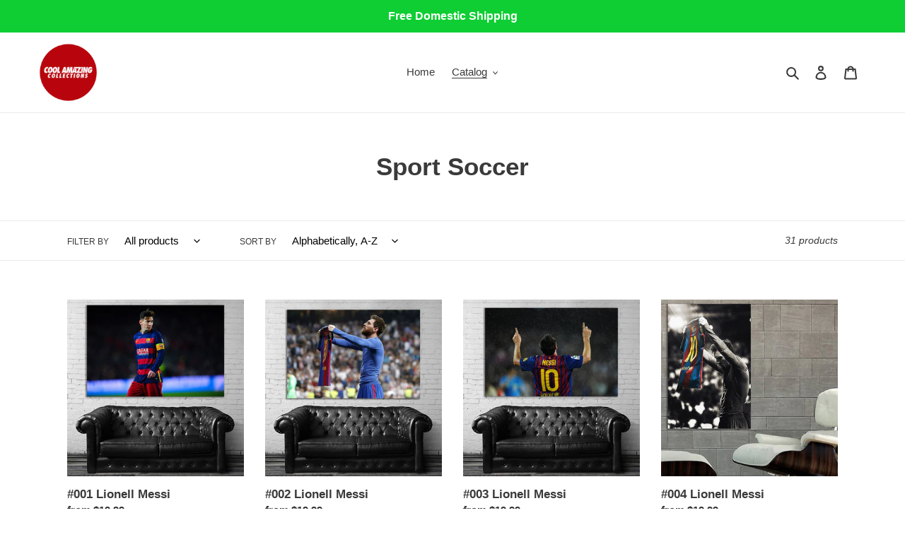

--- FILE ---
content_type: text/html; charset=utf-8
request_url: https://coolamazingcollections.com/collections/soccer
body_size: 60238
content:
<!doctype html>
<html class="no-js" lang="en">
<head>
  <meta charset="utf-8">
  <meta http-equiv="X-UA-Compatible" content="IE=edge,chrome=1">
  <meta name="viewport" content="width=device-width,initial-scale=1">
  <meta name="theme-color" content="#3a3a3a">
  <link rel="canonical" href="https://coolamazingcollections.com/collections/soccer"><link rel="shortcut icon" href="//coolamazingcollections.com/cdn/shop/files/Cool_Amazing-01a_32x32.png?v=1633110341" type="image/png"><title>Sport Soccer
&ndash; CoolAmazingCollections</title><!-- /snippets/social-meta-tags.liquid -->




<meta property="og:site_name" content="CoolAmazingCollections">
<meta property="og:url" content="https://coolamazingcollections.com/collections/soccer">
<meta property="og:title" content="Sport Soccer">
<meta property="og:type" content="product.group">
<meta property="og:description" content="CoolAmazingCollections">





<meta name="twitter:card" content="summary_large_image">
<meta name="twitter:title" content="Sport Soccer">
<meta name="twitter:description" content="CoolAmazingCollections">


  <link href="//coolamazingcollections.com/cdn/shop/t/1/assets/theme.scss.css?v=183357182594154611891759259724" rel="stylesheet" type="text/css" media="all" />

  <script>
    var theme = {
      breakpoints: {
        medium: 750,
        large: 990,
        widescreen: 1400
      },
      strings: {
        addToCart: "Add to cart",
        soldOut: "Sold out",
        unavailable: "Unavailable",
        regularPrice: "Regular price",
        salePrice: "Sale price",
        sale: "Sale",
        fromLowestPrice: "from [price]",
        vendor: "Vendor",
        showMore: "Show More",
        showLess: "Show Less",
        searchFor: "Search for",
        addressError: "Error looking up that address",
        addressNoResults: "No results for that address",
        addressQueryLimit: "You have exceeded the Google API usage limit. Consider upgrading to a \u003ca href=\"https:\/\/developers.google.com\/maps\/premium\/usage-limits\"\u003ePremium Plan\u003c\/a\u003e.",
        authError: "There was a problem authenticating your Google Maps account.",
        newWindow: "Opens in a new window.",
        external: "Opens external website.",
        newWindowExternal: "Opens external website in a new window.",
        removeLabel: "Remove [product]",
        update: "Update",
        quantity: "Quantity",
        discountedTotal: "Discounted total",
        regularTotal: "Regular total",
        priceColumn: "See Price column for discount details.",
        quantityMinimumMessage: "Quantity must be 1 or more",
        cartError: "There was an error while updating your cart. Please try again.",
        removedItemMessage: "Removed \u003cspan class=\"cart__removed-product-details\"\u003e([quantity]) [link]\u003c\/span\u003e from your cart.",
        unitPrice: "Unit price",
        unitPriceSeparator: "per",
        oneCartCount: "1 item",
        otherCartCount: "[count] items",
        quantityLabel: "Quantity: [count]",
        products: "Products",
        loading: "Loading",
        number_of_results: "[result_number] of [results_count]",
        number_of_results_found: "[results_count] results found",
        one_result_found: "1 result found"
      },
      moneyFormat: "${{amount}}",
      moneyFormatWithCurrency: "${{amount}} USD",
      settings: {
        predictiveSearchEnabled: true,
        predictiveSearchShowPrice: false,
        predictiveSearchShowVendor: false
      }
    }

    document.documentElement.className = document.documentElement.className.replace('no-js', 'js');
  </script><script src="//coolamazingcollections.com/cdn/shop/t/1/assets/lazysizes.js?v=94224023136283657951590364051" async="async"></script>
  <script src="//coolamazingcollections.com/cdn/shop/t/1/assets/vendor.js?v=85833464202832145531590364053" defer="defer"></script>
  <script src="//coolamazingcollections.com/cdn/shop/t/1/assets/theme.js?v=89031576585505892971590364052" defer="defer"></script>

  <script>window.performance && window.performance.mark && window.performance.mark('shopify.content_for_header.start');</script><meta name="facebook-domain-verification" content="ouafyhflhq17d1oz1yqgjp3clul92u">
<meta id="shopify-digital-wallet" name="shopify-digital-wallet" content="/26910392382/digital_wallets/dialog">
<meta name="shopify-checkout-api-token" content="d55402ba6e59d3511fa5e235efd7c10b">
<meta id="in-context-paypal-metadata" data-shop-id="26910392382" data-venmo-supported="false" data-environment="production" data-locale="en_US" data-paypal-v4="true" data-currency="USD">
<link rel="alternate" type="application/atom+xml" title="Feed" href="/collections/soccer.atom" />
<link rel="alternate" type="application/json+oembed" href="https://coolamazingcollections.com/collections/soccer.oembed">
<script async="async" src="/checkouts/internal/preloads.js?locale=en-US"></script>
<link rel="preconnect" href="https://shop.app" crossorigin="anonymous">
<script async="async" src="https://shop.app/checkouts/internal/preloads.js?locale=en-US&shop_id=26910392382" crossorigin="anonymous"></script>
<script id="apple-pay-shop-capabilities" type="application/json">{"shopId":26910392382,"countryCode":"US","currencyCode":"USD","merchantCapabilities":["supports3DS"],"merchantId":"gid:\/\/shopify\/Shop\/26910392382","merchantName":"CoolAmazingCollections","requiredBillingContactFields":["postalAddress","email","phone"],"requiredShippingContactFields":["postalAddress","email","phone"],"shippingType":"shipping","supportedNetworks":["visa","masterCard","amex","discover","elo","jcb"],"total":{"type":"pending","label":"CoolAmazingCollections","amount":"1.00"},"shopifyPaymentsEnabled":true,"supportsSubscriptions":true}</script>
<script id="shopify-features" type="application/json">{"accessToken":"d55402ba6e59d3511fa5e235efd7c10b","betas":["rich-media-storefront-analytics"],"domain":"coolamazingcollections.com","predictiveSearch":true,"shopId":26910392382,"locale":"en"}</script>
<script>var Shopify = Shopify || {};
Shopify.shop = "greenbrookcollection.myshopify.com";
Shopify.locale = "en";
Shopify.currency = {"active":"USD","rate":"1.0"};
Shopify.country = "US";
Shopify.theme = {"name":"Debut","id":82671960126,"schema_name":"Debut","schema_version":"16.5.6","theme_store_id":796,"role":"main"};
Shopify.theme.handle = "null";
Shopify.theme.style = {"id":null,"handle":null};
Shopify.cdnHost = "coolamazingcollections.com/cdn";
Shopify.routes = Shopify.routes || {};
Shopify.routes.root = "/";</script>
<script type="module">!function(o){(o.Shopify=o.Shopify||{}).modules=!0}(window);</script>
<script>!function(o){function n(){var o=[];function n(){o.push(Array.prototype.slice.apply(arguments))}return n.q=o,n}var t=o.Shopify=o.Shopify||{};t.loadFeatures=n(),t.autoloadFeatures=n()}(window);</script>
<script>
  window.ShopifyPay = window.ShopifyPay || {};
  window.ShopifyPay.apiHost = "shop.app\/pay";
  window.ShopifyPay.redirectState = null;
</script>
<script id="shop-js-analytics" type="application/json">{"pageType":"collection"}</script>
<script defer="defer" async type="module" src="//coolamazingcollections.com/cdn/shopifycloud/shop-js/modules/v2/client.init-shop-cart-sync_BApSsMSl.en.esm.js"></script>
<script defer="defer" async type="module" src="//coolamazingcollections.com/cdn/shopifycloud/shop-js/modules/v2/chunk.common_CBoos6YZ.esm.js"></script>
<script type="module">
  await import("//coolamazingcollections.com/cdn/shopifycloud/shop-js/modules/v2/client.init-shop-cart-sync_BApSsMSl.en.esm.js");
await import("//coolamazingcollections.com/cdn/shopifycloud/shop-js/modules/v2/chunk.common_CBoos6YZ.esm.js");

  window.Shopify.SignInWithShop?.initShopCartSync?.({"fedCMEnabled":true,"windoidEnabled":true});

</script>
<script>
  window.Shopify = window.Shopify || {};
  if (!window.Shopify.featureAssets) window.Shopify.featureAssets = {};
  window.Shopify.featureAssets['shop-js'] = {"shop-cart-sync":["modules/v2/client.shop-cart-sync_DJczDl9f.en.esm.js","modules/v2/chunk.common_CBoos6YZ.esm.js"],"init-fed-cm":["modules/v2/client.init-fed-cm_BzwGC0Wi.en.esm.js","modules/v2/chunk.common_CBoos6YZ.esm.js"],"init-windoid":["modules/v2/client.init-windoid_BS26ThXS.en.esm.js","modules/v2/chunk.common_CBoos6YZ.esm.js"],"shop-cash-offers":["modules/v2/client.shop-cash-offers_DthCPNIO.en.esm.js","modules/v2/chunk.common_CBoos6YZ.esm.js","modules/v2/chunk.modal_Bu1hFZFC.esm.js"],"shop-button":["modules/v2/client.shop-button_D_JX508o.en.esm.js","modules/v2/chunk.common_CBoos6YZ.esm.js"],"init-shop-email-lookup-coordinator":["modules/v2/client.init-shop-email-lookup-coordinator_DFwWcvrS.en.esm.js","modules/v2/chunk.common_CBoos6YZ.esm.js"],"shop-toast-manager":["modules/v2/client.shop-toast-manager_tEhgP2F9.en.esm.js","modules/v2/chunk.common_CBoos6YZ.esm.js"],"shop-login-button":["modules/v2/client.shop-login-button_DwLgFT0K.en.esm.js","modules/v2/chunk.common_CBoos6YZ.esm.js","modules/v2/chunk.modal_Bu1hFZFC.esm.js"],"avatar":["modules/v2/client.avatar_BTnouDA3.en.esm.js"],"init-shop-cart-sync":["modules/v2/client.init-shop-cart-sync_BApSsMSl.en.esm.js","modules/v2/chunk.common_CBoos6YZ.esm.js"],"pay-button":["modules/v2/client.pay-button_BuNmcIr_.en.esm.js","modules/v2/chunk.common_CBoos6YZ.esm.js"],"init-shop-for-new-customer-accounts":["modules/v2/client.init-shop-for-new-customer-accounts_DrjXSI53.en.esm.js","modules/v2/client.shop-login-button_DwLgFT0K.en.esm.js","modules/v2/chunk.common_CBoos6YZ.esm.js","modules/v2/chunk.modal_Bu1hFZFC.esm.js"],"init-customer-accounts-sign-up":["modules/v2/client.init-customer-accounts-sign-up_TlVCiykN.en.esm.js","modules/v2/client.shop-login-button_DwLgFT0K.en.esm.js","modules/v2/chunk.common_CBoos6YZ.esm.js","modules/v2/chunk.modal_Bu1hFZFC.esm.js"],"shop-follow-button":["modules/v2/client.shop-follow-button_C5D3XtBb.en.esm.js","modules/v2/chunk.common_CBoos6YZ.esm.js","modules/v2/chunk.modal_Bu1hFZFC.esm.js"],"checkout-modal":["modules/v2/client.checkout-modal_8TC_1FUY.en.esm.js","modules/v2/chunk.common_CBoos6YZ.esm.js","modules/v2/chunk.modal_Bu1hFZFC.esm.js"],"init-customer-accounts":["modules/v2/client.init-customer-accounts_C0Oh2ljF.en.esm.js","modules/v2/client.shop-login-button_DwLgFT0K.en.esm.js","modules/v2/chunk.common_CBoos6YZ.esm.js","modules/v2/chunk.modal_Bu1hFZFC.esm.js"],"lead-capture":["modules/v2/client.lead-capture_Cq0gfm7I.en.esm.js","modules/v2/chunk.common_CBoos6YZ.esm.js","modules/v2/chunk.modal_Bu1hFZFC.esm.js"],"shop-login":["modules/v2/client.shop-login_BmtnoEUo.en.esm.js","modules/v2/chunk.common_CBoos6YZ.esm.js","modules/v2/chunk.modal_Bu1hFZFC.esm.js"],"payment-terms":["modules/v2/client.payment-terms_BHOWV7U_.en.esm.js","modules/v2/chunk.common_CBoos6YZ.esm.js","modules/v2/chunk.modal_Bu1hFZFC.esm.js"]};
</script>
<script id="__st">var __st={"a":26910392382,"offset":-28800,"reqid":"a6100fc6-6d00-40f6-84f9-c3300f4a41e7-1768859979","pageurl":"coolamazingcollections.com\/collections\/soccer","u":"072f25ab3257","p":"collection","rtyp":"collection","rid":181941272638};</script>
<script>window.ShopifyPaypalV4VisibilityTracking = true;</script>
<script id="captcha-bootstrap">!function(){'use strict';const t='contact',e='account',n='new_comment',o=[[t,t],['blogs',n],['comments',n],[t,'customer']],c=[[e,'customer_login'],[e,'guest_login'],[e,'recover_customer_password'],[e,'create_customer']],r=t=>t.map((([t,e])=>`form[action*='/${t}']:not([data-nocaptcha='true']) input[name='form_type'][value='${e}']`)).join(','),a=t=>()=>t?[...document.querySelectorAll(t)].map((t=>t.form)):[];function s(){const t=[...o],e=r(t);return a(e)}const i='password',u='form_key',d=['recaptcha-v3-token','g-recaptcha-response','h-captcha-response',i],f=()=>{try{return window.sessionStorage}catch{return}},m='__shopify_v',_=t=>t.elements[u];function p(t,e,n=!1){try{const o=window.sessionStorage,c=JSON.parse(o.getItem(e)),{data:r}=function(t){const{data:e,action:n}=t;return t[m]||n?{data:e,action:n}:{data:t,action:n}}(c);for(const[e,n]of Object.entries(r))t.elements[e]&&(t.elements[e].value=n);n&&o.removeItem(e)}catch(o){console.error('form repopulation failed',{error:o})}}const l='form_type',E='cptcha';function T(t){t.dataset[E]=!0}const w=window,h=w.document,L='Shopify',v='ce_forms',y='captcha';let A=!1;((t,e)=>{const n=(g='f06e6c50-85a8-45c8-87d0-21a2b65856fe',I='https://cdn.shopify.com/shopifycloud/storefront-forms-hcaptcha/ce_storefront_forms_captcha_hcaptcha.v1.5.2.iife.js',D={infoText:'Protected by hCaptcha',privacyText:'Privacy',termsText:'Terms'},(t,e,n)=>{const o=w[L][v],c=o.bindForm;if(c)return c(t,g,e,D).then(n);var r;o.q.push([[t,g,e,D],n]),r=I,A||(h.body.append(Object.assign(h.createElement('script'),{id:'captcha-provider',async:!0,src:r})),A=!0)});var g,I,D;w[L]=w[L]||{},w[L][v]=w[L][v]||{},w[L][v].q=[],w[L][y]=w[L][y]||{},w[L][y].protect=function(t,e){n(t,void 0,e),T(t)},Object.freeze(w[L][y]),function(t,e,n,w,h,L){const[v,y,A,g]=function(t,e,n){const i=e?o:[],u=t?c:[],d=[...i,...u],f=r(d),m=r(i),_=r(d.filter((([t,e])=>n.includes(e))));return[a(f),a(m),a(_),s()]}(w,h,L),I=t=>{const e=t.target;return e instanceof HTMLFormElement?e:e&&e.form},D=t=>v().includes(t);t.addEventListener('submit',(t=>{const e=I(t);if(!e)return;const n=D(e)&&!e.dataset.hcaptchaBound&&!e.dataset.recaptchaBound,o=_(e),c=g().includes(e)&&(!o||!o.value);(n||c)&&t.preventDefault(),c&&!n&&(function(t){try{if(!f())return;!function(t){const e=f();if(!e)return;const n=_(t);if(!n)return;const o=n.value;o&&e.removeItem(o)}(t);const e=Array.from(Array(32),(()=>Math.random().toString(36)[2])).join('');!function(t,e){_(t)||t.append(Object.assign(document.createElement('input'),{type:'hidden',name:u})),t.elements[u].value=e}(t,e),function(t,e){const n=f();if(!n)return;const o=[...t.querySelectorAll(`input[type='${i}']`)].map((({name:t})=>t)),c=[...d,...o],r={};for(const[a,s]of new FormData(t).entries())c.includes(a)||(r[a]=s);n.setItem(e,JSON.stringify({[m]:1,action:t.action,data:r}))}(t,e)}catch(e){console.error('failed to persist form',e)}}(e),e.submit())}));const S=(t,e)=>{t&&!t.dataset[E]&&(n(t,e.some((e=>e===t))),T(t))};for(const o of['focusin','change'])t.addEventListener(o,(t=>{const e=I(t);D(e)&&S(e,y())}));const B=e.get('form_key'),M=e.get(l),P=B&&M;t.addEventListener('DOMContentLoaded',(()=>{const t=y();if(P)for(const e of t)e.elements[l].value===M&&p(e,B);[...new Set([...A(),...v().filter((t=>'true'===t.dataset.shopifyCaptcha))])].forEach((e=>S(e,t)))}))}(h,new URLSearchParams(w.location.search),n,t,e,['guest_login'])})(!0,!0)}();</script>
<script integrity="sha256-4kQ18oKyAcykRKYeNunJcIwy7WH5gtpwJnB7kiuLZ1E=" data-source-attribution="shopify.loadfeatures" defer="defer" src="//coolamazingcollections.com/cdn/shopifycloud/storefront/assets/storefront/load_feature-a0a9edcb.js" crossorigin="anonymous"></script>
<script crossorigin="anonymous" defer="defer" src="//coolamazingcollections.com/cdn/shopifycloud/storefront/assets/shopify_pay/storefront-65b4c6d7.js?v=20250812"></script>
<script data-source-attribution="shopify.dynamic_checkout.dynamic.init">var Shopify=Shopify||{};Shopify.PaymentButton=Shopify.PaymentButton||{isStorefrontPortableWallets:!0,init:function(){window.Shopify.PaymentButton.init=function(){};var t=document.createElement("script");t.src="https://coolamazingcollections.com/cdn/shopifycloud/portable-wallets/latest/portable-wallets.en.js",t.type="module",document.head.appendChild(t)}};
</script>
<script data-source-attribution="shopify.dynamic_checkout.buyer_consent">
  function portableWalletsHideBuyerConsent(e){var t=document.getElementById("shopify-buyer-consent"),n=document.getElementById("shopify-subscription-policy-button");t&&n&&(t.classList.add("hidden"),t.setAttribute("aria-hidden","true"),n.removeEventListener("click",e))}function portableWalletsShowBuyerConsent(e){var t=document.getElementById("shopify-buyer-consent"),n=document.getElementById("shopify-subscription-policy-button");t&&n&&(t.classList.remove("hidden"),t.removeAttribute("aria-hidden"),n.addEventListener("click",e))}window.Shopify?.PaymentButton&&(window.Shopify.PaymentButton.hideBuyerConsent=portableWalletsHideBuyerConsent,window.Shopify.PaymentButton.showBuyerConsent=portableWalletsShowBuyerConsent);
</script>
<script data-source-attribution="shopify.dynamic_checkout.cart.bootstrap">document.addEventListener("DOMContentLoaded",(function(){function t(){return document.querySelector("shopify-accelerated-checkout-cart, shopify-accelerated-checkout")}if(t())Shopify.PaymentButton.init();else{new MutationObserver((function(e,n){t()&&(Shopify.PaymentButton.init(),n.disconnect())})).observe(document.body,{childList:!0,subtree:!0})}}));
</script>
<link id="shopify-accelerated-checkout-styles" rel="stylesheet" media="screen" href="https://coolamazingcollections.com/cdn/shopifycloud/portable-wallets/latest/accelerated-checkout-backwards-compat.css" crossorigin="anonymous">
<style id="shopify-accelerated-checkout-cart">
        #shopify-buyer-consent {
  margin-top: 1em;
  display: inline-block;
  width: 100%;
}

#shopify-buyer-consent.hidden {
  display: none;
}

#shopify-subscription-policy-button {
  background: none;
  border: none;
  padding: 0;
  text-decoration: underline;
  font-size: inherit;
  cursor: pointer;
}

#shopify-subscription-policy-button::before {
  box-shadow: none;
}

      </style>

<script>window.performance && window.performance.mark && window.performance.mark('shopify.content_for_header.end');</script>
<!-- BEGIN app block: shopify://apps/avis-product-options/blocks/avisplus-product-options/e076618e-4c9c-447f-ad6d-4f1577799c29 -->




<script>
    window.OpusNoShadowRoot=true;
    window.apo_js_loaded={options:!1,style_collection:!1,style_product:!1,minicart:!1};
    window.ap_front_settings = {
      root_api:"https://apo-api.avisplus.io/",
      check_on: {add_to_cart: false, check_out: false},
      page_type: "collection",
      shop_id: "26910392382",
      money_format: "${{amount}}",
      money_with_currency_format: "${{amount}} USD",
      icon_tooltip: "https://cdn.shopify.com/extensions/019bd791-a4d2-70a0-9a34-ada7c9a3e6c6/avis-options-v1.7.136.7/assets/tooltip.svg",
      currency_code: '',
      url_jquery: "https://cdn.shopify.com/extensions/019bd791-a4d2-70a0-9a34-ada7c9a3e6c6/avis-options-v1.7.136.7/assets/jquery-3.6.0.min.js",
      theme_name: "",
      customer: null ,
      customer_order_count: ``,
      curCountryCode: `US`,
      url_css_date: "https://cdn.shopify.com/extensions/019bd791-a4d2-70a0-9a34-ada7c9a3e6c6/avis-options-v1.7.136.7/assets/apo-date.min.css",
      url_css_main_v1: "https://cdn.shopify.com/extensions/019bd791-a4d2-70a0-9a34-ada7c9a3e6c6/avis-options-v1.7.136.7/assets/apo-product-options_v1.min.css",
      url_css_main_v2: "https://cdn.shopify.com/extensions/019bd791-a4d2-70a0-9a34-ada7c9a3e6c6/avis-options-v1.7.136.7/assets/apo-product-options_v2.min.css",
      joinAddCharge: "|",
      cart_collections: [],
      inventories: {},
      product_info: {
        product: null,
        product_id: ``,
        collections: []
      },
    };
  window.avisConfigs = window.ap_front_settings;window.ap_front_settings.config = {};
    window.ap_front_settings.config.app_v = 'v2,v3,v3';
    window.apoThemeConfigs = null;
    window.ap_front_settings.config["optionset"]=[];
    window.apoOptionLocales = {options:null, config: null, version: "2025-01", avisOptions:{}, avisSettings:{}, locale:"en"};
    window.apoOptionLocales.convertLocales = function (locale) {
        var localeUpper = locale.toUpperCase();
        return ["PT-BR","PT-PT", "ZH-CN","ZH-TW"].includes(localeUpper) ? localeUpper.replace("-", "_") : localeUpper.match(/^[a-zA-Z]{2}-[a-zA-Z]{2}$/) ? localeUpper.substring(0, 2) : localeUpper;
    };var styleOptions = [];
    var avisListLocales = {};
    var listKeyMeta = [];
    var AvisOptionsData = AvisOptionsData || {};
        window.ap_front_settings.config['config_app'] =  {"enabled":"true","is_design_v2":false,"show_cart_discount":"false","shop_id":"26910392382","text_price_add":"Selection will add {price_add} to the price","text_customization_cost_for":"Customization Cost for","text_alert_text_input":"Please fill out this field before adding this item to cart","text_alert_number_input":"Please fill out this field before adding this item to cart","text_alert_checkbox_radio_swatches_input":"Please select your options before adding this item to cart","text_alert_text_select":"Please select an option before adding this item to cart","dynamic_checkout_notification":"This product cannot be purchased using this checkout method. Please add the item to cart, then proceed to checkout from the cart.","text_alert_switch":"Please confirm your options status before adding this item to cart","text_alert_color_picker":"Please add your personalized color before adding this item to cart","text_alert_validate_phone":"Invalid phone number","text_alert_validate_email":"Invalid email format","text_alert_validate_only_letters":"Please enter only letters before adding this item to cart","text_alert_validate_only_letters_number":"Please enter only letters and numbers before adding this item to cart","text_alert_validate_file":"","text_file_upload_button":"Choose File","crop_your_image":"","file_cancel_button":"","file_save_button":"","re_customize_image":"","placeholder_dragdrop_text":"","placeholder_dragdrop_or":"","text_alert_file_upload":"Please upload file before adding this item to cart","text_alert_min_file_upload":"","text_alert_max_file_upload":"","customize_alert_required_min_selections":"Please select at least {min_selections} option(s) before adding this item to cart","customize_alert_required_min_quantity":"Please select at least {min_quantity} item(s) before adding this item to cart","customize_alert_required_min_characters":"Please enter at least {min_length} letters before adding this item to cart","text_customization_notification_min_characters":"Type at least {min_length} characters","text_customization_notification_min_quantity":"Selected {selected_quantity} item(s). Please select at least {min_total_quantity} item(s)","text_customization_notification_max_quantity":"Selected {selected_quantity} out of {max_total_quantity} item(s)","text_edit_options_cart":"Edit options","popup_text":{"trigger_button":"","total_text":"","save_button":"","add_to_cart":"","required_choose_option":""},"text_cancel_edit_options_cart":"Cancel","text_save_changes_edit_options_cart":"Save changes","show_watermark_on_product_page":false,"use_css_version":"v2","customize_options":{"general":{"option_title_color":{"color":"theme","with_theme_default":true,"default_value":"#000"},"tooltip_help_text_color":{"color":"default","with_theme_default":false,"default_value":"#000"},"below_help_text_color":{"color":"theme","with_theme_default":true,"default_value":"#000"},"variant_title_color":{"color":"theme","with_theme_default":true,"default_value":"#000"},"option_box_bg_color":{"color":"transparent","with_theme_default":true,"default_value":"#fff"},"option_box_border_color":{"color":"transparent","with_theme_default":true,"default_value":"#fff"},"option_title_bold":false,"option_title_italic":false,"option_title_underline":false,"option_title_line_through":false,"option_variant_bold":false,"option_variant_italic":false,"option_variant_underline":false,"option_variant_line_through":false,"option_title_font_size":14,"tooltip_help_text_font_size":13,"below_help_text_font_size":14,"variant_title_font_size":14,"border_shape":"square","option_box_padding":0,"option_box_radius":4,"column_width":"default","column_width_variant":"default","column_width_variant_custom":5,"border_color":{"color":"default","with_theme_default":false,"default_value":"#a9a8a8"},"bg_color":{"color":"default","with_theme_default":false,"default_value":"#fff"},"notification_text_color":{"color":"default","with_theme_default":false,"default_value":"#000"},"add_charge_amount_color":{"color":"default","with_theme_default":false,"default_value":"#ad0000"}},"input_field":{"border_color":{"color":"default","with_theme_default":false,"default_value":"#e5e5e5"},"bg_color":{"color":"transparent","with_theme_default":true,"default_value":"#fff"},"input_text_color":{"color":"default","with_theme_default":false,"default_value":"#000"},"border_shape":"square","border_radius":4,"column_width":"default","input_field_box_padding":12},"radio_btn":{"default_btn_color":{"color":"default","with_theme_default":false,"default_value":"#ad0000"},"pill_text_selected_color":{"color":"default","with_theme_default":false,"default_value":"#fff"},"pill_text_unselected_color":{"color":"theme","with_theme_default":true,"default_value":"#000"},"pill_border_selected_color":{"color":"default","with_theme_default":false,"default_value":"#000"},"pill_border_unselected_color":{"color":"default","with_theme_default":false,"default_value":"#000"},"pill_bg_selected_color":{"color":"default","with_theme_default":false,"default_value":"#000"},"pill_bg_unselected_color":{"color":"transparent","with_theme_default":true,"default_value":"#fff"},"variant_title_color":{"color":"theme","with_theme_default":true,"default_value":"#000"},"shape":"default","border_radius":4,"column_width":"default","pill_box_padding":8,"is_check_column_variant_pc":["default"],"is_check_column_variant_mobile":["default"],"column_variant_radio_pc":2,"column_variant_radio_mobile":2},"checkbox":{"default_btn_color":{"color":"default","with_theme_default":false,"default_value":"#ad0000"},"pill_text_selected_color":{"color":"default","with_theme_default":false,"default_value":"#fff"},"pill_text_unselected_color":{"color":"theme","with_theme_default":true,"default_value":"#000"},"pill_border_selected_color":{"color":"default","with_theme_default":false,"default_value":"#000"},"pill_border_unselected_color":{"color":"default","with_theme_default":false,"default_value":"#000"},"pill_bg_selected_color":{"color":"default","with_theme_default":false,"default_value":"#000"},"pill_bg_unselected_color":{"color":"transparent","with_theme_default":true,"default_value":"#fff"},"variant_title_color":{"color":"theme","with_theme_default":true,"default_value":"#000"},"shape":"default","border_radius":4,"column_width":"default","pill_box_padding":8,"is_check_column_variant_pc":["default"],"is_check_column_variant_mobile":["default"],"column_variant_checkbox_pc":2,"column_variant_checkbox_mobile":2},"select":{"border_color":{"color":"default","with_theme_default":false,"default_value":"#e5e5e5"},"bg_color":{"color":"transparent","with_theme_default":true,"default_value":"#fff"},"text_color":{"color":"default","with_theme_default":false,"default_value":"#000"},"value_selected_bg_color":{"color":"transparent","with_theme_default":true,"default_value":"#dedede"},"value_selected_color":{"color":"default","with_theme_default":false,"default_value":"#000"},"placeholder_color":{"color":"default","with_theme_default":false,"default_value":"#b1b7ba"},"border_shape":"square","border_radius":4,"value_selected_border_radius":4,"value_selected_border_shape":"square","column_width":"default","swatch_shape":"square","swatch_size":1},"swatch":{"border_selected_color":{"color":"default","with_theme_default":false,"default_value":"#ad0000"},"border_unselected_color":{"color":"default","with_theme_default":false,"default_value":"#50505070"},"variant_title_color":{"color":"theme","with_theme_default":true,"default_value":"#000"},"tick_color":{"color":"default","with_theme_default":false,"default_value":"#fff"},"hidden_variant_title":false,"swatch_shape":"square","swatch_size":1,"column_width":"default","hover_image":true,"is_check_column_variant_pc":["default"],"is_check_column_variant_mobile":["default"],"column_variant_swatch_pc":2,"column_variant_swatch_mobile":2},"file":{"btn_color":{"color":"default","with_theme_default":false,"default_value":"#fde5e5"},"text_color":{"color":"default","with_theme_default":false,"default_value":"#f82020"},"column_width":"default"},"switch":{"color_switch_on":{"color":"default","with_theme_default":false,"default_value":"#ad0000"},"color_switch_off":{"color":"default","with_theme_default":false,"default_value":"#cccccc"},"slider_round_color":{"color":"default","with_theme_default":false,"default_value":"#ffffff"}},"discount":{"border_color":{"color":"default","with_theme_default":false,"default_value":"#d5d5d5"},"bg_color":{"color":"default","with_theme_default":false,"default_value":"#fff"},"text_color":{"color":"default","with_theme_default":false,"default_value":"#000"},"focus_border_color":{"color":"default","with_theme_default":false,"default_value":"#1878b9"},"focus_bg_color":{"color":"default","with_theme_default":false,"default_value":"#fff"},"btn_bg_color":{"color":"default","with_theme_default":false,"default_value":"#1878b9"},"btn_text_color":{"color":"default","with_theme_default":false,"default_value":"#fff"}},"button":{"default_btn_color":{"color":"default","with_theme_default":false,"default_value":"#ad0000"},"pill_text_selected_color":{"color":"default","with_theme_default":false,"default_value":"#fff"},"pill_text_unselected_color":{"color":"theme","with_theme_default":true,"default_value":"#000"},"pill_border_selected_color":{"color":"default","with_theme_default":false,"default_value":"#000"},"pill_border_unselected_color":{"color":"default","with_theme_default":false,"default_value":"#000"},"pill_bg_selected_color":{"color":"default","with_theme_default":false,"default_value":"#000"},"pill_bg_unselected_color":{"color":"transparent","with_theme_default":true,"default_value":"#fff"},"hover_bg_color":{"color":"default","with_theme_default":false,"default_value":"#000"},"hover_text_color":{"color":"default","with_theme_default":false,"default_value":"#fff"},"hover_border_color":{"color":"default","with_theme_default":false,"default_value":"#000"},"padding_top_bottom":8,"padding_left_right":8,"variant_title_color":{"color":"theme","with_theme_default":true,"default_value":"#000"},"shape":"default","border_radius":4,"border_radius_type":"Rounded","column_width":"default","pill_box_padding":8,"is_check_column_variant_pc":["default"],"is_check_column_variant_mobile":["default"],"column_variant_button_pc":2,"column_variant_button_mobile":2}},"customize_discount_box_css":"\n      .avis-discount-input {\n        \n        \n        \n      }\n\n      .avis-discount-input:focus {\n        \n        \n      }\n\n      .avis-discount-apply {\n        \n        \n      }\n\n    ","history_create_at":"2024-12-18T05:31:32.056Z","widget":{"position":"after_selector","selector":".product-form__controls-group","show_quickview":false,"layout":"default","customize_layout":["show_total_price","show_atc_button"]},"cart_page":{"display_addon_cart":"merge","edit_options":true},"product_page":{"validate_settings":"inline","validate_effect":true,"add_price_to_variant":true},"hide_hover_img_swatches":false,"reset_to_default":"","search_font":"","datetime_tu":"","datetime_we":"","datetime_th":"","datetime_fr":"","datetime_sa":"","datetime_su":"","datetime_time":"","datetime_clear":"","datetime_confirm":"","datetime_back":"","datetime_hour":"","datetime_minute":"","datetime_second":"","datetime_mo":"","step_turn_back":"","step_nex_step":"","shopify_option":{"setting":{"s_show_product_page":true,"s_show_collection_page":false,"s_show_button_addcart":false,"s_is_addcart_ajax":false,"s_show_option_name_product":true,"s_show_option_name_collection":true,"s_show_limit_number_swatch":false,"s_limit_number_swatch":5,"s_show_tooltip_collection":true,"s_show_tooltip_product":true},"localization":{"add_to_cart":"Add to cart","added_to_cart":"Added to cart","sold_out":"Sold out"}},"theme_key":null,"appPlan":"PRO","is_addcharge_apo_option":true,"is_quantity_start_zero":true,"validate_settings":"inline"};// Option sets
window.ap_front_settings.config["optionset"].push({"id":"67629527ebfc6b471aa53044","type":"manual","name":"Rectangle Option Set","created_at":"2024-12-18T09:25:59.175Z","sort":0,"options":[{"option_id":"K_kv8uAOkYh537z5nHZUlUvyBMr699","label_product":"Select Poster Paper Size Below","label_cart":"Select Poster Paper Size Below","type":"select","key":"WqFahyIMZ0b1Q9g7ofyyEqUtpu7Hzp","temp_class":null,"conditional_logic":{"type":"show","logic":"any","condition_items":[{"field":"avis_shopify_option","type":"contains","field_label":"avis_shopify_option","org_option_values_combobox":null,"filter_option_values_combobox":null,"value":"Poster Paper"}]},"option_show_price":"only_value","required":true,"help_text_select":"tooltip","allow_hover_img":"true","option_values":[{"value":"12 x 18 inch","price":0,"type":"adjustprice","swatch":{"color":"","file_image_url":"","is_color":true},"value_id":"yEiHOtbcz-EQtbJhBR9igg20-Azo8L","handle":"sizes-for-poster-paper"},{"value":"16 x 24 inch","price":"4.00","type":"chargeorbundle","swatch":{"color":"","file_image_url":"","is_color":true},"value_id":"v2moD6rfst9qiHMQ-bZJt4667RIkbM","productId":"7953735024816","productVariationId":"44773113135280","handle":"sizes-for-poster-paper-2"},{"value":"20 x 30 inch","price":"6.00","type":"chargeorbundle","swatch":{"color":"","file_image_url":"","is_color":true},"value_id":"eFvR3NObfTIWqegg_f9za39Xl-HAQN","productId":"7953735024816","productVariationId":"44773113168048","handle":"sizes-for-poster-paper-2"},{"value":"24 x 36 inch","price":"15.00","type":"chargeorbundle","swatch":{"color":"","file_image_url":"","is_color":true},"value_id":"NFNZ4SEJE1PnnRhET34WKxrgka7MFO","productId":"7953735024816","productVariationId":"44773113200816","handle":"sizes-for-poster-paper-2"},{"value":"27 x 40 inch","price":"20.00","type":"chargeorbundle","swatch":{"color":"","file_image_url":"","is_color":true},"value_id":"L-mIwE3N0dddELaXp55N_kXgZAvu8G","productId":"7953735024816","productVariationId":"44773113233584","handle":"sizes-for-poster-paper-2"},{"value":"40 x 60 inch","price":"50.00","type":"chargeorbundle","swatch":{"color":"","file_image_url":"","is_color":true},"value_id":"-HsgKpp3Z4WHtFafnLRjYFnnGeKFzi","productId":"7953735024816","productVariationId":"44773113266352","handle":"sizes-for-poster-paper-2"}]},{"option_id":"r4CF2wsjbat0SupmZddcdRDpth2l4j","label_product":"Select Foam Board Size Below","label_cart":"Select Foam Board Size Below","type":"select","key":"B7rRoc5SF5sAqEv5NW6j0CpD7AQKB2","temp_class":null,"conditional_logic":{"type":"show","logic":"all","condition_items":[{"field":"avis_shopify_option","type":"contains","field_label":"avis_shopify_option","org_option_values_combobox":null,"filter_option_values_combobox":null,"value":"Foam Board"}]},"option_show_price":"only_value","required":true,"help_text_select":"tooltip","allow_hover_img":"true","option_values":[{"value":"16 x 24 inch","price":0,"type":"adjustprice","swatch":{"color":"","file_image_url":"","is_color":true},"value_id":"j2rHvvnMsFBT23_bOJxsVbWtACg41o","handle":"sizes-for-poster-board"},{"value":"20 x 30 inch","price":"10.00","type":"chargeorbundle","swatch":{"color":"","file_image_url":"","is_color":true},"value_id":"tinuJ0kBPKieR8RMFNGrlEdo6dBdh2","productId":"7953735057584","productVariationId":"44773113331888","handle":"sizes-for-poster-board-2"},{"value":"24 x 36 inch","price":"20.00","type":"chargeorbundle","swatch":{"color":"","file_image_url":"","is_color":true},"value_id":"vwFt2n4dqY1gDx-YWBB_PwlSWY3rJ0","productId":"7953735057584","productVariationId":"44773113364656","handle":"sizes-for-poster-board-2"}]},{"option_id":"VKk1087ZVG86evUUxYin4ANad9xzO_","label_product":"Select Frame Size Below","label_cart":"Select Frame Size Below","type":"select","key":"tKwbD7YKNamDad5OJW5_824Tkn6IPU","temp_class":null,"conditional_logic":{"type":"show","logic":"all","condition_items":[{"field":"avis_shopify_option","type":"contains","field_label":"avis_shopify_option","org_option_values_combobox":null,"filter_option_values_combobox":null,"value":"Framed Poster"}]},"option_show_price":"only_value","required":true,"help_text_select":"tooltip","allow_hover_img":"true","option_values":[{"value":"12 x 18 inch","price":0,"type":"adjustprice","swatch":{"color":"","file_image_url":"","is_color":true},"value_id":"HtPYBGBIWqWgKso0OGNbIBWlC1yOAy","handle":"sizes-for-framed-poster"},{"value":"16 x 24 inch","price":"10.00","type":"chargeorbundle","swatch":{"color":"","file_image_url":"","is_color":true},"value_id":"Qnb4KljGgd0M0dJs8oRdQ-SP_FQME0","productId":"7953735090352","productVariationId":"44773113430192","handle":"sizes-for-framed-poster-2"},{"value":"18 x 27 inch","price":"20.00","type":"chargeorbundle","swatch":{"color":"","file_image_url":"","is_color":true},"value_id":"HQEidVciSlvTr1sJ6GjWV_vkJ7_g5-","productId":"7953735090352","productVariationId":"44773113462960","handle":"sizes-for-framed-poster-2"},{"value":"22 x 33 inch","price":"30.00","type":"chargeorbundle","swatch":{"color":"","file_image_url":"","is_color":true},"value_id":"OBTCES7uXwEGBkxjEBs7Hw7ZeP2YtL","productId":"7953735090352","productVariationId":"44773113495728","handle":"sizes-for-framed-poster-2"}]},{"option_id":"ZMq8Sr4vfqRWjtlaSoO5tkNwajWMon","label_product":"Select Canvas Size Below","label_cart":"Select Canvas Size Below","type":"select","key":"Bk_v8Q2tnkN1EYQ7Gh-3DLKaVUgBAG","temp_class":null,"conditional_logic":{"type":"show","logic":"all","condition_items":[{"field":"avis_shopify_option","type":"contains","field_label":"avis_shopify_option","org_option_values_combobox":null,"filter_option_values_combobox":null,"value":"Stretched Canvas"}]},"option_show_price":"only_value","required":true,"help_text_select":"tooltip","allow_hover_img":"true","option_values":[{"value":"16 x 24 inch","price":0,"type":"adjustprice","swatch":{"color":"","file_image_url":"","is_color":true},"value_id":"KiMhvz6CRCBPdp8XxdiRZFmZnYDFlo","handle":"sizes-for-stretched-canvas"},{"value":"20 x 30 inch","price":"20.00","type":"chargeorbundle","swatch":{"color":"","file_image_url":"","is_color":true},"value_id":"vHcWJWXoBPMnFp5ZzjJVpzOGd8S3xf","productId":"7953735123120","productVariationId":"44773113561264","handle":"sizes-for-stretched-canvas-2"},{"value":"24 x 36 inch","price":"50.00","type":"chargeorbundle","swatch":{"color":"","file_image_url":"","is_color":true},"value_id":"KpkHk4hCKSrVGiHYkthdf73Lt39yic","productId":"7953735123120","productVariationId":"44773113594032","handle":"sizes-for-stretched-canvas-2"},{"value":"32 x 48 inch","price":"90.00","type":"chargeorbundle","swatch":{"color":"","file_image_url":"","is_color":true},"value_id":"fQ-EbPjMSZwJvk97J2cUo0oRv2RfJd","productId":"7953735123120","productVariationId":"44773113626800","handle":"sizes-for-stretched-canvas-2"}]}],"customer_type":"all","markets":{"type":"all","include":[],"exclude":[]},"products":["7772132704432","7772133130416","7772133785776","7772134244528","7772134768816","7773460922544","7773460988080","7773461086384","7773461151920","7773461250224","7773465870512","7773465673904","7773465706672","7773481697456","7773481762992","7773481795760","7773745184944","7773745283248","7773745414320","7773745479856","7773745676464","7773867638960","7773867737264","7773867835568","7774424268976","7774755881136","7774756798640","7775393448112","7775393611952","7775652511920","7775652315312","7775652642992","7775652774064","7776483180720","7776483737776","7776484393136","7776484982960","7776899596464","7776899662000","7776899727536","7776899760304","7776903921840","7777003438256","7777003864240","7777004159152","7777004552368","7777012121776","7777012187312","7777165476016","7777165574320","7777165803696","7777165836464","7694737604784","7777396359344","7777348124848","7777396293808","7777347829936","7777867366576","7777867464880","7777867530416","7778842411184","7778842575024","7779177365680","7779177529520","7779369058480","7779369582768","7779370041520","7779370533040","7779790291120","7779790454960","7779790913712","7779791110320","7779791339696","7789645988016","7791576318128","7791576645808","7791576809648","7791592767664","7791592964272","7791593160880","7791593521328","7791618850992","7791619408048","7791619801264","7791620030640","7792248914096","7792248881328","7792248946864","7792249209008","7792249274544","7792249340080","7792249438384","7792249536688","7792249667760","7792922460336","7792922689712","7792922755248","7792922493104","7792922853552","7792982065328","7792981868720","7792981934256","7793057824944","7793057923248","7793057956016","7793057857712","7794571411632","7794573705392","7794823069872","7794900402352","7794901024944","7795180437680","7795180765360","7795183222960","7799747117232","7800571494576","7800571756720","7800571297968","7800712036528","7800712364208","7800712462512","7800712691888","7800712921264","7800713052336","7800713576624","7800713773232","7800713838768","7800713150640","7800712790192","7802607403184","7802607763632","7802608091312","7802608615600","7802664714416","7802665042096","7802665795760","7802666156208","7802971619504","7802972799152","7802973814960","7802974634160","7805078208688","7805078995120","7805079290032","7805079814320","7805685727408","7805686382768","7805686775984","7805687267504","7806259429552","7806260740272","7806261461168","7806262116528","7806262902960","7807005687984","7807005819056","7807006212272","7807006343344","7807006408880","7807006572720","7807006998704","7807456870576","7807457067184","7807457198256","7807457427632","7808719945904","7808719978672","7808720076976","7808720240816","7808720339120","7809113751728","7809113784496","7809113850032","7812139188400","7812139385008","7812139876528","7812140269744","7812140433584","7812140859568","7812141252784","7813162565808","7813162631344","7813162729648","7813162827952","7813162926256","7813163024560","7813163221168","7813163319472","7813163483312","7813163614384","7813163810992","7813163974832","7813164105904","7813164269744","7818593042608","7823043100848","7823043690672","7823044346032","7823044772016","7823677653168","7823678308528","7823678898352","7826524569776","7826526601392","7826528731312","7826530566320","7826532368560","7826534269104","7826536366256","7826538365104","7826540298416","7826542526640","7826544394416","7826546163888","7826548293808","7826549964976","7826551799984","7826553372848","7826555207856","7828545077424","7828545175728","7828545306800","7828545405104","7828545437872","7828545503408","7837862428848","7837862461616","7837862592688","7838200692912","7838200725680","7838201118896","7838204952752","7838205018288","7838205083824","7838205182128","7838204919984","7838549999792","7838550655152","7838551277744","7838553440432","7838551965872","7838552686768","7839826608304","7839827755184","7839828410544","7839828476080","7839828541616","7839828607152","7871788253360","7871789138096","7872302481584","7872302907568","7872303268016","7872303661232","7872303988912","7872304218288","7872304382128","7872304677040","7872305430704","7874176712880","7874176811184","7874176843952","7874177007792","7874177073328","7874177106096","7874177171632","7875360325808","7875360489648","7875360784560","7875361013936","7875361079472","7876334780592","7876335206576","7876925948080","7876926111920","7876926242992","7876931223728","7898090995888","7898091225264","7898091421872","7898091913392","7898092142768","7898092306608","7898092470448","7898092667056","7898092863664","7898092994736","7898093158576","7899993768112","7900008939696","7900019097776","7900019261616","7900019458224","7900019687600","7900019916976","7900020211888","7900020441264","7900020670640","7901187309744","7901418487984","7901418717360","7901418946736","7901419307184","7901428613296","7901428875440","7911357153456","7911357284528","7911357415600","7911357546672","7911380353200","7911380254896","7916234473648","7916234539184","7916234571952","7916234604720","7916234637488","7916234670256","7916234735792","7916234801328","7916234899632","7916638503088","7936456392880","7936456425648","7936456458416","7936456491184","7936456523952","7936456556720","7936456622256","7936456655024","7936456687792","7936456753328","7936456818864","7936456884400","7936456917168","7936456982704","7936457015472","7936457081008","7938411495600","7938411528368","7939145007280","7939145957552","7939146219696","7939147399344","7939150807216","7939286499504","7896299733168","7939286630576","7939286728880","7939286925488","7939287089328","7939287351472","7939287482544","7946569154736","7946569187504","7946569220272","7946569253040","7946569318576","7946569351344","7946569384112","7946569482416","7946569515184","7946569547952","7946569580720","7946569613488","7946569646256","7946569679024","7946569711792","7946569744560","7946569810096","7946569842864","7946569908400","7946569973936","7946570006704","7946570039472","7946570072240","7946570105008","7946570137776","7946570170544","7946570236080","7946690429104","7946690494640","7946690527408","7946692296880","7946753867952","7946754326704","7768349507760","7768404000944","7768767103152","7768765300912","7768766316720","7769575391408","7769575260336","7769574113456","7769574178992","7769818529968","7769818562736","7769820332208","7769820692656","7769848152240","7769848381616","7769848414384","7769964216496","7769964609712","7953359995056","7953360027824","7953360093360","7953406197936","7953717854384","7953717821616","7953717952688","7953717985456","7953718018224","7953718050992","7953718116528","7953718149296","7953718247600","7953717887152","7953717919920","7953718182064","7953734795440","7954060214448","7954060345520","7954060443824","7954060542128","7954060607664","7957107474608","7957107310768","7957107343536","7957107441840","7957107409072","7957291827376","7957291860144","7957291892912","7957293465776","7957293531312","7957293596848","7957293629616","7957293662384","7957975105712","7957975171248","7957975236784","7957975269552","7957975335088","7957975400624","7957975466160","7957975498928","7957975597232","7957975630000","7957975695536","7957975728304","7957975793840","7957975826608","7957975892144","7957975957680","7957976023216","7957976088752","7957976121520","7957976187056","7957976219824","7957976285360","7957976350896","7965290987696","7965291020464","7965291053232","7965291086000","7965291118768","7965291151536","7965291184304","7965291217072","7965291249840","7965291315376","7965291348144","7965291380912","7965291413680","7965291446448","7965291479216","7965291511984","7965291544752","7965291577520","7965291610288","7965681418416","7965681451184","7965681483952","7965681516720","7965681549488","7965681615024","7965681647792","7972179837104","7972179869872","7972179935408","7972179968176","7972180000944","7972180033712","7972180099248","7972180164784","7972180197552","7972180230320","7972180263088","7972180295856","7972180328624","7972180361392","7972180394160","7972180426928","7972180459696","7972180492464","7972180525232","7972180558000","7972180590768","7972678205616","7972678172848","7973591875760","7973591908528","7973993545904","7974028443824","7974028476592","7974079889584","7974079922352","7974851215536","7974851248304","7974851281072","7974859931824","7974859964592","7975121780912","7973492097200","7975287062704","7975287161008","7975476625584","7975477772464","7975478100144","7975478296752","7975478427824","7975482065072","7975484129456","7975486488752","7975486587056","7975487176880","7975487275184","7975487537328","7975487668400","7975487733936","7975487799472","7975487963312","7975488028848","7975488094384","7975495336112","7975495172272","7975495073968","7975494844592","7975494811824","7975494680752","7975494516912","7975494385840","7975649607856","7975663042736","7975684538544","7975684571312","7975684604080","7975684636848","7975684702384","7975684735152","7975684767920","7975684800688","7975684833456","7975684866224","7975995867312","7975995900080","7976388460720","7976388591792","7976391082160","7976391049392","7976391016624","7976390951088","7976434237616","7976434041008","7976433811632","7976433516720","7976433451184","7976432992432","7976432894128","7976432861360","7976432828592","7976432697520","7976690024624","7976715321520","7976714961072","7976714830000","7976714469552","7976713519280","7976713388208","7976713257136","7976713191600","7976713126064","7976712765616","7976712536240","7976711946416","7976711717040","7976711291056","7976711225520","7976711192752","7976710963376","7976710766768","7976710635696","7976710537392","7976710504624","7976710439088","7976710144176","7976710111408","7976710013104","7976709095600","7976708964528","7977052602544","7977070952624","7977073017008","7977073344688","7977073574064","7977073770672","7977073901744","7977073967280","7977074065584","7977074327728","7977074589872","7977075048624","7977075179696","7977075474608","7977075605680","7977075671216","7977075769520","7977082290352","7977082323120","7977252651184","7977253699760","7977253765296","7977577021616","7979086708912","5968967893168","5968967991472","5968968089776","5968968155312","5968968220848","5968968286384","5968968417456","5968968482992","5968968548528","6143181291696","6143182930096","6143183847600","6143184928944","6192244588720","6573550764208","6573551517872","6580210368688","6580215054512","6580215644336","6580217675952","6641026793648","6641028071600","6641029218480","6641030267056","6641031184560","6641032069296","6641035247792","6641036099760","6641037541552","6641040687280","6641041866928","6641043996848","6641044521136","6641045995696","6641047437488","6641048584368","6641049272496","6641049895088","6920901853360","7238086164656","7238087475376","7980085182640","7980085215408","7980085248176","7980085280944","7980087935152","7980087967920","7980088000688","7980088033456","7980088066224","7980088098992","7980088131760","7980088328368","7980094226608","7980094128304","7980094030000","7980093964464","7980093866160","7980093767856","7980093669552","7980093604016","7980093571248","7980093538480","7980093440176","7980093341872","4705290420286","4705290518590","4705290551358","4705290616894","4705290649662","4705290715198","4705290879038","4705291010110","4705291075646","4705291141182","7980517097648","6655839240368","6652063252656","6652063154352","6652063088816","6652063056048","6652063023280","6652062990512","6652062957744","6652062924976","6652062892208","6652062859440","6652062826672","6652062793904","6652062761136","6652062728368","6652062662832","6652062564528","6652062498992","6647390273712","6647388897456","6647387488432","6647386374320","6538403905712","6538403086512","6538402398384","4725951922238","4705291632702","4705291567166","4705291501630","4705291468862","4705291370558","4705291206718","7980618285232","7980618383536","7980152127664","7981187170480","7981187203248","7981187236016","7981187268784","7981187334320","7981187367088","7981187399856","7981187465392","7981187498160","7981187530928","7981187563696","7981187596464","7981187629232","7981187694768","7981187727536","7981187793072","7981187825840","7981187858608","7981187891376","7981187924144","7981187956912","7981188022448","7981188055216","7981188087984","7981188120752","7981188186288","7981188251824","7981188284592","7981188317360","7981188382896","7981188415664","7981188448432","7981188481200","7981188513968","7981188579504","7981188612272","7981188645040","7981188677808","7981188710576","7981188743344","7981188776112","7981188808880","7981188841648","7981188874416","7981188907184","7981188972720","7981189005488","7981189038256","7981200474288","7981201490096","7981538869424","7981546668208","7981548142768","7981549420720","7981551091888","7981552992432","7981557186736","7981558562992","7981559709872","7981560725680","7981562298544","7981563248816","7981564428464","7981565542576","7981566689456","7981568164016","7981569540272","7981570719920","7981571866800","7981573046448","7981573079216","7981573210288","7981807304880","7981807403184","7981807567024","7981807665328","7981807763632","7981807829168","7981808287920","7981808451760","7982710194352","7982870003888","7986887033008","7986888868016","7986889162928","7986889490608","7986890145968","7986890735792","7986891161776","7986892112048","7986892210352","7986892275888","7986892374192","7986892472496","7986893095088","7986893193392","7986893291696","7986893455536","7986893619376","7986893684912","7986893717680","7986893848752","7986893914288","7986894012592","7986894143664","7986894241968","7986894536880","7986894667952","7986894864560","7986894930096","7986895061168","7986895159472","7986895290544","7986895585456","7986895683760","7986895814832","7986895945904","7986895978672","7986896076976","7986896175280","7986896240816","7986896371888","7986896404656","7986896535728","7987006308528","7987015844016","7987015942320","7987016007856","7987019120816","7987019415728","7987019546800","7987021414576","7987083051184","7987082821808","7987082723504","7987082690736","7987082625200","7987082559664","7987082461360","7987088097456","7987088162992","7987088228528","7987109953712","7987112280240","7987115360432","7987132661936","7987132629168","7987132432560","7987132104880","7987131711664","7987131547824","7987131449520","7987131416752","7987131252912","7987131187376","7987825017008","7987825082544","7987831079088","7987834683568","7987837108400","7988411170992","7988410974384","7988410908848","7988410777776","7988410712240","7988410646704","7988410548400","7988410417328","7988410187952","7988410089648","7988409827504","7988409598128","7988409499824","7988409237680","7988409073840","7988408844464","7988408680624","7988408385712","7988408189104","7988407271600","7988407140528","7988406943920","7988406517936","7988405797040","7988404650160","7988404322480","7988404093104","7988403994800","7988403962032","7988403863728","7988403699888","7988403372208","7988403044528","7988402782384","7988402553008","7988402421936","7988402159792","7988559675568","7988583039152","7988583301296","7988583334064","7988592279728","7988592640176","7990054977712","7990058090672","7990501900464","7990502129840","7990502260912","7990527131824","7990528606384","7990528966832","7990528999600","7990529556656","7990529851568","7990530703536","7990531260592","7990531752112","7990531784880","7990531948720","7990532767920","7990534209712","7990535291056","7990535913648","7990536536240","7990537584816","7990538174640","7990538961072","7990540271792","7990541058224","7990541844656","7990542794928","7990543515824","7990543745200","7990544105648","7990544335024","7990544728240","7990998892720","7991115841712","7993688948912"]});
window.ap_front_settings.config["optionset"].push({"id":"68ed4af69d3f907145f9e8f1","type":"manual","name":"Panoramic Option Set","created_at":"2025-10-13T18:54:46.733Z","sort":0,"options":[{"option_id":"d992f12c-58ea-4e5f-9845-9e87c5c78b6b","label_product":"Select Poster Paper Size Below","label_cart":"Select Poster Paper Size Below","type":"select","key":"2RBLmozztuHTqrDmj80sBn26uB_Js5","temp_class":null,"conditional_logic":{"type":"show","logic":"any","condition_items":[{"field":"avis_shopify_option","type":"contains","field_label":"avis_shopify_option","org_option_values_combobox":null,"filter_option_values_combobox":null,"value":"Poster Paper"}]},"option_show_price":"only_value","required":true,"help_text_select":"tooltip","allow_hover_img":"true","option_values":[{"value":"8 x 24 inch","price":0,"type":"adjustprice","swatch":{"color":"","file_image_url":"","is_color":true},"value_id":"yEiHOtbcz-EQtbJhBR9igg20-Azo8L","handle":"sizes-for-poster-paper"},{"value":"12 x 36 inch","price":"6.00","type":"chargeorbundle","swatch":{"color":"","file_image_url":"","is_color":true},"value_id":"v2moD6rfst9qiHMQ-bZJt4667RIkbM","productId":"7958231744688","productVariationId":"44789107327152","handle":"sizes-for-poster-paper"},{"value":"16 x 48 inch","price":"18.00","type":"chargeorbundle","swatch":{"color":"","file_image_url":"","is_color":true},"value_id":"eFvR3NObfTIWqegg_f9za39Xl-HAQN","productId":"7958231744688","productVariationId":"44789107359920","handle":"sizes-for-poster-paper"},{"value":"20 x 60 inch","price":"25.00","type":"chargeorbundle","swatch":{"color":"","file_image_url":"","is_color":true},"value_id":"NFNZ4SEJE1PnnRhET34WKxrgka7MFO","productId":"7958231744688","productVariationId":"44789107392688","handle":"sizes-for-poster-paper"}]},{"option_id":"f5d57ade-6c0e-4842-8268-bec347a1d0d2","label_product":"Select Foam Board Size Below","label_cart":"Select Foam Board Size Below","type":"select","key":"kZXErTc3CePzecbA_CRqJawkehp6jm","temp_class":null,"conditional_logic":{"type":"show","logic":"all","condition_items":[{"field":"avis_shopify_option","type":"contains","field_label":"avis_shopify_option","org_option_values_combobox":null,"filter_option_values_combobox":null,"value":"Foam Board"}]},"option_show_price":"only_value","required":true,"help_text_select":"tooltip","allow_hover_img":"true","option_values":[{"value":"8 x 24 inch","price":0,"type":"adjustprice","swatch":{"color":"","file_image_url":"","is_color":true},"value_id":"j2rHvvnMsFBT23_bOJxsVbWtACg41o","handle":"sizes-for-poster-board"},{"value":"12 x 36 inch","price":"20.00","type":"chargeorbundle","swatch":{"color":"","file_image_url":"","is_color":true},"value_id":"tinuJ0kBPKieR8RMFNGrlEdo6dBdh2","productId":"7958231842992","productVariationId":"44789107458224","handle":"sizes-for-poster-board"}]},{"option_id":"801980f6-72d1-400a-8020-582ca27f38bb","label_product":"Select Frame Size Below","label_cart":"Select Frame Size Below","type":"select","key":"pONKU6_OCvctpoxAswX4Tlrcg76zMD","temp_class":null,"conditional_logic":{"type":"show","logic":"all","condition_items":[{"field":"avis_shopify_option","type":"contains","field_label":"avis_shopify_option","org_option_values_combobox":null,"filter_option_values_combobox":null,"value":"Framed Poster"}]},"option_show_price":"only_value","required":true,"help_text_select":"tooltip","allow_hover_img":"true","option_values":[{"value":"8 x 24 inch","price":0,"type":"adjustprice","swatch":{"color":"","file_image_url":"","is_color":true},"value_id":"HtPYBGBIWqWgKso0OGNbIBWlC1yOAy","handle":"sizes-for-framed-poster"},{"value":"12 x 36 inch","price":"20.00","type":"chargeorbundle","swatch":{"color":"","file_image_url":"","is_color":true},"value_id":"Qnb4KljGgd0M0dJs8oRdQ-SP_FQME0","productId":"7958231875760","productVariationId":"44789107523760","handle":"sizes-for-framed-poster"},{"value":"16 x 48 inch","price":"70.00","type":"chargeorbundle","swatch":{"color":"","file_image_url":"","is_color":true},"value_id":"HQEidVciSlvTr1sJ6GjWV_vkJ7_g5-","productId":"7958231875760","productVariationId":"44789107556528","handle":"sizes-for-framed-poster"}]},{"option_id":"72eeeff6-b1d6-4ad1-bf8f-50c13841291e","label_product":"Select Canvas Size Below","label_cart":"Select Canvas Size Below","type":"select","key":"HSKn-8ZsGYP7sulX5hsS5L1jBqSx4p","temp_class":null,"conditional_logic":{"type":"show","logic":"all","condition_items":[{"field":"avis_shopify_option","type":"contains","field_label":"avis_shopify_option","org_option_values_combobox":null,"filter_option_values_combobox":null,"value":"Stretched Canvas"}]},"option_show_price":"only_value","required":true,"help_text_select":"tooltip","allow_hover_img":"true","option_values":[{"value":"8 x 24 inch","price":0,"type":"adjustprice","swatch":{"color":"","file_image_url":"","is_color":true},"value_id":"KiMhvz6CRCBPdp8XxdiRZFmZnYDFlo","handle":"sizes-for-stretched-canvas"},{"value":"12 x 36 inch","price":"50.00","type":"chargeorbundle","swatch":{"color":"","file_image_url":"","is_color":true},"value_id":"vHcWJWXoBPMnFp5ZzjJVpzOGd8S3xf","productId":"7958231908528","productVariationId":"44789107654832","handle":"sizes-for-stretched-canvas"},{"value":"16 x 48 inch","price":"90.00","type":"chargeorbundle","swatch":{"color":"","file_image_url":"","is_color":true},"value_id":"KpkHk4hCKSrVGiHYkthdf73Lt39yic","productId":"7958231908528","productVariationId":"44789107687600","handle":"sizes-for-stretched-canvas"},{"value":"20 x  60 inch","price":"130.00","type":"chargeorbundle","swatch":{"color":"","file_image_url":"","is_color":true},"value_id":"fQ-EbPjMSZwJvk97J2cUo0oRv2RfJd","productId":"7958231908528","productVariationId":"44789107720368","handle":"sizes-for-stretched-canvas"}]}],"customer_type":"all","markets":{"type":"all","include":[],"exclude":[]},"products":["7973513330864","7973513363632","7973513396400","7973513429168","7973513461936","7973513494704","7973513560240","7973513593008","7973513625776","7973513658544","7973513691312","7973513756848","7973513789616","7973513822384","7973513101488","7973516804272","7973513134256","7973513855152","7972996153520","7973512708272","7973512741040","7973512773808","7973512806576","7973512839344","7973512872112","7973512904880","7973512970416","7973513003184","7973513035952","7973513068720","7973513199792","7973513232560","7973513265328","7973513298096","7980152127664","7987792052400","7987800441008"]});
window.ap_front_settings.config["optionset"].push({"id":"691b311858347735200a9c0a","type":"manual","name":"Square Option Set","created_at":"2025-11-17T14:28:40.998Z","sort":0,"options":[{"option_id":"zz2dki6ivrc18BFlpvxHu14p02VZKq","label_product":"Select Poster Paper Size Below","label_cart":"Select Poster Paper Size Below","type":"select","key":"UBzW1MHINXoVJyibp5kiFQea0hYJG1","temp_class":null,"conditional_logic":{"type":"show","logic":"all","condition_items":[{"field":"avis_shopify_option","type":"contains","field_label":"avis_shopify_option","org_option_values_combobox":null,"filter_option_values_combobox":null,"value":"Poster Paper"}]},"option_show_price":"only_value","required":true,"step":1,"help_text_select":"tooltip","option_values":[{"value":"12 x 12 inch","price":0,"type":"adjustprice","swatch":{"color":"","file_image_url":"","is_color":true},"value_id":"B-Ti7IxTTeJip66dxBjwQQ2yyZeh-M"},{"value":"16 x 16 inch","price":"6.00","type":"chargeorbundle","swatch":{"color":"","file_image_url":"","is_color":true},"value_id":"2GXy1KmiEdGaegguguMT_9lXehq8fu","productId":"7975652327600","productVariationId":"44845723779248","handle":"select-poster-paper-size-below"},{"value":"20 x 20 inch","price":"16.00","type":"chargeorbundle","swatch":{"color":"","file_image_url":"","is_color":true},"value_id":"RVHrOcrMs47F84facNVfjQxuVtd0ND","productId":"7975652327600","productVariationId":"44845723812016","handle":"select-poster-paper-size-below"},{"value":"24 x 24 inch","price":"20.00","type":"chargeorbundle","swatch":{"color":"","file_image_url":"","is_color":true},"value_id":"n35MS2-u-CXB1xcrvizQW8OMB77Z38","productId":"7975652327600","productVariationId":"44845723844784","handle":"select-poster-paper-size-below"},{"value":"30 x 30 inch","price":"30.00","type":"chargeorbundle","swatch":{"color":"","file_image_url":"","is_color":true},"value_id":"8F-BWL93j38myj-cM0CtHV1ON06mWT","productId":"7975652327600","productVariationId":"44845723877552","handle":"select-poster-paper-size-below"},{"value":"40 x 40 inch","price":"50.00","type":"chargeorbundle","swatch":{"color":"","file_image_url":"","is_color":true},"value_id":"obUVeTqhSmdBKNr_W8k91cGLhdRFFO","productId":"7975652327600","productVariationId":"44845723910320","handle":"select-poster-paper-size-below"}]},{"option_id":"m2P916qGffE6sskzdYccbvxRAqu7FH","label_product":"Select Foam Board Size Below","label_cart":"Select Foam Board Size Below","type":"select","key":"9LgxVyR0OteWKkRs0Cr4Qwel2k4PB1","temp_class":null,"conditional_logic":{"type":"show","logic":"all","condition_items":[{"field":"avis_shopify_option","type":"contains","field_label":"avis_shopify_option","org_option_values_combobox":null,"filter_option_values_combobox":null,"value":"Foam Board"}]},"option_show_price":"only_value","required":true,"step":1,"help_text_select":"tooltip","option_values":[{"value":"16 x 16 inch","price":0,"type":"adjustprice","swatch":{"color":"","file_image_url":"","is_color":true},"value_id":"ucI0LwvzbSVKbwEWyVuSkOhPItDCPL"},{"value":"20 x 20 inch","price":"20.00","type":"chargeorbundle","swatch":{"color":"","file_image_url":"","is_color":true},"value_id":"O1l5XgzHGFIwOcjTXbY2mqheyKtIHk","productId":"7975652360368","productVariationId":"44845723975856","handle":"select-foam-board-size-below"},{"value":"24 x 24 inch","price":"40.00","type":"chargeorbundle","swatch":{"color":"","file_image_url":"","is_color":true},"value_id":"qyZjsx7swcax6GEz_YbPDzNkvY2zAu","productId":"7975652360368","productVariationId":"44845724008624","handle":"select-foam-board-size-below"}]},{"option_id":"_FBAJhUgtEP4c-d306vXQSoLHQ5dQz","label_product":"Select Frame Size Below","label_cart":"Select Frame Size Below","type":"select","key":"3aphExtjJnntwL4MckEdhONOx-DIwt","temp_class":null,"conditional_logic":{"type":"show","logic":"all","condition_items":[{"field":"avis_shopify_option","type":"contains","field_label":"avis_shopify_option","org_option_values_combobox":null,"filter_option_values_combobox":null,"value":"Framed Poster"}]},"option_show_price":"only_value","required":true,"step":1,"help_text_select":"tooltip","option_values":[{"value":"12 x 12 inch","price":0,"type":"adjustprice","swatch":{"color":"","file_image_url":"","is_color":true},"value_id":"RvEgeAMojM13wbCPOqWbf6uNy9Z5dF"},{"value":"16 x 16 inch","price":"20.00","type":"chargeorbundle","swatch":{"color":"","file_image_url":"","is_color":true},"value_id":"Ghi4jybL_9ALsazNYgj9fXp2HYo91G","productId":"7975655866544","productVariationId":"44845755400368","handle":"select-frame-size-below-1"},{"value":"20 x 20 inch","price":"30.00","type":"chargeorbundle","swatch":{"color":"","file_image_url":"","is_color":true},"value_id":"y5QPbRTgeQ2DoksPMy3VOAlrTw_sBk","productId":"7975655866544","productVariationId":"44845757006000","handle":"select-frame-size-below-1"}]},{"option_id":"M-4kmvpqZu90cCkRZPyu1ek7mgFUfk","label_product":"Select Canvas Size Below","label_cart":"Select Canvas Size Below","type":"select","key":"HSiWAtXJS-OxIfUn7uK98XLuhm1z7I","temp_class":null,"conditional_logic":{"type":"show","logic":"all","condition_items":[{"field":"avis_shopify_option","type":"contains","field_label":"avis_shopify_option","org_option_values_combobox":null,"filter_option_values_combobox":null,"value":"Stretched Canvas"}]},"option_show_price":"only_value","required":true,"step":1,"help_text_select":"tooltip","option_values":[{"value":"16 x 16 inch","price":0,"type":"adjustprice","swatch":{"color":"","file_image_url":"","is_color":true},"value_id":"Ply6ZsWiB0s04-MAfmZqi5ehpXr3HK"},{"value":"20 x 20 inch","price":"20.00","type":"chargeorbundle","swatch":{"color":"","file_image_url":"","is_color":true},"value_id":"MVm0Qv955MDrSluXl5GAhHH__cOhuY","productId":"7975655899312","productVariationId":"44845755498672","handle":"select-stretched-canvas-size-below"},{"value":"24 x 24 inch","price":"50.00","type":"chargeorbundle","swatch":{"color":"","file_image_url":"","is_color":true},"value_id":"rGnnEmUvGSrTkA3Dwr18NgzXO-fEwW","productId":"7975655899312","productVariationId":"44845755531440","handle":"select-stretched-canvas-size-below"},{"value":"32 x 32 inch","price":"90.00","type":"chargeorbundle","swatch":{"color":"","file_image_url":"","is_color":true},"value_id":"l6cV9tq_2ObXgSnVK0ym5R0jz69DIM","productId":"7975655899312","productVariationId":"44845755564208","handle":"select-stretched-canvas-size-below"}]}],"customer_type":"all","markets":{"type":"all","include":[],"exclude":[]},"products":["7975651737776"]});AvisOptionsData.listKeyButtonAddCart=["xo-cart-add > button.xo-btn","div.paymentButtonsWrapper button.product--add-to-cart-button",'button[type="submit"].smi-button-add-cart',"#product-form .cm_add-to-package.product-form__cart-submit[type='submit']","gp-button button.gp-button-atc","#product-add-to-cart.btn",".product-submit.action-button.submit",".product-form__add-button.button.button--primary[data-hero-id]:not(button[data-hero-hidden])","button.product-form__submit:not(.gPreorderHidden)",".form-ops-upsells-with-avis button[id^='opus-submit-upsells-avis-']",".product-submit input.spice-submit-button",'form div[class="mb-2 md:mb-3"] button[type="submit"]:not(.spr-button):not(.apo-exclude)','button[id*="rfq-btn"]','button[id*="AddToCart"]','button[id*="add-to-cart"]','button[id*="addToCart"]',"button.product-form__cart-submit[data-add-to-cart]",'a[id*="AddToCart"]','a[id*="addToCart"]',".product__add-to-cart-button",".product-form--atc-button",".product-form__cart-submit",".product-buy-buttons--cta",".btn--add-to-cart",".button-cart","button.add-to-cart-btn",".add-to-cart-button","button--addToCart","button[type=submit].single_add_to_cart_button","[data-product-add]",'button[data-pf-type*="ProductATC"]',"[name=add]:not([type=normal])","[type=submit]:not(.spr-button):not(.apo-exclude):not(.hidden-cart-btn)",".lh-buy-now",".qview-btn-addtocart",".ajax-submit.action_button.add_to_cart",".action_button.add_to_cart",".atc-btn-container .add_to_cart",".add_to_cart",".button.ajax-submit.action_button",".action_button.add_to_cart",".action_button.add_to_cart",".btn-addtocart",".product-form__submit",".product-form__add-button:not(.hidden-cart-btn)",".product-form--add-to-cart",".btn--subtle-hover","#product-add-to-cart","#AddToCart",".button--large",".AddtoCart","button[type='button'][data-action='add-to-cart']","product-form.product-form button.product-form__submit",".quantity-submit-row__submit button","button.add-to-cart:not(.rfq-btn)"];
  AvisOptionsData.listKeyButtonAddCart_2=["form[id*='product-form-sticky-template'] button[id*='x-atc-button-sticky-template']", "button#product-sticky-add-to-cart", ".dbtfy-sticky-addtocart .dbtfy-sticky-addtocart__button", ".product-sticky-form__variant > button", "#product-form-sticky-atc-bar button.product-form__submit", "sticky-atc-bar button.f-product-form__submit", ".add_to_cart_holder #AddToCartSticky.single-add-to-cart-button",".sticky-atc__buttons button.add-to-cart", ".product-sticky-form__variant>button", "xo-cart-add > button.xo-btn",".sticky-atc__button button", "button#button-cart-sticky", "sticky-atc button.main-product-atc" ,"gp-button button.gp-button-atc[aria-label='Add to cart']","sticky-atc button.m-add-to-cart", "div.paymentButtonsWrapper button.product--add-to-cart-button","input.btn-sticky-add-to-cart[data-sticky-btn-addtocart][type='submit']","#bundle-sticky_submit","product-sticky-bar buy-buttons button.button","input[data-btn-addtocart][type='submit'][name='add']", ".sticky-cart__form .product-form__submit[name='add']"];
  AvisOptionsData.listKeyMeta = listKeyMeta;
    AvisOptionsData.show_quickview = false; 
    AvisOptionsData.show_featured = false; 
    AvisOptionsData.use_productbundle = false;
   let avisFunction = "avis,avis_filter_js,product_option:100,not_shopify_collection";
      if (avisFunction){
        let limitProduct = avisFunction.split(',').find(e => e && e.indexOf("product_option") > -1);
        AvisOptionsData.limit_product = limitProduct;
      }AvisOptionsData.not_show_collection_page = true;
      var AvisOptionsConfig = {
        key_cart_order:"_apo_order",
        key_cart_option: "_apo_option",
        featured_product: [],
        mini_carts: [],
        list_language: [["Color", "Cor"],["Size", "Tamanho","Tamaño"],["Inlay", "インレー","박아 넣다"],["Metal", "金属","금속"],["Size (US)", "サイズ (米国)","사이즈(미국)"],
        ],
        list_language_values: [
            ["Black Diamonds", "ブラックダイヤモンド","블랙 다이아몬드"],
            ["Customisation (Chat with us)", "カスタマイズ（チャットでご相談ください）","맞춤화(채팅)"],
            ["White Diamonds","ホワイトダイヤモンド","화이트 다이아몬드"],
            ["Yellow Diamond & White Diamonds","イエロー ダイヤモンド & ホワイト ダイヤモンド","옐로우 다이아몬드 & 화이트 다이아몬드"],
            ["Black Diamond & White Diamond","ブラックダイヤモンド＆ホワイトダイヤモンド","블랙 다이아몬드 & 화이트 다이아몬드"],
            ["Blue Diamonds","ブルーダイヤモンド","블루 다이아몬드"]
        ],
        productVariantPriceCssHide: "",
        priceMod: null
      };

      AvisOptionsConfig["is_merge_ac_cart"] = window.ap_front_settings.config?.config_app?.cart_page?.display_addon_cart === "merge" || window.ap_front_settings.shop_id === "89229132117";
      AvisOptionsConfig["show_edit_options"] = window.ap_front_settings.config?.config_app?.cart_page?.edit_options ?? false;
      AvisOptionsConfig["text_edit_options"] = window.ap_front_settings.config?.config_app?.text_edit_options_cart ?? "Edit options";
      
      if (AvisOptionsConfig["is_merge_ac_cart"])
      {
        let styleCss = document.createElement("style");
        styleCss.innerHTML = `.apo-cart-item, .apo-cart-item-mini{display: none !important;}`;
        document.head.insertBefore(styleCss, document.head.firstChild);
      }
      
      var AvisStyleOptions = {
        page: "collection",
        shop: {
            name: "CoolAmazingCollections",
            url: "https://coolamazingcollections.com",
            domain: "coolamazingcollections.com"
        },
        cur_locale: 'en',
        locale:'en',
        moneyFormat: "${{amount}}",
        product: null,
        curVariant: null,
        has_only_default_variant: false,
        options_with_values: null,
        show_option_name: true,
        sort_option: false,
        product_ids_option: [],
        plan: window.ap_front_settings.config['config_app'] ? window.ap_front_settings.config['config_app'].appPlan : null,
      }; AvisStyleOptions.currency = "USD"; 
      if (!AvisStyleOptions.product_ids_option) AvisStyleOptions.product_ids_option = [];
      AvisStyleOptions.style_options = styleOptions;
      AvisStyleOptions.rootExtension = {
      };
      AvisStyleOptions.themeQuickview = ["Kalles", "Unsen", "Sense", "Refresh"];
      AvisStyleOptions.themeSetintervalCollection = ["Kalles", "Unsen", "Sense", "Refresh", "mega-digital"];
      AvisStyleOptions.selectors = {
        priceCollectionSelector: '.price, .product-price, .productitem--price, .product-item-price, p.color--primary-meta.m0.font-size--sm.line-height--4.wd--font-size--m.wd--line-height--4, p.color--primary-accent.m0.font-size--sm.line-height--4.wd--font-size--m.wd--line-height--4, .money-styling, .card__price, .product-card__price, .product__prices, .grid-product__price-wrap, .product-item--price, .grid-link__meta, .prod-price, .product-grid--price, .product-item__price, .product-list-item-price, .grid-product__price, .product_image_caption span, .price_wrapper',
        productThumbnailsImageSelector: ['.swiper-thumbnails-main-container .swiper-slide','.product-gallery__thumbnail_item','.product-thumbs .product-single__thumbnails-item','.swiper-wrapper .swiper-slide','.gallery-thumbs [class*="gallery-thumbs__image-"]','.product-gallery__thumbnails .product-gallery__thumbnail','.thumbnails__thumbs .thumb--media-image','.product-area__thumbs__thumb','.thumb-slider-slides .product-single__thumbnails-item','.product-image-container .product_image','.product__thumbnail-list-inner .product__thumbnail-item','ul#ProductThumbs-product-template li','[data-product-thumbs] .media__thumb','.product-single__thumbnail-item','.product-single__thumbnails .product-single__thumbnail','.product-gallery--navigation .product-gallery--media-thumbnail','.thumbnails .product-thumbnail-wrap','.product-media--thumbs .product-media--thumb-container','.product-single__photo__nav__dots .slick-dots li','.gallery-navigation--scroller .product-gallery--media-thumbnail','.product__thumbnail-list .product__thumbnail-item','.thumbnails .thumbnail','.product__slides-navigation-container .product__slides-navigation','.productImgSlider-nav .product-single__media-thumb','slideshow-thumbnails [class*="slideshow-thumbnails-item"]','.product__thumbs--scroller .product__thumb-item','.product__thumbnails .md--up--flex--auto','.product-detail__thumbnails .product-detail__thumbnail','.media__thumb__wrapper .media__thumb','.thumbnails .image','.thumbs-holder .thumb','.product_thumbnail-list .product_thumbnail','.product-gallery__thumbnail-list .product-gallery__thumbnail','.product__thumbs .product__thumb-item','.product-media-nav .product-media-nav-item','.product-thumbnails .product-thumbnails__item','.product-page--grid .product-media--wrapper','.product-gallery__thumb-slides .product-single__thumbnails-item','.product-gallery__media-list .product-gallery__media-list-item','.product-gallery-navigation__thumbnails .product-gallery__navigation-thumbnail','.thumbnail-list .thumbnail-list__item','#product-images .product-image','#product-thumbnails .product-thumbnail','.main-product__media-thumbs-list .main-product__media-thumbs-item','.main-product__media-list .main-product__media-item','.product-thumbnail-list-item','.product-thumbnail-slider [data-name="slide"]', '.product-gallery--media-thumbnail', '.product-single__thumbnails .swiper-slide', '.product-medias__thumbnail', '.thumbnail-list__item', '.product-single__thumbnails .product-single__thumbnails-item', '.thumbs .thumb', '.product-gallery .thumbnails .thumbnail', '.product-thumbnails .product-thumbnail', '.product__thumbnails .product-flickity__slides .nine-twelfths.md--up--one-whole', '#thumblist .thumb_item', '#ProductThumbs-product-template li', '#product-image-thumbnails li', '.product-gallery--navigation .product-gallery--thumbnail-trigger', '#product-thumbnails li', '.productimages .thumbs ul li', '#product-photos .thumbnails a', '.product-single__thumbnails .product-single__thumbnail-item', '.product-single__thumbnails .thumbnail-wrapper.grid__item', '.product-photo-thumbs .grid-item', '#product-thumbnails-product-template .thumbnails .thumbnail-gallery-item', '.product__slideshow--nav img', '.product__thumbs--beside .product__thumb-item', '.product-thumbnails .product-slideshow-pagination-item', '.productThumbs li', '.product_slider .flex-control-thumbs li', '#product-photos .thumb_product', '.product-images .product-thumbnails img', '.Product__SlideshowNavScroller .Product__SlideshowNavImage', '#image-block .flex-control-thumbs li', '.product-detail .gallery .thumbnails a', '.product__thumbnails .product__thumbnail', '.product_gallery_nav .gallery-cell', '.product-single__photo .slick-dots li', 'ul#ProductThumbs li.grid__item', 'html.product .secondary-images .secondary-image', '#product-area .pager .wrap.thumb', '.product-single__thumbnails .product-single__media-wrapper', '.product--stacked .product__media-list .product__media-item', '.product--columns .product__media-list .product__media-item'],
        singleOptionSelector: 'variant-radios-page fieldset, .product-page-info__variants select, .product-block[data-dynamic-variants-enabled], .product-content-wrapper .product_variant_options,.option-selectors,.wetheme-dropdown__select,.single-option-selector, select[data-single-option-selector], .pretty-select select:not(.replaced), .select-wrapper select, .selector-wrapper:not(.has-pretty-select) select, .product-form__select .form__input--select',
        selectOptionDetail: `.x-variant-picker, .swatch_options ,dm-variant-selects, variant-radios-page, div[data-product-options][data-block-id="options"], .dbtfy-variant-picker, .hdt-product-info__item hdt-variant-picker, gp-product-variants, product-options, variant-radios-detail, .beae-variant-wrapper, block-variant-picker, .maxus-productdetail__options, .product-form product-variants:not(.product-sticky-form__variants), .options-selection__select-wrapper,.ProductForm__Variants,product-options-root,product-variant-selector,.product-form__controls-group--options,.option-selectors,.product__swatches,.pf-option-swatches,.option-values,.option-header,.product-variant-picker-block,.product-details__option-wrapper,.tt-swatches-container,.form-options,product-variants:not(.product-sticky-form__variants),.selectorVariants,.variants:not(.product-form):not([action="/cart/add"]),.product__variants__wrap,.g-variant-selector,.swatches,.pf-variant-radio,.radio-wrapper,.gf_variants-wrapper,.product-form--variants,variant-radios,.vario-variant-wrapper,#nt_variations,variant-selects,.pf-variant-select,.pf-variant-label,.product-single__swatches,.product-form__controls-group-options,.product-form-option,.swatches-type-products,.form-field.form-options,.swatch,form:not(.sticky-atc-form) div:not(.no-js) select[name="id"]:not(.original-selector),.tt-product-head__options,.variant-wrapper,.swatches-wrapper,.swatches__container,.product-form__controls-group:nth-child(1):not(.product-form__controls-group--submit),.product-swatches,#product-options .product-swatches, form#AddToCartForm > .swatch, .product-form--alt .form-field.form-options, .materialize-select, .product-form__select, .product-single__meta .radio-wrapper.product-form__item, .product__form-wrapper .product-form__item:not(.product-form__quantity-selector),.product-form .product-form__item:not(.product-form__quantity-selector,.product-form__item--quantity,.product-form__item--submit,.product-form__quantity), .variations .product-attribute, .product-details-wrapper .inline-field-wrapper, .product-single__form .variant-wrapper, .product__info .product__form .product__variants .form__control, .variant-group .variant-group-multiple, .card__section form[action*="/cart/add"] .product-form__variants,.yv-main-product-detail .product-option-selector, .f-product-single__block--variant_picker, .js-enabled.product__option[data-product-option], product-selector.main-product__selector, .product__form-container .product__variants-select, .product-single__box__block--variant_picker, .product-form-grid.product-form-grid-select .select-header, .product-form-grid.product-form-grid-select .select-wrapper, .product-form__variants .product-form__option, .product__details .product__controls-group .product__option, .product-info__variant-picker, .product__variant-picker.product-options, .variant-group, .t4s-swatch.t4s-color-mode__color, .t4s-swatch, .t4s-form__product .t4s-swatch.t4s-selector-mode__block-round2, .product__form .product-options .select-wrapper, .product__form .product-options .selected-text, form.td-product-form__form fieldset.td-product-form__option, .product-detail__options.row, .product-info [data-block-type="variant-picker"], #product-content .product-options.list-unstyled, variant-picker, .product__block__variants, .product-attributes.swatch, variant-radios.product-option, .product__variants, div[data-pf-type="ProductVariantSwatches"], .product__selectors, .g--option-theme.w-full, div[data-product-option][data-product-option-color], .selector-wrapper .single-option-selector, .product-page-info__options, sht-variant-radios, .ecom-element.ecom-product-single.ecom-product-single__variant-picker .ecom-product-single__variant-picker-container, variant-selection, div[data-node-type="add-to-cart-option-list"], loess-variant-picker, .product-content-wrapper .product_variant_options,div.productView-variants variant-selects, product-block-variant-selector, .f8pr-variant-selection, div[id*=__variant_picker],[class*='--variant_picker'] .product__variants-swatches`,
        btnValidationAddtocart: '#shopify_add_to_cart,.product-form .btn-cart,.js-product-button-add-to-cart,.shopify-product-form .btn-addtocart,#product-add-to-cart,.shopify-product-form .add_to_cart,.product-details__add-to-cart-button,.shopify-product-form .product-submit,.product-form__cart-buttons,.shopify-product-form input[type="submit"],.js-product-form button[type="submit"],form.product-purchase-form button[type="submit"],#addToCart,#AddToCart,[data-btn-type="add-to-cart"],.default-cart-button__button,.shopify-product-form button[data-add-to-cart],form[data-product-form] .add-to-cart-btn,.product__submit__add,.product-form .add-to-cart-button,.product-form__cart-submit,.shopify-product-form button[data-product-add],#AddToCart--product-template,.product-buy-buttons--cta,.product-form__add-btn,form[data-type="add-to-cart-form"] .product__add-to-cart,.productForm .productForm-submit,.ProductForm__AddToCart,.shopify-product-form .btn--add-to-cart,.ajax-product-form button[data-add-to-cart],.shopify-product-form .product__submit__add,form[data-product-form] .add-to-cart,.product-form .product__submit__add,.shopify-product-form button[type="submit"][data-add-button],.product-form .product-form__add-button,.product-form__submit,.product-single__form .add-to-cart,form#AddToCartForm button#AddToCart,form.shopify-product-form button.add-to-cart,form[action*="/cart/add"] [name="add"],form[action*="/cart/add"] button#AddToCartDesk, form[data-product-form] button[data-product-add], .product-form--atc-button[data-product-atc], .globo-validationForm, button.single_add_to_cart_button, input#AddToCart-product-template, button[data-action="add-to-cart"], .product-details-wrapper .add-to-cart input, form.product-menu-form .product-menu-button[data-product-menu-button-atc], .product-add input#AddToCart, #product-content #add-to-cart #addToCart, .product-form-submit-wrap .add-to-cart-button, .productForm-block .productForm-submit, .btn-wrapper-c .add, .product-submit input.add-to-cart, .form-element-quantity-submit .form-element-submit-button, .quantity-submit-row__submit input, form#AddToCartForm .product-add input#addToCart, .product__form .product__add-to-cart, #product-description form .product-add .add, .product-add input.button.product-add-available, .globo__validation-default, #product-area .product-details-wrapper .options .selector-wrapper .submit,.Sd_addProduct.add_to_cart,form.product_form .product-add input.AddtoCart, form.js-product-form-quickshop .product-form__buttons input.ajax-submit, form.product-form .product-add-to-cart button.product-button.tw-btn, button[data-pf-type="ProductATC"], form.shopify-product-form buy-buttons.buy-buttons button.button',
        parentSelectorSwatchCollection: '.parentSelectorSwatchCollection',
        imageSelectorCollection: 'img',
        productForm: 'div.product_form form.shopify-product-form,.product-form--container,.add-to-cart-form,form.productForm,.nt_cart_form,form.product-form-wrapper,form.product-purchase-form,form.product__form,form.js-product-form,form.ProductForm,form[data-product-form],form.product-buy-buttons--form,form.product__form-container,form.product__form-buttons,product-form.product-form form,form.buy-buttons__form,.main-product__form-form,#product-form-installment,#AddToCartForm,.shopify-product-form,.product_form_classes,form[data-type="add-to-cart-form"],.ajax-product-form,form.product-form,form.product_form,form.gPreorderForm,.product-single__form,.shopify-product-form,#shopify-section-product-template form[action*="/cart/add"],.ga-products-table li.ga-product,.pf-product-form,form.f8pr.cart-initialized',
        productCollectionItem: '#CollectionProductGrid product-item .product-collection__content, #CollectionProductGrid .product-item, .grid--shop-the-look .product-item, collection-tabs .product-item, .product-grid-container .col .product-grid-item, .collection ul.productListing.productGrid li.product, product-card .product-card__info , .popular-products__wrapper-two__cards .product-card .card-information__wrapper, .collection_products_listing product-card .card__info, product-card .product-card__info, reveal-items .product-list product-card.product-card, .collection .collection-list li div.group,.featured-collection .splide__list .splide__slide div.group, .card > .card__content .card__information,.collection-product-card .card-wrapper,.sf__pcard,.product-item__content,.products .product-col,.pr_list_item,.pr_grid_item,product-item,.product-wrap,.tt-layout-product-item .tt-product,.products-grid .grid-item,.product-grid .indiv-product,.collection-page__product-list .product-item,.product-list [data-product-item],.product-list .product-block,.collection-products .collection-product,.collection__grid-loop .product-index,.product-thumbnail[data-product-thumbnail],.filters-results .product-list .card,.product-loop .product-index,#main-collection-product-grid .product-index,.collection-container .product,.featured-collection .product,.collection__grid-item,.collection-product,[data-product-grid-item],.product-grid-item.product-grid-item--featured,.collection__products .product-grid-item,.featured-collection__wrapper .grid__item,.collection-alternating-product,.product-list-item,.product-grid .grid__item,collection-product-grid [class*="column"],.collection-filters .product-grid-item,.product-grid .product-item,.featured-collection__content .featured-collection__item,.collection-grid .grid-item.grid-product,#CollectionProductGrid .collection-list li,.collection__products .product-item,.collection__products .product-item,#main-collection-product-grid .product-loop__item,.product-loop .product-loop__item,.products #ajaxSection c:not(.card-price),#main-collection-products .product,.grid.gap-theme > li,.mainCollectionProductGrid .grid .block-product,.collection-grid-main .items-start > .block,.collection-list-products .grid__item .grid-product__wrapper,.s-collection__products .c-product-item,.products-grid .product,[data-section-type="collection"] .group.block,.blocklayout .block.product,.sf__pcard,.product-grid .product-block,.product-list .product-block .product-block__inner,.grid__item .grid-view-item,.collection.grid .product-item .product-item__wrapper,.collection--body--grid .product--root,.o-layout__item .product-card,.productgrid--items .productgrid--item .productitem,.box__collection,.collection-page__product,.collection-grid__row .product-block .product-block__inner,.ProductList .Grid__Cell .ProductItem .ProductItem__Wrapper,.items .item .item__inner,.grid-flex .product-block,.product-loop .product,.collection__products .product-tile,.product-list .product-item,.grid__item .grid-product__content,.product-grid .grid-item .grid-item__content,.collection .product-item,.product-grid .grid__item .indiv-product,.collection__grid .product-card .product-card-info,.collection-list .block,.collection__products .product-item,.product--root[data-product-view=grid],.grid__wrapper .product-loop__item,.collection__list-item,.grid__item.grid__item--collection-template,.product-recommendations__inner .grid__item, #CollectionSection .grid-uniform .grid-item, #shopify-section-collection-template .product-item, #shopify-section-collection-template .grid__item, .collections__products .featured-collections__item,#product-grid .grid__item, .template-collection .grid--uniform .grid__item,.collection-grid-section:not(.shopify-section),.spf-product-card,.product-grid-item,ul#main-collection-product-grid li.grid__item .card-wrapper,.yv-products-list .yv-product-card,.product-facet__product .product-list__inner .product-item .product-item__info, .l4cl li.w33, .Grid .Grid__Item .ProductCard .ProductCard__Inner, #product-grid .product-card, .grid--view-items .grid__item .grid-view-item, .card-list__column .card--reveal, .collection__products .product-item .product-item__inner, #js-product-ajax .js-col .product-card, .sf__product-listing .sf__col-item .sf__pcard, #ProductGridContainer ul#product-grid>li, #collection-products .product .product-border, .CollectionGrid .grid--view-items .product-item-block .product-card, collection-grid.collection-grid-main .grid product-card.block, grid#ajaxSection>c, .collection__products .product-grid-item .product-grid-item__inner, .product-grid-border-fix .site-box .site-box-content, .content-wrapper--collection .container>.thumbnail.column, ul.grid .type-product-grid-item, #ProductGridContainer ul#product-grid li.grid-item .card-product, .content-wrapper .container>.thumbnail.column,#facets-results .relative [data-parallax-element] [data-media-item] .group, .collection-page__loop .collection-page__product .product-loop-element, .collection .products > .product, .productListing .product .card-information, .collection__main .product-card .product-card__info, .tt-product-listing .tt-col-item, .grid-uniform .grid__item.grid-product, .product-grid .grid__item .indiv-product, .ecom-collection__product-wrapper .ecom-collection__product-container.ecom-collection__product-container_collection .ecom-collection__product-item, .t4s-product.t4s-col-item.is-t4s-pr-created, .tr-collection .tr-collection-grid .tr-collection__grid-item,.shop__grid-item, .collection-listing product-block, .pr_grid_item.product, article.product-item, .globo-sw-collection-item, .product-grid-container .bls__grid__item, #collectionProductGrid .grid__item .product-card, #mainCollectionProductContainer .product-card, .featured-collections-carousel .product-card .product-card__info , product-list product-card, #product-grid .collection-grid-card, .product-list .product-card, ul.collection_products_listing li product-card, .m-collection--wrapper .m-collection-products .m-product-item, li.collection-grid-card .product-card, .popular-products .popular-products__item .product-card', 
        productCollectionHref: '#CollectionProductGrid product-item .product-collection__content a[href*="products"], a.product-item__invisible-link, .product-grid-item__thumbnail > a[href*="products"], .card-information .card__title > a, .collection .prd_name > a, .product-card a[href*="/products/"], product-card a[href*="/products/"], .collection-list li a[href*="/products/"], .splide__list .splide__slide a[href*="/products/"], .product-block .image a.image-inner[href*="/products/"],a.product-block__link[href*="/products/"],a.indiv-product__link[href*="/products/"],a.thumbnail__link[href*="/products/"],a.product-item__link[href*="/products/"],a.product-card__link[href*="/products/"],a.product-card-link[href*="/products/"],a.product-block__image__link[href*="/products/"],a.stretched-link[href*="/products/"],a.grid-product__link[href*="/products/"],a.product-grid-item--link[href*="/products/"],#CollectionLoop a.product-link[href*="/products/"],a.product__link[href*="/products/"],a.full-unstyled-link:not(.card__inner a.full-unstyled-link)[href*="/products/"],a.grid-item__link[href*="/products/"],a.grid-product__link[href*="/products/"],a.boost-pfs-filter-product-item-image-link[href*="/products/"],a.yv-product-title[href*="/products/"],a.product-item-meta__title[href*="/products/"],a.ProductItem__ImageWrapper[href*="/products/"],.product-grid--title a[href*="/products/"], .link-btn a.overlay-tertiary[href*="/products/"], .ProductCard__ImageWrapper a.Ratio[href*="/products/"], .product-block__title-price a.title[href*="/products/"], .collection--body--grid .product--root > a[href*="/products/"], .h4.spf-product-card__title a[href*="/products/"], a[data-grid-link][href*="/products/"], a.grid-view-item__link[href*="/products/"], a.product-thumbnail__title[href*="/products/"], .card-list__column .card--reveal a.card__wrapper[href*="/products/"], h3.product--item-title a[href*="/products/"], #main-collection-product-grid .product-index .product-info a[href*="/products/"], .fs-product-card-title a[href*="/products/"], .product-card__info a.product-card__name[href*="/products/"], .sf__pcard a.sf__pcard-name[href*="/products/"], #ProductGridContainer ul#product-grid a.prod-th[href*="/products/"], .collection-products a.collection-product[data-action="show-product"][href*="/products/"], h3.card__title a.card__link[href*="/products/"], h3.product-item__title a[href*="/products/"], .product-loop__info-wrapper .product-loop__title a[href*="/products/"], #main-collection-product-grid .product-loop__item>a[href*="/products/"], .product-details .product-title h4 a[href*="/products/"], .product-card-info a.product-card-title[href*="/products/"], .product-card__container a.product-card__heading[href*="/products/"], #main-collection-products figure.product_thumbnail a[href*="/products/"], .product-item--info a.item__link-title.product-card__link-title[href*="/products/"], figure.product-card-figure a.product-card-overlay[href*="/products/"], .block.product a.img-link[href*="/products/"], .product-item a.product-item__image-wrapper[href*="/products/"], product-card.block a.block[href*="/products/"], .product-details .title-wrap h3.title a[href*="/products/"], .product .cards .card-image a[href*="/products/"], .product-grid-item__inner a.product-grid-item__title[href*="/products/"], .product-tile > a.block[href*="/products/"], .product-grid-border-fix .site-box .site-box-content a.product-item[href*="/products/"], .product-item__media a.product-item__image-link[href*="/products/"], .product-list-item a.product-list-item-overlay-link[href*="/products/"], .content-wrapper--collection .container>.thumbnail.column>a[href*="/products/"], .product-list-item-thumbnail>a[href*="/products/"], h2.productitem--title a[href*="/products/"], .product-block__title a.product-block__title-link[href*="/products/"], .product-item__text a.product-item__title[href*="/products/"], #main-collection-product-grid a.js-product-details-link[href*="/products/"], .type-product-grid-item a.increase-target[href*="/products/"], .card-info h3.card-heading a[href*="/products/"], .type-product-grid-item a.block[href*="/products/"], #facets-results [data-parallax-element] [data-media-item] a[href*="/products/"], .collection-page__loop .collection-page__product .product-loop-element .product-loop_title a.p-link--no-accent[href*="/products/"], .collection .products .product a.inner[href*="/products/"], h3.product-card-title a[href*="/products/"], .product-grid-item a.increase-target[href*="/products/"], .collection-list a.list-container[href*="/products/"], .product-card__title a[href*="/products/"], .filters-adjacent.collection-listing .product-info a.product-link[href*="/products/"], .card-information a.card-title[href*="/products/"], .product-card .product-card__info a.product-title[href*="/products/"], h2.tt-title > a[href*="/products/"], .grid__item.grid-product a.grid-product__image-link[href*="/products/"], .product-grid .grid__item .indiv-product a.grid__image[href*="/products/"], a.ecom-collection__product-item--inner.ecom-image-default, a.ecom-collection__product-item-information-title, .t4s-product.t4s-col-item.is-t4s-pr-created .t4s-product-title a.is--href-replaced, .t4s-product.t4s-col-item.is-t4s-pr-created .t4s-product-inner a.is--href-replaced, a.tr-collection-product__image-link, a.product-card__link, a.product-link, .pr_grid_item.product a[data-linkhref], .pr_grid_item.product a.cd.chp, .product-item__image a.product-item__image-link, .product-item__title a,.bls__grid__item .bls__product-name a[href*="/collections/"][href*="/products/"], .grid__item a[href*="/collections/"][href*="/products/"], .product-card a[href*="/collections/"][href*="/products/"], product-card a[href*="/products/"], .collection-grid-card a[href*="/products/"], .product-list .product-card .product-card__figure a.product-card__media, .m-product-card__content .m-product-card__title a.m-product-card__name',
        productCollectionHideButtonAddCart: ".product-collection__control, .popular-products__wrapper-two__cards .product-card .card-information__wrapper .product-parameters, div.group > .px-section-horizontal-spacing, button.tt-btn-addtocart, .ecom-collection__product-variants, .ecom-child-element.ecom-collection__product-submit, .product-card__colors-wrapper, .product-block-options.product-block-options--swatch, .featured-collection-add2cart, .bls__product-action quick-buy",
        selectOptionDetailExtensionHide: `.product-collection__control, .popular-products__wrapper-two__cards .product-card .card-information__wrapper .product-parameters, product-card .card_swatches_block, div.group > .px-section-horizontal-spacing, .t4s-form__product .t4s-swatch:not(.t4s-selector-mode__block-round2), .ecom-product-single__variant-picker--main, .product-card__colors-wrapper, .product-block-options.product-block-options--swatch, .featured-collection-add2cart, .bls__product-details .bls__product-option`,
        quickViewproductCollectionItem: `product-list product-card .product-card__info, .collection-listing .product-list .product-block[data-product-id], ul#product-grid li.grid__item, .quick-add-modal .product, .t4s-product-qs-inner, .t4s-col-item.t4s-product__info-wrapper, product-info.product__info-container.product__column-sticky, .hotspot__modal .hotspot__modal-quickshop`,
        quickViewCollectionHref: `product-list product-card .product-card__info a ,.product-info a.product-link, a.product__read-more, ul#product-grid li.grid__item a[id*=CardLink-template--], .quick-add-modal .product a.product__title[href*="/products/"], .t4s-product-qs-inner .t4s-product-qs__title a[href*="/products/"], h1.t4s-product__title a[href*="/products/"], a.t4s-product__title, .hotspot__modal h2.product-title a`,
        quickViewproductSelectOption: `variant-selects, .product-card .product-parameters, .product__info-wrapper variant-radios, .t4s-swatch.t4s-color-mode__variant_image.t4s-color-size__large.t4s-selector-mode__block, .t4s-swatch.t4s-color-mode__color.is-sw-cl__round.t4s-color-size__medium.t4s-selector-mode__circle, .t4s-swatch.t4s-color-mode__color.t4s-color-size__medium, variant-selection.variant-selection`,
        quickViewButtonSubmit: `a.quickbuy-toggle, button[id*='quick-add-template'][data-product-url], a.t4s-pr-item-btn.t4s-pr-quickview.t4s-tooltip-actived, button.quick-add__submit, a.t4s-pr-item-btn.t4s-pr-addtocart.t4s-tooltip-actived,.quick-add button.quick-add__submit, .product-card__btn[data-quick-view-id='Quick-view']`,   
        quickViewModal: `div.product-block.expanded > div.quickbuy-container, .t4s-modal--is-active, .quick-add-modal[open], .quick-view.is-opened`,
        collectionHiddenOption: '.product-collection__control, fieldset[data-option-position], .featured-collection-add2cart, .card-information .product-parameters .js-color-swatches',
        thumbnailItemElem: [".product-gallery__navigation .swiper-slide", "swiper-slider-container > .swiper-thumb__container .swiper-thumb","li.product-single__thumbnails-item", ".swiper-thumbnails .swiper-slide", ".sliderControl.has-thumbnail-slider", ".x-thumbnail.media-thumbnail", ".product__thumbs-item .product__thumbs-container", ".thumbnail__horizoltal .thumbnail__horizoltal-carousel sht-vert-carousel-itm",".media-thumbs .media-thumbs__item", ".product-area__thumbs__thumb", ".thumbnail-slide", ".product-gallery__thumbnails .thumbnail", ".product-thumbnail-carousel__thumb", ".product-thumbnails__item",".l4pr-container .swiper-custom-pagination .swiper-pagination-bullet",".swiper-slide", ".gem-slider-item[class*= gem-slider-item-gp-gallery]","li.thumbnail-list__item", ".slick-slide", "li.splide__slide", ".swiper-pagination-bullet",".f-product__media-thumbnails-item","a.product-gallery__thumbnail", "button.product-gallery__thumbnail", "li.thumbs-list-item", ".product-gallery__thumbnail", ".product__thumb-item", ".product__media-subitem",".slideshow-control.button, .product-single__thumbnail-item", "div[data-grname][data-grpvl]","li.slider__item", ".product-single__thumbnails-block, .swiper-slide .global-image-wrapper",".thumbnail-list .thumbnail-list__item .thumbnail", ".product__thumb-item .product__thumb", ".product-gallery--media-thumbnail", ".media-thumbs__item .media-thumbs__btn", ".thumbnails .slider__grid .slider__item", ".thumbnail-list__item.splide__thumbnail.is-active.is-visible",".product__thumbnails-list .product__thumbnail.media", ".productView-thumbnail",".product-thumbnail",".slider-pagination > a"],
        thumbnailListElem: [".product-gallery__navigation", "swiper-slider-container > .swiper-thumb__container",".thumbnails-wrapper ul.product-single__thumbnails", ".sliderControl.has-thumbnail-slider", "div[id*=x-product-thumbnail-template]", ".product__media-gallery-thumbails", "sht-horizoltal-carousel .thumbnail__horizoltal-carousel",".media-thumbs", ".product-area__thumbs .carousel-wrapper .slick-track", ".product-information__media .thumbnail-slides", ".product-gallery__thumbnails", ".product-thumbnail-carousel__container ", ".product__primary-left .product__media-container .product-thumbnails .product-thumbnails__viewport .product-thumbnails__items",".l4pr-container .swiper-custom-pagination" ,".swiper-thumbs .swiper-wrapper", ".gem-slider[class*=gp-carousel-slider-gp-gallery]","media-gallery-navigation ul.thumbnail-list", ".slider-nav .slick-track", ".splide__track--nav ul.splide__list", ".swiper-custom-pagination span.swiper-pagination-bullets",".f-product__media-thumbnails-wrapper .flickity-viewport .flickity-slider", ".product-gallery__thumbnail-list", ".product-gallery__thumbnail-list product-gallery-navigation", ".swiper-thumbs ul.thumbs-list", ".product-gallery__thumbnails .flickity-slider", ".product__thumbs .product__thumbs--scroller", "div.product__media-wrapper .product__media-list-wrapper > div > div.swiper-wrapper",".slideshow-controls__thumbnails, .photos__item--thumbs .slick-track", "div[data-thumb__scroller]>div",".media-gallery ul.slider__grid", ".thumbnails-wrapper .product-single__thumbnails, .product-gallery--navigation .gallery-navigation--scroller, .product__feature--image .product__image--slider .swiper-wrapper","slider-component.thumbnail-slider .thumbnail-list","scroll-shadow.product__thumbnails media-dots.product__thumbnails-list",".productView-container .productView-thumbnail-wrapper", "#Product-Thumbnails.product-thumbnail-container","slider-vertical.slider-thumbs--wrapper"],
        thumbnailWrapper: [".product-gallery__viewer", ".product-media-container", "div[id*=product-media-template] .splide-image", ".product__media-gallery-viewer", "#product-media", ".product-gallery.product-gallery--slider", "product-media-carousel .product-media-carousel__carousel", ".l4pr-container .swiper-outer", "gp-product-images",".product__images", ".product-information__grid .product-information__media, .product__media-wrapper", ".photos-thumb-bottom"],
        thumbnailSliderItem: [".product-gallery.product-gallery--slider .grid--slider", ".l4pr-container .swiper-outer .swiper-slide" ,".gem-slider-item.gp-image-item.gp-ft-image-item",".product-gallery__main .flickity-slider", "slideshow-slides slideshow-slide, product-slider .product__image--slider .swiper-slide", ".photos__item figure"],
        productMediaList: [".Product__Slideshow .flickity-viewport .flickity-slider", ".product__media-wrapper .product__media-list", ".product-gallery__media-list", ".media-gallery .media-gallery__inner", ".media-gallery__viewer .media-viewer", ".product-gallery .product-gallery--viewer", ".product__photos .product__main-photos", ".preview-card-container", ".product-information__media"],
        prodcuctMediaItem: [".Product__SlideItem" ,".product__thumbs .product__thumb-item", ".product__media-wrapper .product__media-list .product__media-item", ".media-gallery__grid .product-media-container--image", ".media-gallery--carousel slideshow-container .product-media-container--image", ".thumbnail-list .thumbnail-list__item .thumbnail", ".product__thumb-item .product__thumb", ".product-gallery--media-thumbnail", ".media-thumbs__item .media-thumbs__btn", ".thumbnails .slider__grid .slider__item", ".thumbnail-list__item.splide__thumbnail.is-active.is-visible", ".slideshow-controls__thumbnails-container .slideshow-controls__thumbnails .slideshow-control"],
        productMediaItemActive: [".Product__SlideItem.is-selected:not(.avis-pp-wrapper)" ,".product__media-wrapper .product__media-list .product__media-item.is-active:not(.avis-pp-wrapper)", ".product__photos .product__main-photos .product-main-slide.is-selected:not(.avis-pp-wrapper)", ".product-gallery__media-list .product-gallery__media.is-selected:not(.avis-pp-wrapper)", '.product-gallery .product-gallery--viewer .product-gallery--image[data-gallery-selected="true"]:not(.avis-pp-wrapper)', '.media-gallery--carousel slideshow-container .product-media-container--image[aria-hidden="false"]', ".media-gallery__grid .product-media-container--image:not(.avis-pp-wrapper)", ".media-gallery__viewer .media-viewer .media-viewer__item.is-current-variant:not(.avis-pp-wrapper)", ".media-gallery .media-gallery__inner .slider__item.is-active .product-media--image:not(.avis-pp-wrapper)", ".product__media-wrapper .product__media-list .splide__slide.is-active.is-visible:not(.avis-pp-wrapper)"],
      }
      AvisStyleOptions.formAddToCart = ["product-form form[action^='/cart/add']", "form[action^='/cart/add'].shopify-product-form", "form[action*='/cart/add'].shopify-product-form"];if (window.ap_front_settings?.shop_id === "70071189821" && window.ap_front_settings?.money_with_currency_format)
      {
        window.ap_front_settings.money_format = window.ap_front_settings?.money_with_currency_format;
      }
      function createLinkCss(href)
        {
          var link = document.createElement('link');
          link.rel = 'stylesheet';
          link.href = href;
          document.head.appendChild(link);
        }
    </script> 
    <style>
    #CartCount {
    background-color: #ff0000 !important;
}

#CartCount span {
    display: none !important;
}

@keyframes apo-option-error {
              10%, 90% {
                transform: translate3d(-1px, 0, 0);
              }
              20%, 80% {
                transform: translate3d(2px, 0, 0);
                box-shadow: 0 0 3px transparent;
              }
              30%, 50%, 70% {
                transform: translate3d(-4px, 0, 0);
                box-shadow: 0 0 3px transparent;
              }
              40%, 60% {
                transform: translate3d(4px, 0, 0);
                box-shadow: 0 0 3px transparent;
              }
            }

            .avpoptions-container__v2 .avis-is-validate .avis-validate-error-wrapper
            {
              animation: apo-option-error .82s cubic-bezier(.36,.07,.19,.97);
                animation-delay: 1s;
                backface-visibility: hidden;
            }
          .avisplus{}
      .avpoptions-container__v2 .avp-option > .ap-label-tooltip > label, 
      .avpoptions-container__v2 .avp-option label.avp-option-title,
      .avpoptions-container .avp-option > .ap-label-tooltip > label, 
      .avpoptions-container .avp-option > label {
        
        font-size: 14px;
        
        
        
        
      }
    
      .avpoptions-container__v2 input+span,
      .avpoptions-container__v2 input+span+span,
      .avpoptions-container__v2 input+div+span,
      .avpoptions-container__v2 select,
      .avpoptions-container__v2 .option-avis-swatch-value-title,
      .avpoptions-container__v2 .option-avis-swatch-value-title span,
      .avpoptions-container>div>span>label>span,
      .avpoptions-container>div>span>fieldset>label>span,
      .avpoptions-container__v2 input[type="text"], 
      .avpoptions-container__v2 input[type="number"], 
      .avpoptions-container__v2 textarea, 
      .avpoptions-container input[type="text"], 
      .avpoptions-container input[type="number"], 
      .avpoptions-container textarea,
      .avpoptions-container__v2 .option-avis-swatch-drop-down,
      .avpoptions-container__v2 .ap-options__optiongroup-container {
        
        font-size: 14px  !important;
        
        
        
        
      }
    
    .avpoptions-container__v2 .ap-tooltip-inner, 
    .avpoptions-container .ap-tooltip-inner p {
       
      font-size: 13px
    }
    .avpoptions-container__v2 .avp-productdescfont.avp-productdesctextcolor.ap-helptext, 
    .avpoptions-container .avp-productdescfont.avp-productdesctextcolor.ap-helptext {
      
      font-size: 14px

    }
  
    .avpoptions-container__v2, 
    .avpoptions-container {
       ;
      border: 1px solid transparent;
      
      
    }
  
    .avpoptions-container__v2 .avp-option, 
    .avpoptions-container .avp-option {
      
    }
  
    .avpoptions-container__v2 div#avp-productoption-total-add, 
    .avpoptions-container div#avp-productoption-total-add {
      
      
      
      
      }

      .avpoptions-container__v2 .avp-productoption-totalpriceadd, 
      .avpoptions-container .avp-productoption-totalpriceadd  {
        
      }
    
    .avpoptions-container__v2 .avp-option input[type="text"], .avpoptions-container__v2 .avp-option input[type="number"], .avpoptions-container__v2 .avp-option textarea,
    .avpoptions-container .avp-option input[type="text"], .avpoptions-container .avp-option input[type="number"], .avpoptions-container .avp-option textarea {
      
      
      
      
    }

    .avpoptions-container__v2 .apo-maincolorpicker {
      
      
      
    }
    .avpoptions-container__v2 .apo-colorlabel .apo-icon__color {
      
    }

    .avpoptions-container__v2 .ap-options__text-container,
    .avpoptions-container__v2 .ap-options__number-container,
    .avpoptions-container__v2 .ap-options__textarea-container, 
    .avpoptions-container__v2 .ap-options__date-container, 
    .avpoptions-container__v2 .ap-options__color-container, 
    .avpoptions-container .ap-options__text-container,
    .avpoptions-container .ap-options__number-container,
    .avpoptions-container .ap-options__textarea-container,
    .avpoptions-container .ap-options__date-container, 
    .avpoptions-container .ap-options__color-container {
      max-width: default%;
    }
    .avpoptions-container__v2 .avp-option input[type="text"], 
    .avpoptions-container__v2 .avp-option input[type="number"], 
    .avpoptions-container__v2 .avp-option textarea, 
    .avpoptions-container .avp-option input[type="text"], 
    .avpoptions-container .avp-option input[type="number"], 
    .avpoptions-container .avp-option textarea {
      padding: 12px;
    }
  
    .avpoptions-container__v2 .avp-option.ap-options__radio-container label input[type="radio"],
    .avpoptions-container .avp-option.ap-options__radio-container label input[type="radio"] {
        
    }
    .avpoptions-container__v2 .avp-option.ap-options__radio-container input[type="radio"] + span,
    .avpoptions-container .avp-option.ap-options__radio-container input[type="radio"] + span {
      
    }
    

    

   

    .avpoptions-container__v2 .avp-option.ap-options__radio-container,
    .avpoptions-container .avp-option.ap-options__radio-container {
      max-width: default%
    }

    .avpoptions-container__v2 .avp-option.ap-options__checkbox-container input[type="checkbox"],
    .avpoptions-container .avp-option.ap-options__checkbox-container input[type="checkbox"] {
      
    }
    .avpoptions-container__v2 .avp-option.ap-options__checkbox-container span, 
    .avpoptions-container .avp-option.ap-options__checkbox-container span{
      
    }

    

    

   

    .avpoptions-container__v2 .avp-option.ap-options__checkbox-container, 
    .avpoptions-container .avp-option.ap-options__checkbox-container {
      max-width: default%
    }

    
    

    
    
  
    .avpoptions-container__v2 select,
    .avpoptions-container select,
    .avpoptions-container__v2 .option-avis-dropdown-inner {
      
      
      
      
    }

    .avpoptions-container__v2 .combo_box-container,
    .avpoptions-container__v2 .combo_select-container,
    .avpoptions-container__v2 .combo_image-container,
    .avpoptions-container__v2 .combo_input-container,
    .avpoptions-container__v2 .combo_color-container {
      
      
        
    }

    .avpoptions-container__v2 .combo_box-container span.combo_box-placeholder,
    .avpoptions-container__v2 .combo_select-container span.combo_select-placeholder,
    .avpoptions-container__v2 .combo_image-container span.combo_image-placeholder,
    .avpoptions-container__v2 .combo_input-container span.combo_image-placeholder,
    .avpoptions-container__v2 .combo_color-container span.combo_color-placeholder {
      
    }

    .avpoptions-container__v2 .avp-combo_box .combo_box-option,
    .avpoptions-container__v2 .avp-combo_select .combo_select-option,
    .avpoptions-container__v2 .avp-combo_image .combo_image-option,
    .avpoptions-container__v2 .avp-combo_color .combo_color-option {
      
     
    }

    .avpoptions-container__v2 .combo_modal
    {
      
      
    }

    .avpoptions-container__v2 li.option-avis-value
    {
      
    }

    .avpoptions-container__v2 .option-avis-arrow-select
    {
      
    }

    .avpoptions-container__v2 .ap-options__combo_select-container span.option-avis-checkmark,
    .avpoptions-container__v2 .ap-options__combo_image-container span.option-avis-checkmark,
    .avpoptions-container__v2 .ap-options__combo_color-container span.option-avis-checkmark
    {
      
    }

    .avpoptions-container__v2 .avp-option .avp-combo_box .combo_box-results .combo_box-result-item,
    .avpoptions-container__v2 .avp-option .avp-combo_select .combo_select-results .combo_select-result-item,
    .avpoptions-container__v2 .avp-option .avp-combo_image .combo_image-results .combo_image-result-item,
    .avpoptions-container__v2 .avp-option .avp-combo_color .combo_color-results .combo_color-result-item,
    .avpoptions-container__v2 .avp-option .combo_option-results .combo_option-result-item
    {
      
     
      
    }

    .avpoptions-container__v2 .avp-option.ap-options__select-container,
    .avpoptions-container__v2 .avp-option.ap-options__combo_box-container,
    .avpoptions-container__v2 .avp-option.ap-options__combo_select-container,
    .avpoptions-container__v2 .avp-option.ap-options__combo_color-container,
    .avpoptions-container__v2 .avp-option.ap-options__combo_image-container,
    .avpoptions-container .avp-option.ap-options__select-container {
      
    }

    .avpoptions-container__v2 .avp-option.ap-options__combo_color-container label.avp-productoptioncheckwrapper div.option-avis-combo_color-box,
    .avpoptions-container__v2 .avp-option.ap-options__combo_image-container label.avp-productoptioncheckwrapper img.option-avis-combo_image-box,
    .avpoptions-container__v2 .avp-option.ap-options__combo_color-container .combo_color-result-item>div:first-child,
    .avpoptions-container__v2 .avp-option.ap-options__combo_image-container .combo_image-result-item>div:first-child,
    .avpoptions-container__v2 .avp-option .combo_option-result-item .option-avis-combo_color-box,
    .avpoptions-container__v2 .avp-option .combo_option-result-item .option-avis-combo_image-box {
      zoom: 1 !important;

      border-radius: 2px
  }

    .avpoptions-container__v2 .avp-option.ap-options__combo_box-container .combo_box-result-item>img,
    .avpoptions-container__v2 .avp-option.ap-options__combo_select-container .combo_select-result-item>img,
    .avpoptions-container__v2 .avp-option.ap-options__combo_color-container .combo_color-result-item>img,
    .avpoptions-container__v2 .avp-option.ap-options__combo_image-container .combo_image-result-item>img,
    .avpoptions-container .avp-option.ap-options__select-container {
      zoom: 1 !important;

      border-radius: 2px
  }

     .avpoptions-container__v2 .option-avis-swatch-value-box {
        zoom: 1 !important;

        border-radius: 2px !important;
      }
  
      .avpoptions-container__v2 .avp-productoptionswatch,
      .avpoptions-container .avp-productoptionswatch {
        
        zoom: 1 !important;

        border-radius: 2px !important;
      }

      

      .avpoptions-container__v2 .avp-productoptionswatch-box:hover img {
        display: block
      }

      .avpoptions-container__v2 .avp-productoptionswatchwrapper input[type="radio"]:checked+.avp-productoptionswatch, 
      .avpoptions-container__v2 .avp-productoptionswatchwrapper input[type="checkbox"]:checked+.avp-productoptionswatch,
      .avpoptions-container__v2 .avp-productoptionswatchwrapper input[type="radio"]:checked + .avp-productoptionswatch-box .avp-productoptionswatch, 
      .avpoptions-container__v2 .avp-productoptionswatchwrapper input[type="checkbox"]:checked + .avp-productoptionswatch-box .avp-productoptionswatch,
      .avpoptions-container .avp-productoptionswatchwrapper input[type="radio"]:checked+.avp-productoptionswatch, 
      .avpoptions-container .avp-productoptionswatchwrapper input[type="checkbox"]:checked+.avp-productoptionswatch,
      .avpoptions-container .avp-productoptionswatchwrapper input[type="radio"]:checked + .avp-productoptionswatch-box .avp-productoptionswatch, 
      .avpoptions-container .avp-productoptionswatchwrapper input[type="checkbox"]:checked + .avp-productoptionswatch-box .avp-productoptionswatch {
        
      }

      

      .avpoptions-container__v2 input:checked+.avp-productoptionswatch::before,
      .avpoptions-container__v2 input:checked + .avp-productoptionswatch-box .avp-productoptionswatch::before,
      .avpoptions-container input:checked+.avp-productoptionswatch::before,
      .avpoptions-container input:checked + .avp-productoptionswatch-box .avp-productoptionswatch::before {
        
      }

      .avpoptions-container__v2  .avp-option.ap-options__swatch-container,
      .avpoptions-container  .avp-option.ap-options__swatch-container {
        
      }

      
      
      
    
      .avpoptions-container__v2 .apo-file > label > span,
      .avpoptions-container .apo-file > label > span {
        
        
      }

      .avpoptions-container__v2 .avp-option.ap-options__file-container,
      .avpoptions-container .avp-option.ap-options__file-container {
        
      }
    
    .avpoptions-container__v2 .avp-option.ap-options__switch-container>span>div>input[type="checkbox"]:checked+.apo-switch {
      
    }
    .avpoptions-container__v2 .avp-option.ap-options__switch-container>span>div>.apo-switch {
      
    }
    .avpoptions-container__v2 .avp-option.ap-options__switch-container>span>div>.apo-switch:after {
      
    }
  
    .avpoptions-container__v2 .avp-option.ap-options__button-container input,
    .avpoptions-container .avp-option.ap-options__button-container input {
      
    }
    .avpoptions-container__v2 .avp-option.ap-options__button-container span, 
    .avpoptions-container .avp-option.ap-options__button-container span{
      
    }
   
    .avpoptions-container__v2 .avp-option.ap-options__button-container .avp-pilloptioncheckwrapper > span,
    .avpoptions-container .avp-option.ap-options__button-container .avp-pilloptioncheckwrapper > span {
      
      color: initial;
      border: 1px solid #000 !important;;
      border-radius: 4px !important;
      font-weight: 500;
      margin-left: 0;
      padding: 8px 8px !important;
      min-width: 36px;
      text-align: center;
    }

    @media only screen and (min-width: 1024px) {
      .avpoptions-container__v2 .avp-option.ap-options__button-container .avp-pilloptioncheckwrapper > span:hover,
      .avpoptions-container .avp-option.ap-options__button-container .avp-pilloptioncheckwrapper > span:hover {
        background-color: #000 !important;;
          color: #fff !important;;
          border: 1px solid #000 !important;;
      }
    }


        .avpoptions-container__v2 .avp-option.ap-options__button-container .avp-pilloptioncheckwrapper,
        .avpoptions-container .avp-option.ap-options__button-container .avp-pilloptioncheckwrapper {
          width: unset;
          display: flex;
        }

      .avpoptions-container__v2 .avp-option.ap-options__button-container .avp-pilloptioncheckwrapper input:checked+span,
      .avpoptions-container .avp-option.ap-options__button-container .avp-pilloptioncheckwrapper input:checked+span {
       background-color: #000 !important;;
         color: #fff !important;;
         border: 1px solid #000 !important;;
      }

      @media only screen and (min-width: 1024px) {
        .avpoptions-container__v2 .avp-option.ap-options__button-container .avp-pilloptioncheckwrapper input:checked+span:hover,
        .avpoptions-container .avp-option.ap-options__button-container .avp-pilloptioncheckwrapper input:checked+span:hover {
        background-color: #000 !important;;
          color: #fff !important;;
          border: 1px solid #000 !important;;
        }
      }

    .avpoptions-container__v2 .avp-option.ap-options__button-container, 
    .avpoptions-container .avp-option.ap-options__button-container {
      max-width: default%
    }

     
    
  
      .avis-discount-input {
        
        
        
      }

      .avis-discount-input:focus {
        
        
      }

      .avis-discount-apply {
        
        
      }

    
      /* Design css*/
    
    </style>

<script> createLinkCss('https://cdn.shopify.com/extensions/019bd791-a4d2-70a0-9a34-ada7c9a3e6c6/avis-options-v1.7.136.7/assets/apo-product-options_v2.min.css');</script><script> 
            createLinkCss('https://cdn.shopify.com/extensions/019bd791-a4d2-70a0-9a34-ada7c9a3e6c6/avis-options-v1.7.136.7/assets/apo-option-set-template.min.css');
            createLinkCss('https://cdn.shopify.com/extensions/019bd791-a4d2-70a0-9a34-ada7c9a3e6c6/avis-options-v1.7.136.7/assets/apo-step-option.min.css');
          </script>
          <script src="https://cdn.shopify.com/extensions/019bd791-a4d2-70a0-9a34-ada7c9a3e6c6/avis-options-v1.7.136.7/assets/apo-font.min.js" defer="defer"></script><!--Minified JS--><script> 
            // All app
                createLinkCss('https://cdn.shopify.com/extensions/019bd791-a4d2-70a0-9a34-ada7c9a3e6c6/avis-options-v1.7.136.7/assets/style.min.css');
                createLinkCss('https://cdn.shopify.com/extensions/019bd791-a4d2-70a0-9a34-ada7c9a3e6c6/avis-options-v1.7.136.7/assets/swatch-slider.min.css');
                createLinkCss('https://cdn.shopify.com/extensions/019bd791-a4d2-70a0-9a34-ada7c9a3e6c6/avis-options-v1.7.136.7/assets/apo-options.min.css');
            </script>
            <script src="https://cdn.shopify.com/extensions/019bd791-a4d2-70a0-9a34-ada7c9a3e6c6/avis-options-v1.7.136.7/assets/apo-product-options-v3.min.js" defer="defer"></script><script src="https://cdn.shopify.com/extensions/019bd791-a4d2-70a0-9a34-ada7c9a3e6c6/avis-options-v1.7.136.7/assets/apo-mini-cart-v3.min.js" defer="defer"></script>
            <script src="https://cdn.shopify.com/extensions/019bd791-a4d2-70a0-9a34-ada7c9a3e6c6/avis-options-v1.7.136.7/assets/apo-options.min.js" defer="defer"></script><script src="https://cdn.shopify.com/extensions/019bd791-a4d2-70a0-9a34-ada7c9a3e6c6/avis-options-v1.7.136.7/assets/apo-style-collections.min.js" defer="defer"></script>
            <script src="https://cdn.shopify.com/extensions/019bd791-a4d2-70a0-9a34-ada7c9a3e6c6/avis-options-v1.7.136.7/assets/apo-style-products.min.js" defer="defer"></script>
        

  <!--Avis code js-->
  <script>
      
  </script>

  <script>
    document.addEventListener('DOMContentLoaded', function () {
      let tooltip = document.getElementById("apo-body-tooltip");
      if (!tooltip) {
        tooltip = document.createElement("div");
        tooltip.id = "apo-body-tooltip";
        tooltip.className = "apo-body-tooltip";
        document.body.appendChild(tooltip);
      }
    });
  </script>

<!-- END app block --><meta property="og:image" content="https://cdn.shopify.com/s/files/1/0269/1039/2382/files/Cool_Amazing-01b.png?height=628&pad_color=ffffff&v=1633108987&width=1200" />
<meta property="og:image:secure_url" content="https://cdn.shopify.com/s/files/1/0269/1039/2382/files/Cool_Amazing-01b.png?height=628&pad_color=ffffff&v=1633108987&width=1200" />
<meta property="og:image:width" content="1200" />
<meta property="og:image:height" content="628" />
<link href="https://monorail-edge.shopifysvc.com" rel="dns-prefetch">
<script>(function(){if ("sendBeacon" in navigator && "performance" in window) {try {var session_token_from_headers = performance.getEntriesByType('navigation')[0].serverTiming.find(x => x.name == '_s').description;} catch {var session_token_from_headers = undefined;}var session_cookie_matches = document.cookie.match(/_shopify_s=([^;]*)/);var session_token_from_cookie = session_cookie_matches && session_cookie_matches.length === 2 ? session_cookie_matches[1] : "";var session_token = session_token_from_headers || session_token_from_cookie || "";function handle_abandonment_event(e) {var entries = performance.getEntries().filter(function(entry) {return /monorail-edge.shopifysvc.com/.test(entry.name);});if (!window.abandonment_tracked && entries.length === 0) {window.abandonment_tracked = true;var currentMs = Date.now();var navigation_start = performance.timing.navigationStart;var payload = {shop_id: 26910392382,url: window.location.href,navigation_start,duration: currentMs - navigation_start,session_token,page_type: "collection"};window.navigator.sendBeacon("https://monorail-edge.shopifysvc.com/v1/produce", JSON.stringify({schema_id: "online_store_buyer_site_abandonment/1.1",payload: payload,metadata: {event_created_at_ms: currentMs,event_sent_at_ms: currentMs}}));}}window.addEventListener('pagehide', handle_abandonment_event);}}());</script>
<script id="web-pixels-manager-setup">(function e(e,d,r,n,o){if(void 0===o&&(o={}),!Boolean(null===(a=null===(i=window.Shopify)||void 0===i?void 0:i.analytics)||void 0===a?void 0:a.replayQueue)){var i,a;window.Shopify=window.Shopify||{};var t=window.Shopify;t.analytics=t.analytics||{};var s=t.analytics;s.replayQueue=[],s.publish=function(e,d,r){return s.replayQueue.push([e,d,r]),!0};try{self.performance.mark("wpm:start")}catch(e){}var l=function(){var e={modern:/Edge?\/(1{2}[4-9]|1[2-9]\d|[2-9]\d{2}|\d{4,})\.\d+(\.\d+|)|Firefox\/(1{2}[4-9]|1[2-9]\d|[2-9]\d{2}|\d{4,})\.\d+(\.\d+|)|Chrom(ium|e)\/(9{2}|\d{3,})\.\d+(\.\d+|)|(Maci|X1{2}).+ Version\/(15\.\d+|(1[6-9]|[2-9]\d|\d{3,})\.\d+)([,.]\d+|)( \(\w+\)|)( Mobile\/\w+|) Safari\/|Chrome.+OPR\/(9{2}|\d{3,})\.\d+\.\d+|(CPU[ +]OS|iPhone[ +]OS|CPU[ +]iPhone|CPU IPhone OS|CPU iPad OS)[ +]+(15[._]\d+|(1[6-9]|[2-9]\d|\d{3,})[._]\d+)([._]\d+|)|Android:?[ /-](13[3-9]|1[4-9]\d|[2-9]\d{2}|\d{4,})(\.\d+|)(\.\d+|)|Android.+Firefox\/(13[5-9]|1[4-9]\d|[2-9]\d{2}|\d{4,})\.\d+(\.\d+|)|Android.+Chrom(ium|e)\/(13[3-9]|1[4-9]\d|[2-9]\d{2}|\d{4,})\.\d+(\.\d+|)|SamsungBrowser\/([2-9]\d|\d{3,})\.\d+/,legacy:/Edge?\/(1[6-9]|[2-9]\d|\d{3,})\.\d+(\.\d+|)|Firefox\/(5[4-9]|[6-9]\d|\d{3,})\.\d+(\.\d+|)|Chrom(ium|e)\/(5[1-9]|[6-9]\d|\d{3,})\.\d+(\.\d+|)([\d.]+$|.*Safari\/(?![\d.]+ Edge\/[\d.]+$))|(Maci|X1{2}).+ Version\/(10\.\d+|(1[1-9]|[2-9]\d|\d{3,})\.\d+)([,.]\d+|)( \(\w+\)|)( Mobile\/\w+|) Safari\/|Chrome.+OPR\/(3[89]|[4-9]\d|\d{3,})\.\d+\.\d+|(CPU[ +]OS|iPhone[ +]OS|CPU[ +]iPhone|CPU IPhone OS|CPU iPad OS)[ +]+(10[._]\d+|(1[1-9]|[2-9]\d|\d{3,})[._]\d+)([._]\d+|)|Android:?[ /-](13[3-9]|1[4-9]\d|[2-9]\d{2}|\d{4,})(\.\d+|)(\.\d+|)|Mobile Safari.+OPR\/([89]\d|\d{3,})\.\d+\.\d+|Android.+Firefox\/(13[5-9]|1[4-9]\d|[2-9]\d{2}|\d{4,})\.\d+(\.\d+|)|Android.+Chrom(ium|e)\/(13[3-9]|1[4-9]\d|[2-9]\d{2}|\d{4,})\.\d+(\.\d+|)|Android.+(UC? ?Browser|UCWEB|U3)[ /]?(15\.([5-9]|\d{2,})|(1[6-9]|[2-9]\d|\d{3,})\.\d+)\.\d+|SamsungBrowser\/(5\.\d+|([6-9]|\d{2,})\.\d+)|Android.+MQ{2}Browser\/(14(\.(9|\d{2,})|)|(1[5-9]|[2-9]\d|\d{3,})(\.\d+|))(\.\d+|)|K[Aa][Ii]OS\/(3\.\d+|([4-9]|\d{2,})\.\d+)(\.\d+|)/},d=e.modern,r=e.legacy,n=navigator.userAgent;return n.match(d)?"modern":n.match(r)?"legacy":"unknown"}(),u="modern"===l?"modern":"legacy",c=(null!=n?n:{modern:"",legacy:""})[u],f=function(e){return[e.baseUrl,"/wpm","/b",e.hashVersion,"modern"===e.buildTarget?"m":"l",".js"].join("")}({baseUrl:d,hashVersion:r,buildTarget:u}),m=function(e){var d=e.version,r=e.bundleTarget,n=e.surface,o=e.pageUrl,i=e.monorailEndpoint;return{emit:function(e){var a=e.status,t=e.errorMsg,s=(new Date).getTime(),l=JSON.stringify({metadata:{event_sent_at_ms:s},events:[{schema_id:"web_pixels_manager_load/3.1",payload:{version:d,bundle_target:r,page_url:o,status:a,surface:n,error_msg:t},metadata:{event_created_at_ms:s}}]});if(!i)return console&&console.warn&&console.warn("[Web Pixels Manager] No Monorail endpoint provided, skipping logging."),!1;try{return self.navigator.sendBeacon.bind(self.navigator)(i,l)}catch(e){}var u=new XMLHttpRequest;try{return u.open("POST",i,!0),u.setRequestHeader("Content-Type","text/plain"),u.send(l),!0}catch(e){return console&&console.warn&&console.warn("[Web Pixels Manager] Got an unhandled error while logging to Monorail."),!1}}}}({version:r,bundleTarget:l,surface:e.surface,pageUrl:self.location.href,monorailEndpoint:e.monorailEndpoint});try{o.browserTarget=l,function(e){var d=e.src,r=e.async,n=void 0===r||r,o=e.onload,i=e.onerror,a=e.sri,t=e.scriptDataAttributes,s=void 0===t?{}:t,l=document.createElement("script"),u=document.querySelector("head"),c=document.querySelector("body");if(l.async=n,l.src=d,a&&(l.integrity=a,l.crossOrigin="anonymous"),s)for(var f in s)if(Object.prototype.hasOwnProperty.call(s,f))try{l.dataset[f]=s[f]}catch(e){}if(o&&l.addEventListener("load",o),i&&l.addEventListener("error",i),u)u.appendChild(l);else{if(!c)throw new Error("Did not find a head or body element to append the script");c.appendChild(l)}}({src:f,async:!0,onload:function(){if(!function(){var e,d;return Boolean(null===(d=null===(e=window.Shopify)||void 0===e?void 0:e.analytics)||void 0===d?void 0:d.initialized)}()){var d=window.webPixelsManager.init(e)||void 0;if(d){var r=window.Shopify.analytics;r.replayQueue.forEach((function(e){var r=e[0],n=e[1],o=e[2];d.publishCustomEvent(r,n,o)})),r.replayQueue=[],r.publish=d.publishCustomEvent,r.visitor=d.visitor,r.initialized=!0}}},onerror:function(){return m.emit({status:"failed",errorMsg:"".concat(f," has failed to load")})},sri:function(e){var d=/^sha384-[A-Za-z0-9+/=]+$/;return"string"==typeof e&&d.test(e)}(c)?c:"",scriptDataAttributes:o}),m.emit({status:"loading"})}catch(e){m.emit({status:"failed",errorMsg:(null==e?void 0:e.message)||"Unknown error"})}}})({shopId: 26910392382,storefrontBaseUrl: "https://coolamazingcollections.com",extensionsBaseUrl: "https://extensions.shopifycdn.com/cdn/shopifycloud/web-pixels-manager",monorailEndpoint: "https://monorail-edge.shopifysvc.com/unstable/produce_batch",surface: "storefront-renderer",enabledBetaFlags: ["2dca8a86"],webPixelsConfigList: [{"id":"556007600","configuration":"{\"pixel_id\":\"3467881116846811\",\"pixel_type\":\"facebook_pixel\"}","eventPayloadVersion":"v1","runtimeContext":"OPEN","scriptVersion":"ca16bc87fe92b6042fbaa3acc2fbdaa6","type":"APP","apiClientId":2329312,"privacyPurposes":["ANALYTICS","MARKETING","SALE_OF_DATA"],"dataSharingAdjustments":{"protectedCustomerApprovalScopes":["read_customer_address","read_customer_email","read_customer_name","read_customer_personal_data","read_customer_phone"]}},{"id":"shopify-app-pixel","configuration":"{}","eventPayloadVersion":"v1","runtimeContext":"STRICT","scriptVersion":"0450","apiClientId":"shopify-pixel","type":"APP","privacyPurposes":["ANALYTICS","MARKETING"]},{"id":"shopify-custom-pixel","eventPayloadVersion":"v1","runtimeContext":"LAX","scriptVersion":"0450","apiClientId":"shopify-pixel","type":"CUSTOM","privacyPurposes":["ANALYTICS","MARKETING"]}],isMerchantRequest: false,initData: {"shop":{"name":"CoolAmazingCollections","paymentSettings":{"currencyCode":"USD"},"myshopifyDomain":"greenbrookcollection.myshopify.com","countryCode":"US","storefrontUrl":"https:\/\/coolamazingcollections.com"},"customer":null,"cart":null,"checkout":null,"productVariants":[],"purchasingCompany":null},},"https://coolamazingcollections.com/cdn","fcfee988w5aeb613cpc8e4bc33m6693e112",{"modern":"","legacy":""},{"shopId":"26910392382","storefrontBaseUrl":"https:\/\/coolamazingcollections.com","extensionBaseUrl":"https:\/\/extensions.shopifycdn.com\/cdn\/shopifycloud\/web-pixels-manager","surface":"storefront-renderer","enabledBetaFlags":"[\"2dca8a86\"]","isMerchantRequest":"false","hashVersion":"fcfee988w5aeb613cpc8e4bc33m6693e112","publish":"custom","events":"[[\"page_viewed\",{}],[\"collection_viewed\",{\"collection\":{\"id\":\"181941272638\",\"title\":\"Sport Soccer\",\"productVariants\":[{\"price\":{\"amount\":19.99,\"currencyCode\":\"USD\"},\"product\":{\"title\":\"#001 Lionell Messi\",\"vendor\":\"GreenbrookCollection\",\"id\":\"6202076266672\",\"untranslatedTitle\":\"#001 Lionell Messi\",\"url\":\"\/products\/001-lionell-messi\",\"type\":\"\"},\"id\":\"38146353889456\",\"image\":{\"src\":\"\/\/coolamazingcollections.com\/cdn\/shop\/products\/ULUvkN2_0d87235a-d8fb-49da-9d35-b32515cd7b64.jpg?v=1735895127\"},\"sku\":\"01-Messi\",\"title\":\"Poster Paper 12x18 inch\",\"untranslatedTitle\":\"Poster Paper 12x18 inch\"},{\"price\":{\"amount\":19.99,\"currencyCode\":\"USD\"},\"product\":{\"title\":\"#002 Lionell Messi\",\"vendor\":\"GreenbrookCollection\",\"id\":\"6202076627120\",\"untranslatedTitle\":\"#002 Lionell Messi\",\"url\":\"\/products\/002-lionell-messi\",\"type\":\"\"},\"id\":\"38146354839728\",\"image\":{\"src\":\"\/\/coolamazingcollections.com\/cdn\/shop\/products\/0OuRZ8w_eda8a779-77cd-476e-85ac-7ceed9129f9a.jpg?v=1735895130\"},\"sku\":\"02-Messi\",\"title\":\"Poster Paper 12x18 inch\",\"untranslatedTitle\":\"Poster Paper 12x18 inch\"},{\"price\":{\"amount\":19.99,\"currencyCode\":\"USD\"},\"product\":{\"title\":\"#003 Lionell Messi\",\"vendor\":\"GreenbrookCollection\",\"id\":\"6202076889264\",\"untranslatedTitle\":\"#003 Lionell Messi\",\"url\":\"\/products\/003-lionell-messi\",\"type\":\"\"},\"id\":\"38146355593392\",\"image\":{\"src\":\"\/\/coolamazingcollections.com\/cdn\/shop\/products\/W4cqTnj_b62bb310-6c90-4568-bbae-7e41ddf0ccb1.jpg?v=1735895133\"},\"sku\":\"03-Messi\",\"title\":\"Poster Paper 12x18 inch\",\"untranslatedTitle\":\"Poster Paper 12x18 inch\"},{\"price\":{\"amount\":19.99,\"currencyCode\":\"USD\"},\"product\":{\"title\":\"#004 Lionell Messi\",\"vendor\":\"GreenbrookCollection\",\"id\":\"6202077184176\",\"untranslatedTitle\":\"#004 Lionell Messi\",\"url\":\"\/products\/004-lionell-messi\",\"type\":\"\"},\"id\":\"38146356510896\",\"image\":{\"src\":\"\/\/coolamazingcollections.com\/cdn\/shop\/products\/ZbqQjvC_45afd18c-d98e-463a-9fd4-c2ea40863908.jpg?v=1735895136\"},\"sku\":\"04-Messi\",\"title\":\"Poster Paper 12x18 inch\",\"untranslatedTitle\":\"Poster Paper 12x18 inch\"},{\"price\":{\"amount\":19.99,\"currencyCode\":\"USD\"},\"product\":{\"title\":\"#005 Lionell Messi\",\"vendor\":\"GreenbrookCollection\",\"id\":\"6202077511856\",\"untranslatedTitle\":\"#005 Lionell Messi\",\"url\":\"\/products\/005-lionell-messi\",\"type\":\"\"},\"id\":\"38146357231792\",\"image\":{\"src\":\"\/\/coolamazingcollections.com\/cdn\/shop\/products\/9QIbfzG_58ef95bb-0971-464f-9c33-be8d700ab372.jpg?v=1735895139\"},\"sku\":\"05-Messi\",\"title\":\"Poster Paper 12x18 inch\",\"untranslatedTitle\":\"Poster Paper 12x18 inch\"},{\"price\":{\"amount\":19.99,\"currencyCode\":\"USD\"},\"product\":{\"title\":\"#006 Lionell Messi\",\"vendor\":\"GreenbrookCollection\",\"id\":\"6202077872304\",\"untranslatedTitle\":\"#006 Lionell Messi\",\"url\":\"\/products\/006-lionell-messi\",\"type\":\"\"},\"id\":\"38146358280368\",\"image\":{\"src\":\"\/\/coolamazingcollections.com\/cdn\/shop\/products\/pgxWnEH_f55ed083-c5e8-4295-ab10-09f2d59b9b44.jpg?v=1735895142\"},\"sku\":\"06-Messi\",\"title\":\"Poster Paper 12x18 inch\",\"untranslatedTitle\":\"Poster Paper 12x18 inch\"},{\"price\":{\"amount\":19.99,\"currencyCode\":\"USD\"},\"product\":{\"title\":\"#007 Lionell Messi\",\"vendor\":\"GreenbrookCollection\",\"id\":\"6202078101680\",\"untranslatedTitle\":\"#007 Lionell Messi\",\"url\":\"\/products\/007-lionell-messi\",\"type\":\"\"},\"id\":\"38146358935728\",\"image\":{\"src\":\"\/\/coolamazingcollections.com\/cdn\/shop\/products\/9zrl5yZ_bf6eb94a-ca16-45a8-b024-5f8d7fb0d2c3.jpg?v=1735895145\"},\"sku\":\"07-Messi\",\"title\":\"Poster Paper 12x18 inch\",\"untranslatedTitle\":\"Poster Paper 12x18 inch\"},{\"price\":{\"amount\":19.99,\"currencyCode\":\"USD\"},\"product\":{\"title\":\"#008 Lionell Messi\",\"vendor\":\"GreenbrookCollection\",\"id\":\"6202078265520\",\"untranslatedTitle\":\"#008 Lionell Messi\",\"url\":\"\/products\/008-lionell-messi\",\"type\":\"\"},\"id\":\"38146359623856\",\"image\":{\"src\":\"\/\/coolamazingcollections.com\/cdn\/shop\/products\/iYWjpMO_6c8fb376-3ff4-4de4-b58f-9a277b421548.jpg?v=1735895148\"},\"sku\":\"08-Messi\",\"title\":\"Poster Paper 12x18 inch\",\"untranslatedTitle\":\"Poster Paper 12x18 inch\"},{\"price\":{\"amount\":19.99,\"currencyCode\":\"USD\"},\"product\":{\"title\":\"#009 Lionell Messi\",\"vendor\":\"GreenbrookCollection\",\"id\":\"6202078429360\",\"untranslatedTitle\":\"#009 Lionell Messi\",\"url\":\"\/products\/009-lionell-messi\",\"type\":\"\"},\"id\":\"38146360311984\",\"image\":{\"src\":\"\/\/coolamazingcollections.com\/cdn\/shop\/products\/H6RjYBM_f0bd63e4-ec09-4b98-9788-605197682b46.jpg?v=1735895152\"},\"sku\":\"09-Messi\",\"title\":\"Poster Paper 12x18 inch\",\"untranslatedTitle\":\"Poster Paper 12x18 inch\"},{\"price\":{\"amount\":19.99,\"currencyCode\":\"USD\"},\"product\":{\"title\":\"#010 Lionell Messi\",\"vendor\":\"GreenbrookCollection\",\"id\":\"6202078724272\",\"untranslatedTitle\":\"#010 Lionell Messi\",\"url\":\"\/products\/010-lionell-messi\",\"type\":\"\"},\"id\":\"38146361491632\",\"image\":{\"src\":\"\/\/coolamazingcollections.com\/cdn\/shop\/products\/8uzVWqS_5d8a916c-d5f8-4712-9f80-98a44e0735e6.jpg?v=1735895156\"},\"sku\":\"10-Messi\",\"title\":\"Poster Paper 12x18 inch\",\"untranslatedTitle\":\"Poster Paper 12x18 inch\"},{\"price\":{\"amount\":19.99,\"currencyCode\":\"USD\"},\"product\":{\"title\":\"#011 Lionell Messi\",\"vendor\":\"GreenbrookCollection\",\"id\":\"6202078986416\",\"untranslatedTitle\":\"#011 Lionell Messi\",\"url\":\"\/products\/011-lionell-messi\",\"type\":\"\"},\"id\":\"38146362245296\",\"image\":{\"src\":\"\/\/coolamazingcollections.com\/cdn\/shop\/products\/1nozvN6_c4cba86c-5e97-450d-8e29-5f4f2a62a37c.jpg?v=1735895161\"},\"sku\":\"11-Messi\",\"title\":\"Poster Paper 12x18 inch\",\"untranslatedTitle\":\"Poster Paper 12x18 inch\"},{\"price\":{\"amount\":19.99,\"currencyCode\":\"USD\"},\"product\":{\"title\":\"#012 Lionell Messi\",\"vendor\":\"GreenbrookCollection\",\"id\":\"6202079281328\",\"untranslatedTitle\":\"#012 Lionell Messi\",\"url\":\"\/products\/012-lionell-messi\",\"type\":\"\"},\"id\":\"38146363031728\",\"image\":{\"src\":\"\/\/coolamazingcollections.com\/cdn\/shop\/products\/NoseXg3_c1c8e23d-d903-4672-9ab5-a612bb7a8fd9.jpg?v=1735895166\"},\"sku\":\"12-Messi\",\"title\":\"Poster Paper 12x18 inch\",\"untranslatedTitle\":\"Poster Paper 12x18 inch\"},{\"price\":{\"amount\":19.99,\"currencyCode\":\"USD\"},\"product\":{\"title\":\"#013 Lionell Messi\",\"vendor\":\"GreenbrookCollection\",\"id\":\"6202079510704\",\"untranslatedTitle\":\"#013 Lionell Messi\",\"url\":\"\/products\/013-lionell-messi\",\"type\":\"\"},\"id\":\"38146363785392\",\"image\":{\"src\":\"\/\/coolamazingcollections.com\/cdn\/shop\/products\/BoBlq8M_d5c2c51d-e7b4-4b8e-a6aa-4d7655eae7ec.jpg?v=1735895169\"},\"sku\":\"13-Messi\",\"title\":\"Poster Paper 12x18 inch\",\"untranslatedTitle\":\"Poster Paper 12x18 inch\"},{\"price\":{\"amount\":19.99,\"currencyCode\":\"USD\"},\"product\":{\"title\":\"#014 Lionell Messi\",\"vendor\":\"GreenbrookCollection\",\"id\":\"6202080133296\",\"untranslatedTitle\":\"#014 Lionell Messi\",\"url\":\"\/products\/014-lionell-messi\",\"type\":\"\"},\"id\":\"38146365358256\",\"image\":{\"src\":\"\/\/coolamazingcollections.com\/cdn\/shop\/products\/27qdqBQ_4f145798-2dea-4759-aca5-0777b4e78215.jpg?v=1735895172\"},\"sku\":\"14-Messi\",\"title\":\"Poster Paper 12x18 inch\",\"untranslatedTitle\":\"Poster Paper 12x18 inch\"},{\"price\":{\"amount\":19.99,\"currencyCode\":\"USD\"},\"product\":{\"title\":\"#015 Lionell Messi\",\"vendor\":\"GreenbrookCollection\",\"id\":\"6202080362672\",\"untranslatedTitle\":\"#015 Lionell Messi\",\"url\":\"\/products\/015-lionell-messi\",\"type\":\"\"},\"id\":\"38146366079152\",\"image\":{\"src\":\"\/\/coolamazingcollections.com\/cdn\/shop\/products\/kxOm5TB_8bcd6bb5-a175-419d-bd8d-7eb380648ee4.jpg?v=1735895175\"},\"sku\":\"15-Messi\",\"title\":\"Poster Paper 12x18 inch\",\"untranslatedTitle\":\"Poster Paper 12x18 inch\"},{\"price\":{\"amount\":19.99,\"currencyCode\":\"USD\"},\"product\":{\"title\":\"#016 Lionell Messi\",\"vendor\":\"GreenbrookCollection\",\"id\":\"6202080624816\",\"untranslatedTitle\":\"#016 Lionell Messi\",\"url\":\"\/products\/016-lionell-messi\",\"type\":\"\"},\"id\":\"38146366898352\",\"image\":{\"src\":\"\/\/coolamazingcollections.com\/cdn\/shop\/products\/Kh1gAqq_06399c25-b25d-414a-9a61-157863a4b365.jpg?v=1735895179\"},\"sku\":\"16-Messi\",\"title\":\"Poster Paper 12x18 inch\",\"untranslatedTitle\":\"Poster Paper 12x18 inch\"},{\"price\":{\"amount\":19.99,\"currencyCode\":\"USD\"},\"product\":{\"title\":\"#017BW Lionell Messi\",\"vendor\":\"GreenbrookCollection\",\"id\":\"6202081050800\",\"untranslatedTitle\":\"#017BW Lionell Messi\",\"url\":\"\/products\/017bw-lionell-messi\",\"type\":\"\"},\"id\":\"38146368012464\",\"image\":{\"src\":\"\/\/coolamazingcollections.com\/cdn\/shop\/products\/J5v5vZT_291f01be-9363-4eb3-b51a-616a0cabd3d4.jpg?v=1735895182\"},\"sku\":\"17BW-Messi\",\"title\":\"Poster Paper 12x18 inch\",\"untranslatedTitle\":\"Poster Paper 12x18 inch\"},{\"price\":{\"amount\":19.99,\"currencyCode\":\"USD\"},\"product\":{\"title\":\"#018FG Lionell Messi\",\"vendor\":\"GreenbrookCollection\",\"id\":\"6202081411248\",\"untranslatedTitle\":\"#018FG Lionell Messi\",\"url\":\"\/products\/018fg-lionell-messi\",\"type\":\"\"},\"id\":\"38146368831664\",\"image\":{\"src\":\"\/\/coolamazingcollections.com\/cdn\/shop\/products\/cSKk63I_4133e15b-4a34-4175-8aa7-656baff7282f.jpg?v=1735895185\"},\"sku\":\"18FG-Messi\",\"title\":\"Poster Paper 12x18 inch\",\"untranslatedTitle\":\"Poster Paper 12x18 inch\"},{\"price\":{\"amount\":19.99,\"currencyCode\":\"USD\"},\"product\":{\"title\":\"#019 Lionell Messi\",\"vendor\":\"GreenbrookCollection\",\"id\":\"6202081738928\",\"untranslatedTitle\":\"#019 Lionell Messi\",\"url\":\"\/products\/019-lionell-messi\",\"type\":\"\"},\"id\":\"38146369945776\",\"image\":{\"src\":\"\/\/coolamazingcollections.com\/cdn\/shop\/products\/JAlXhN8_8286f1dc-b0da-49fb-97ab-5daa03ad1f0d.jpg?v=1735895188\"},\"sku\":\"19-Messi\",\"title\":\"Poster Paper 12x18 inch\",\"untranslatedTitle\":\"Poster Paper 12x18 inch\"},{\"price\":{\"amount\":19.99,\"currencyCode\":\"USD\"},\"product\":{\"title\":\"#020BW Lionell Messi\",\"vendor\":\"GreenbrookCollection\",\"id\":\"7267736977584\",\"untranslatedTitle\":\"#020BW Lionell Messi\",\"url\":\"\/products\/020-lionell-messi\",\"type\":\"\"},\"id\":\"42317887865008\",\"image\":{\"src\":\"\/\/coolamazingcollections.com\/cdn\/shop\/products\/20BW-40x60sofaA02.jpg?v=1735895191\"},\"sku\":\"20BW-Messi\",\"title\":\"Poster Paper 12x18 inch\",\"untranslatedTitle\":\"Poster Paper 12x18 inch\"},{\"price\":{\"amount\":19.99,\"currencyCode\":\"USD\"},\"product\":{\"title\":\"#021FG Lionell Messi\",\"vendor\":\"GreenbrookCollection\",\"id\":\"7267737665712\",\"untranslatedTitle\":\"#021FG Lionell Messi\",\"url\":\"\/products\/021fg-lionell-messi-1\",\"type\":\"\"},\"id\":\"42317890486448\",\"image\":{\"src\":\"\/\/coolamazingcollections.com\/cdn\/shop\/products\/21FG-40x60sofaA02.jpg?v=1735895194\"},\"sku\":\"21FG-Messi\",\"title\":\"Poster Paper 12x18 inch\",\"untranslatedTitle\":\"Poster Paper 12x18 inch\"},{\"price\":{\"amount\":19.99,\"currencyCode\":\"USD\"},\"product\":{\"title\":\"#022 Lionell Messi\",\"vendor\":\"GreenbrookCollection\",\"id\":\"7267738648752\",\"untranslatedTitle\":\"#022 Lionell Messi\",\"url\":\"\/products\/022-lionell-messi\",\"type\":\"\"},\"id\":\"42317894549680\",\"image\":{\"src\":\"\/\/coolamazingcollections.com\/cdn\/shop\/files\/022-MessiHD_40x60sofaA02.jpg?v=1735895197\"},\"sku\":\"22-Messi\",\"title\":\"Poster Paper 12x18 inch\",\"untranslatedTitle\":\"Poster Paper 12x18 inch\"},{\"price\":{\"amount\":19.99,\"currencyCode\":\"USD\"},\"product\":{\"title\":\"#023BW Lionell Messi\",\"vendor\":\"GreenbrookCollection\",\"id\":\"7267739074736\",\"untranslatedTitle\":\"#023BW Lionell Messi\",\"url\":\"\/products\/023bw-lionell-messi\",\"type\":\"\"},\"id\":\"42317896941744\",\"image\":{\"src\":\"\/\/coolamazingcollections.com\/cdn\/shop\/products\/23BW-MessiHD_40x60sofaA02.jpg?v=1735895200\"},\"sku\":\"23BW-Messi\",\"title\":\"Poster Paper 12x18 inch\",\"untranslatedTitle\":\"Poster Paper 12x18 inch\"},{\"price\":{\"amount\":19.99,\"currencyCode\":\"USD\"},\"product\":{\"title\":\"#024FG Lionell Messi\",\"vendor\":\"GreenbrookCollection\",\"id\":\"7267739369648\",\"untranslatedTitle\":\"#024FG Lionell Messi\",\"url\":\"\/products\/024fg-lionell-messi\",\"type\":\"\"},\"id\":\"42317898383536\",\"image\":{\"src\":\"\/\/coolamazingcollections.com\/cdn\/shop\/products\/024FG-MessiHD_40x60sofaA02.jpg?v=1735895203\"},\"sku\":\"24FG-Messi\",\"title\":\"Poster Paper 12x18 inch\",\"untranslatedTitle\":\"Poster Paper 12x18 inch\"},{\"price\":{\"amount\":19.99,\"currencyCode\":\"USD\"},\"product\":{\"title\":\"#025 Lionell Messi\",\"vendor\":\"GreenbrookCollection\",\"id\":\"7286452093104\",\"untranslatedTitle\":\"#025 Lionell Messi\",\"url\":\"\/products\/025-lionell-messi\",\"type\":\"\"},\"id\":\"42464437108912\",\"image\":{\"src\":\"\/\/coolamazingcollections.com\/cdn\/shop\/products\/25-Messi_40x60sofaA02.jpg?v=1735895206\"},\"sku\":\"25-Messi\",\"title\":\"Poster Paper 12x18 inch\",\"untranslatedTitle\":\"Poster Paper 12x18 inch\"},{\"price\":{\"amount\":19.99,\"currencyCode\":\"USD\"},\"product\":{\"title\":\"#026FG Lionell Messi\",\"vendor\":\"GreenbrookCollection\",\"id\":\"7286452453552\",\"untranslatedTitle\":\"#026FG Lionell Messi\",\"url\":\"\/products\/026fg-lionell-messi\",\"type\":\"\"},\"id\":\"42464445038768\",\"image\":{\"src\":\"\/\/coolamazingcollections.com\/cdn\/shop\/products\/26FG-Messi_40x60sofaA02.jpg?v=1735895209\"},\"sku\":\"26FG-Messi\",\"title\":\"Poster Paper 12x18 inch\",\"untranslatedTitle\":\"Poster Paper 12x18 inch\"},{\"price\":{\"amount\":19.99,\"currencyCode\":\"USD\"},\"product\":{\"title\":\"#027 Lionell Messi\",\"vendor\":\"GreenbrookCollection\",\"id\":\"7286452814000\",\"untranslatedTitle\":\"#027 Lionell Messi\",\"url\":\"\/products\/027-lionell-messi\",\"type\":\"\"},\"id\":\"42464453099696\",\"image\":{\"src\":\"\/\/coolamazingcollections.com\/cdn\/shop\/products\/27-Messi_40x60sofaA02.jpg?v=1735895212\"},\"sku\":\"27-Messi\",\"title\":\"Poster Paper 12x18 inch\",\"untranslatedTitle\":\"Poster Paper 12x18 inch\"},{\"price\":{\"amount\":19.99,\"currencyCode\":\"USD\"},\"product\":{\"title\":\"#028FG Lionell Messi\",\"vendor\":\"GreenbrookCollection\",\"id\":\"7286453174448\",\"untranslatedTitle\":\"#028FG Lionell Messi\",\"url\":\"\/products\/028fg-lionell-messi\",\"type\":\"\"},\"id\":\"42464460800176\",\"image\":{\"src\":\"\/\/coolamazingcollections.com\/cdn\/shop\/products\/28FG-Messi_40x60sofaA02.jpg?v=1735895215\"},\"sku\":\"28FG-Messi\",\"title\":\"Poster Paper 12x18 inch\",\"untranslatedTitle\":\"Poster Paper 12x18 inch\"},{\"price\":{\"amount\":19.99,\"currencyCode\":\"USD\"},\"product\":{\"title\":\"Cristiano Ronaldo #001\",\"vendor\":\"GreenbrookCollection\",\"id\":\"7990501900464\",\"untranslatedTitle\":\"Cristiano Ronaldo #001\",\"url\":\"\/products\/cristiano-ronaldo-001\",\"type\":\"\"},\"id\":\"44894168973488\",\"image\":{\"src\":\"\/\/coolamazingcollections.com\/cdn\/shop\/files\/001CristianoRonaldox1.jpg?v=1767062257\"},\"sku\":\"001-RonaldoPP\",\"title\":\"Poster Paper\",\"untranslatedTitle\":\"Poster Paper\"},{\"price\":{\"amount\":19.99,\"currencyCode\":\"USD\"},\"product\":{\"title\":\"Cristiano Ronaldo #002\",\"vendor\":\"GreenbrookCollection\",\"id\":\"7990502129840\",\"untranslatedTitle\":\"Cristiano Ronaldo #002\",\"url\":\"\/products\/cristiano-ronaldo-002\",\"type\":\"\"},\"id\":\"44894171791536\",\"image\":{\"src\":\"\/\/coolamazingcollections.com\/cdn\/shop\/files\/002CristianoRonaldox1.jpg?v=1767062392\"},\"sku\":\"002-RonaldoPP\",\"title\":\"Poster Paper\",\"untranslatedTitle\":\"Poster Paper\"},{\"price\":{\"amount\":19.99,\"currencyCode\":\"USD\"},\"product\":{\"title\":\"Cristiano Ronaldo #050\",\"vendor\":\"GreenbrookCollection\",\"id\":\"7990502260912\",\"untranslatedTitle\":\"Cristiano Ronaldo #050\",\"url\":\"\/products\/cristiano-ronaldo-050\",\"type\":\"\"},\"id\":\"44894172053680\",\"image\":{\"src\":\"\/\/coolamazingcollections.com\/cdn\/shop\/files\/050CristianoRonaldox1.jpg?v=1767062484\"},\"sku\":\"050-RonaldoPP\",\"title\":\"Poster Paper\",\"untranslatedTitle\":\"Poster Paper\"}]}}]]"});</script><script>
  window.ShopifyAnalytics = window.ShopifyAnalytics || {};
  window.ShopifyAnalytics.meta = window.ShopifyAnalytics.meta || {};
  window.ShopifyAnalytics.meta.currency = 'USD';
  var meta = {"products":[{"id":6202076266672,"gid":"gid:\/\/shopify\/Product\/6202076266672","vendor":"GreenbrookCollection","type":"","handle":"001-lionell-messi","variants":[{"id":38146353889456,"price":1999,"name":"#001 Lionell Messi - Poster Paper 12x18 inch","public_title":"Poster Paper 12x18 inch","sku":"01-Messi"},{"id":38146353856688,"price":2399,"name":"#001 Lionell Messi - Poster Paper 16x24 inch","public_title":"Poster Paper 16x24 inch","sku":"01-Messi"},{"id":38146353823920,"price":2699,"name":"#001 Lionell Messi - Poster Paper 20x30 inch","public_title":"Poster Paper 20x30 inch","sku":"01-Messi"},{"id":38146353791152,"price":3699,"name":"#001 Lionell Messi - Poster Paper 24x36 inch","public_title":"Poster Paper 24x36 inch","sku":"01-Messi"},{"id":38146353758384,"price":3999,"name":"#001 Lionell Messi - Poster Paper 27x40 inch","public_title":"Poster Paper 27x40 inch","sku":"01-Messi"},{"id":38146353725616,"price":6999,"name":"#001 Lionell Messi - Poster Paper 40x60 inch","public_title":"Poster Paper 40x60 inch","sku":"01-Messi"},{"id":38146354020528,"price":4499,"name":"#001 Lionell Messi - POSTER BOARD 12x18 inch","public_title":"POSTER BOARD 12x18 inch","sku":"01-Messi"},{"id":38146353987760,"price":5499,"name":"#001 Lionell Messi - POSTER BOARD 16x24 inch","public_title":"POSTER BOARD 16x24 inch","sku":"01-Messi"},{"id":38146353954992,"price":6499,"name":"#001 Lionell Messi - POSTER BOARD 20x30 inch","public_title":"POSTER BOARD 20x30 inch","sku":"01-Messi"},{"id":38146353922224,"price":7499,"name":"#001 Lionell Messi - POSTER BOARD 24x36 inch","public_title":"POSTER BOARD 24x36 inch","sku":"01-Messi"},{"id":44142528757936,"price":5999,"name":"#001 Lionell Messi - Poster with Frame 12x18 inch","public_title":"Poster with Frame 12x18 inch","sku":"01-Messi"},{"id":44142528790704,"price":6999,"name":"#001 Lionell Messi - Poster with Frame 16x24 inch","public_title":"Poster with Frame 16x24 inch","sku":"01-Messi"},{"id":44142528823472,"price":7999,"name":"#001 Lionell Messi - Poster with Frame 18x27 inch","public_title":"Poster with Frame 18x27 inch","sku":"01-Messi"},{"id":44142528856240,"price":8999,"name":"#001 Lionell Messi - Poster with Frame 22x33 inch","public_title":"Poster with Frame 22x33 inch","sku":"01-Messi"},{"id":38146354184368,"price":13999,"name":"#001 Lionell Messi - Stretch Canvas 16x24 inch","public_title":"Stretch Canvas 16x24 inch","sku":"01-Messi"},{"id":38146354118832,"price":15999,"name":"#001 Lionell Messi - Stretch Canvas 20x30 inch","public_title":"Stretch Canvas 20x30 inch","sku":"01-Messi"},{"id":38146354086064,"price":18999,"name":"#001 Lionell Messi - Stretch Canvas 24x36 inch","public_title":"Stretch Canvas 24x36 inch","sku":"01-Messi"},{"id":38146354053296,"price":22999,"name":"#001 Lionell Messi - Stretch Canvas 32x48 inch","public_title":"Stretch Canvas 32x48 inch","sku":"01-Messi"}],"remote":false},{"id":6202076627120,"gid":"gid:\/\/shopify\/Product\/6202076627120","vendor":"GreenbrookCollection","type":"","handle":"002-lionell-messi","variants":[{"id":38146354839728,"price":1999,"name":"#002 Lionell Messi - Poster Paper 12x18 inch","public_title":"Poster Paper 12x18 inch","sku":"02-Messi"},{"id":38146354806960,"price":2399,"name":"#002 Lionell Messi - Poster Paper 16x24 inch","public_title":"Poster Paper 16x24 inch","sku":"02-Messi"},{"id":38146354774192,"price":2699,"name":"#002 Lionell Messi - Poster Paper 20x30 inch","public_title":"Poster Paper 20x30 inch","sku":"02-Messi"},{"id":38146354741424,"price":3699,"name":"#002 Lionell Messi - Poster Paper 24x36 inch","public_title":"Poster Paper 24x36 inch","sku":"02-Messi"},{"id":38146354708656,"price":3999,"name":"#002 Lionell Messi - Poster Paper 27x40 inch","public_title":"Poster Paper 27x40 inch","sku":"02-Messi"},{"id":38146354675888,"price":6999,"name":"#002 Lionell Messi - Poster Paper 40x60 inch","public_title":"Poster Paper 40x60 inch","sku":"02-Messi"},{"id":38146354970800,"price":4499,"name":"#002 Lionell Messi - POSTER BOARD 12x18 inch","public_title":"POSTER BOARD 12x18 inch","sku":"02-Messi"},{"id":38146354938032,"price":5499,"name":"#002 Lionell Messi - POSTER BOARD 16x24 inch","public_title":"POSTER BOARD 16x24 inch","sku":"02-Messi"},{"id":38146354905264,"price":6499,"name":"#002 Lionell Messi - POSTER BOARD 20x30 inch","public_title":"POSTER BOARD 20x30 inch","sku":"02-Messi"},{"id":38146354872496,"price":7499,"name":"#002 Lionell Messi - POSTER BOARD 24x36 inch","public_title":"POSTER BOARD 24x36 inch","sku":"02-Messi"},{"id":44142528889008,"price":5999,"name":"#002 Lionell Messi - Poster with Frame 12x18 inch","public_title":"Poster with Frame 12x18 inch","sku":"02-Messi"},{"id":44142528921776,"price":6999,"name":"#002 Lionell Messi - Poster with Frame 16x24 inch","public_title":"Poster with Frame 16x24 inch","sku":"02-Messi"},{"id":44142528954544,"price":7999,"name":"#002 Lionell Messi - Poster with Frame 18x27 inch","public_title":"Poster with Frame 18x27 inch","sku":"02-Messi"},{"id":44142528987312,"price":8999,"name":"#002 Lionell Messi - Poster with Frame 22x33 inch","public_title":"Poster with Frame 22x33 inch","sku":"02-Messi"},{"id":38146355134640,"price":13999,"name":"#002 Lionell Messi - Stretch Canvas 16x24 inch","public_title":"Stretch Canvas 16x24 inch","sku":"02-Messi"},{"id":38146355069104,"price":15999,"name":"#002 Lionell Messi - Stretch Canvas 20x30 inch","public_title":"Stretch Canvas 20x30 inch","sku":"02-Messi"},{"id":38146355036336,"price":18999,"name":"#002 Lionell Messi - Stretch Canvas 24x36 inch","public_title":"Stretch Canvas 24x36 inch","sku":"02-Messi"},{"id":38146355003568,"price":22999,"name":"#002 Lionell Messi - Stretch Canvas 32x48 inch","public_title":"Stretch Canvas 32x48 inch","sku":"02-Messi"}],"remote":false},{"id":6202076889264,"gid":"gid:\/\/shopify\/Product\/6202076889264","vendor":"GreenbrookCollection","type":"","handle":"003-lionell-messi","variants":[{"id":38146355593392,"price":1999,"name":"#003 Lionell Messi - Poster Paper 12x18 inch","public_title":"Poster Paper 12x18 inch","sku":"03-Messi"},{"id":38146355560624,"price":2399,"name":"#003 Lionell Messi - Poster Paper 16x24 inch","public_title":"Poster Paper 16x24 inch","sku":"03-Messi"},{"id":38146355527856,"price":2699,"name":"#003 Lionell Messi - Poster Paper 20x30 inch","public_title":"Poster Paper 20x30 inch","sku":"03-Messi"},{"id":38146355495088,"price":3699,"name":"#003 Lionell Messi - Poster Paper 24x36 inch","public_title":"Poster Paper 24x36 inch","sku":"03-Messi"},{"id":38146355462320,"price":3999,"name":"#003 Lionell Messi - Poster Paper 27x40 inch","public_title":"Poster Paper 27x40 inch","sku":"03-Messi"},{"id":38146355429552,"price":6999,"name":"#003 Lionell Messi - Poster Paper 40x60 inch","public_title":"Poster Paper 40x60 inch","sku":"03-Messi"},{"id":38146355724464,"price":4499,"name":"#003 Lionell Messi - POSTER BOARD 12x18 inch","public_title":"POSTER BOARD 12x18 inch","sku":"03-Messi"},{"id":38146355691696,"price":5499,"name":"#003 Lionell Messi - POSTER BOARD 16x24 inch","public_title":"POSTER BOARD 16x24 inch","sku":"03-Messi"},{"id":38146355658928,"price":6499,"name":"#003 Lionell Messi - POSTER BOARD 20x30 inch","public_title":"POSTER BOARD 20x30 inch","sku":"03-Messi"},{"id":38146355626160,"price":7499,"name":"#003 Lionell Messi - POSTER BOARD 24x36 inch","public_title":"POSTER BOARD 24x36 inch","sku":"03-Messi"},{"id":44142529020080,"price":5999,"name":"#003 Lionell Messi - Poster with Frame 12x18 inch","public_title":"Poster with Frame 12x18 inch","sku":"03-Messi"},{"id":44142529052848,"price":6999,"name":"#003 Lionell Messi - Poster with Frame 16x24 inch","public_title":"Poster with Frame 16x24 inch","sku":"03-Messi"},{"id":44142529085616,"price":7999,"name":"#003 Lionell Messi - Poster with Frame 18x27 inch","public_title":"Poster with Frame 18x27 inch","sku":"03-Messi"},{"id":44142529118384,"price":8999,"name":"#003 Lionell Messi - Poster with Frame 22x33 inch","public_title":"Poster with Frame 22x33 inch","sku":"03-Messi"},{"id":38146355888304,"price":13999,"name":"#003 Lionell Messi - Stretch Canvas 16x24 inch","public_title":"Stretch Canvas 16x24 inch","sku":"03-Messi"},{"id":38146355822768,"price":15999,"name":"#003 Lionell Messi - Stretch Canvas 20x30 inch","public_title":"Stretch Canvas 20x30 inch","sku":"03-Messi"},{"id":38146355790000,"price":18999,"name":"#003 Lionell Messi - Stretch Canvas 24x36 inch","public_title":"Stretch Canvas 24x36 inch","sku":"03-Messi"},{"id":38146355757232,"price":22999,"name":"#003 Lionell Messi - Stretch Canvas 32x48 inch","public_title":"Stretch Canvas 32x48 inch","sku":"03-Messi"}],"remote":false},{"id":6202077184176,"gid":"gid:\/\/shopify\/Product\/6202077184176","vendor":"GreenbrookCollection","type":"","handle":"004-lionell-messi","variants":[{"id":38146356510896,"price":1999,"name":"#004 Lionell Messi - Poster Paper 12x18 inch","public_title":"Poster Paper 12x18 inch","sku":"04-Messi"},{"id":38146356478128,"price":2399,"name":"#004 Lionell Messi - Poster Paper 16x24 inch","public_title":"Poster Paper 16x24 inch","sku":"04-Messi"},{"id":38146356445360,"price":2699,"name":"#004 Lionell Messi - Poster Paper 20x30 inch","public_title":"Poster Paper 20x30 inch","sku":"04-Messi"},{"id":42580259733680,"price":3699,"name":"#004 Lionell Messi - Poster Paper 24x36 inch","public_title":"Poster Paper 24x36 inch","sku":"04-Messi"},{"id":42580259766448,"price":3999,"name":"#004 Lionell Messi - Poster Paper 27x40 inch","public_title":"Poster Paper 27x40 inch","sku":"04-Messi"},{"id":42580259799216,"price":6999,"name":"#004 Lionell Messi - Poster Paper 40x60 inch","public_title":"Poster Paper 40x60 inch","sku":"04-Messi"},{"id":38146356609200,"price":4499,"name":"#004 Lionell Messi - POSTER BOARD 12x18 inch","public_title":"POSTER BOARD 12x18 inch","sku":"04-Messi"},{"id":38146356576432,"price":5499,"name":"#004 Lionell Messi - POSTER BOARD 16x24 inch","public_title":"POSTER BOARD 16x24 inch","sku":"04-Messi"},{"id":38146356543664,"price":6499,"name":"#004 Lionell Messi - POSTER BOARD 20x30 inch","public_title":"POSTER BOARD 20x30 inch","sku":"04-Messi"},{"id":42580259831984,"price":7499,"name":"#004 Lionell Messi - POSTER BOARD 24x36 inch","public_title":"POSTER BOARD 24x36 inch","sku":"04-Messi"},{"id":44142529151152,"price":5999,"name":"#004 Lionell Messi - Poster with Frame 12x18 inch","public_title":"Poster with Frame 12x18 inch","sku":"04-Messi"},{"id":44142529183920,"price":6999,"name":"#004 Lionell Messi - Poster with Frame 16x24 inch","public_title":"Poster with Frame 16x24 inch","sku":"04-Messi"},{"id":44142529216688,"price":7999,"name":"#004 Lionell Messi - Poster with Frame 18x27 inch","public_title":"Poster with Frame 18x27 inch","sku":"04-Messi"},{"id":44142529249456,"price":8999,"name":"#004 Lionell Messi - Poster with Frame 22x33 inch","public_title":"Poster with Frame 22x33 inch","sku":"04-Messi"},{"id":38146356707504,"price":13999,"name":"#004 Lionell Messi - Stretch Canvas 16x24 inch","public_title":"Stretch Canvas 16x24 inch","sku":"04-Messi"},{"id":38146356641968,"price":15999,"name":"#004 Lionell Messi - Stretch Canvas 20x30 inch","public_title":"Stretch Canvas 20x30 inch","sku":"04-Messi"},{"id":42580259995824,"price":18999,"name":"#004 Lionell Messi - Stretch Canvas 24x36 inch","public_title":"Stretch Canvas 24x36 inch","sku":"04-Messi"},{"id":42580260028592,"price":22999,"name":"#004 Lionell Messi - Stretch Canvas 32x48 inch","public_title":"Stretch Canvas 32x48 inch","sku":"04-Messi"}],"remote":false},{"id":6202077511856,"gid":"gid:\/\/shopify\/Product\/6202077511856","vendor":"GreenbrookCollection","type":"","handle":"005-lionell-messi","variants":[{"id":38146357231792,"price":1999,"name":"#005 Lionell Messi - Poster Paper 12x18 inch","public_title":"Poster Paper 12x18 inch","sku":"05-Messi"},{"id":38146357199024,"price":2399,"name":"#005 Lionell Messi - Poster Paper 16x24 inch","public_title":"Poster Paper 16x24 inch","sku":"05-Messi"},{"id":38146357166256,"price":2699,"name":"#005 Lionell Messi - Poster Paper 20x30 inch","public_title":"Poster Paper 20x30 inch","sku":"05-Messi"},{"id":38146357133488,"price":3699,"name":"#005 Lionell Messi - Poster Paper 24x36 inch","public_title":"Poster Paper 24x36 inch","sku":"05-Messi"},{"id":38146357100720,"price":3999,"name":"#005 Lionell Messi - Poster Paper 27x40 inch","public_title":"Poster Paper 27x40 inch","sku":"05-Messi"},{"id":38146357035184,"price":6999,"name":"#005 Lionell Messi - Poster Paper 40x60 inch","public_title":"Poster Paper 40x60 inch","sku":"05-Messi"},{"id":38146357362864,"price":4499,"name":"#005 Lionell Messi - POSTER BOARD 12x18 inch","public_title":"POSTER BOARD 12x18 inch","sku":"05-Messi"},{"id":38146357330096,"price":5499,"name":"#005 Lionell Messi - POSTER BOARD 16x24 inch","public_title":"POSTER BOARD 16x24 inch","sku":"05-Messi"},{"id":38146357297328,"price":6499,"name":"#005 Lionell Messi - POSTER BOARD 20x30 inch","public_title":"POSTER BOARD 20x30 inch","sku":"05-Messi"},{"id":38146357264560,"price":7499,"name":"#005 Lionell Messi - POSTER BOARD 24x36 inch","public_title":"POSTER BOARD 24x36 inch","sku":"05-Messi"},{"id":44142529282224,"price":5999,"name":"#005 Lionell Messi - Poster with Frame 12x18 inch","public_title":"Poster with Frame 12x18 inch","sku":"05-Messi"},{"id":44142529314992,"price":6999,"name":"#005 Lionell Messi - Poster with Frame 16x24 inch","public_title":"Poster with Frame 16x24 inch","sku":"05-Messi"},{"id":44142529347760,"price":7999,"name":"#005 Lionell Messi - Poster with Frame 18x27 inch","public_title":"Poster with Frame 18x27 inch","sku":"05-Messi"},{"id":44142529380528,"price":8999,"name":"#005 Lionell Messi - Poster with Frame 22x33 inch","public_title":"Poster with Frame 22x33 inch","sku":"05-Messi"},{"id":38146357526704,"price":13999,"name":"#005 Lionell Messi - Stretch Canvas 16x24 inch","public_title":"Stretch Canvas 16x24 inch","sku":"05-Messi"},{"id":38146357461168,"price":15999,"name":"#005 Lionell Messi - Stretch Canvas 20x30 inch","public_title":"Stretch Canvas 20x30 inch","sku":"05-Messi"},{"id":38146357428400,"price":18999,"name":"#005 Lionell Messi - Stretch Canvas 24x36 inch","public_title":"Stretch Canvas 24x36 inch","sku":"05-Messi"},{"id":38146357395632,"price":22999,"name":"#005 Lionell Messi - Stretch Canvas 32x48 inch","public_title":"Stretch Canvas 32x48 inch","sku":"05-Messi"}],"remote":false},{"id":6202077872304,"gid":"gid:\/\/shopify\/Product\/6202077872304","vendor":"GreenbrookCollection","type":"","handle":"006-lionell-messi","variants":[{"id":38146358280368,"price":1999,"name":"#006 Lionell Messi - Poster Paper 12x18 inch","public_title":"Poster Paper 12x18 inch","sku":"06-Messi"},{"id":38146358247600,"price":2399,"name":"#006 Lionell Messi - Poster Paper 16x24 inch","public_title":"Poster Paper 16x24 inch","sku":"06-Messi"},{"id":38146358214832,"price":2699,"name":"#006 Lionell Messi - Poster Paper 20x30 inch","public_title":"Poster Paper 20x30 inch","sku":"06-Messi"},{"id":38146358182064,"price":3699,"name":"#006 Lionell Messi - Poster Paper 24x36 inch","public_title":"Poster Paper 24x36 inch","sku":"06-Messi"},{"id":38146358116528,"price":3999,"name":"#006 Lionell Messi - Poster Paper 27x40 inch","public_title":"Poster Paper 27x40 inch","sku":"06-Messi"},{"id":38146358083760,"price":6999,"name":"#006 Lionell Messi - Poster Paper 40x60 inch","public_title":"Poster Paper 40x60 inch","sku":"06-Messi"},{"id":38146358411440,"price":4499,"name":"#006 Lionell Messi - POSTER BOARD 12x18 inch","public_title":"POSTER BOARD 12x18 inch","sku":"06-Messi"},{"id":38146358378672,"price":5499,"name":"#006 Lionell Messi - POSTER BOARD 16x24 inch","public_title":"POSTER BOARD 16x24 inch","sku":"06-Messi"},{"id":38146358345904,"price":6499,"name":"#006 Lionell Messi - POSTER BOARD 20x30 inch","public_title":"POSTER BOARD 20x30 inch","sku":"06-Messi"},{"id":38146358313136,"price":7499,"name":"#006 Lionell Messi - POSTER BOARD 24x36 inch","public_title":"POSTER BOARD 24x36 inch","sku":"06-Messi"},{"id":44142529413296,"price":5999,"name":"#006 Lionell Messi - Poster with Frame 12x18 inch","public_title":"Poster with Frame 12x18 inch","sku":"06-Messi"},{"id":44142529446064,"price":6999,"name":"#006 Lionell Messi - Poster with Frame 16x24 inch","public_title":"Poster with Frame 16x24 inch","sku":"06-Messi"},{"id":44142529478832,"price":7999,"name":"#006 Lionell Messi - Poster with Frame 18x27 inch","public_title":"Poster with Frame 18x27 inch","sku":"06-Messi"},{"id":44142529511600,"price":8999,"name":"#006 Lionell Messi - Poster with Frame 22x33 inch","public_title":"Poster with Frame 22x33 inch","sku":"06-Messi"},{"id":38146358575280,"price":13999,"name":"#006 Lionell Messi - Stretch Canvas 16x24 inch","public_title":"Stretch Canvas 16x24 inch","sku":"06-Messi"},{"id":38146358509744,"price":15999,"name":"#006 Lionell Messi - Stretch Canvas 20x30 inch","public_title":"Stretch Canvas 20x30 inch","sku":"06-Messi"},{"id":38146358476976,"price":18999,"name":"#006 Lionell Messi - Stretch Canvas 24x36 inch","public_title":"Stretch Canvas 24x36 inch","sku":"06-Messi"},{"id":38146358444208,"price":22999,"name":"#006 Lionell Messi - Stretch Canvas 32x48 inch","public_title":"Stretch Canvas 32x48 inch","sku":"06-Messi"}],"remote":false},{"id":6202078101680,"gid":"gid:\/\/shopify\/Product\/6202078101680","vendor":"GreenbrookCollection","type":"","handle":"007-lionell-messi","variants":[{"id":38146358935728,"price":1999,"name":"#007 Lionell Messi - Poster Paper 12x18 inch","public_title":"Poster Paper 12x18 inch","sku":"07-Messi"},{"id":38146358902960,"price":2399,"name":"#007 Lionell Messi - Poster Paper 16x24 inch","public_title":"Poster Paper 16x24 inch","sku":"07-Messi"},{"id":38146358870192,"price":2699,"name":"#007 Lionell Messi - Poster Paper 20x30 inch","public_title":"Poster Paper 20x30 inch","sku":"07-Messi"},{"id":38146358837424,"price":3699,"name":"#007 Lionell Messi - Poster Paper 24x36 inch","public_title":"Poster Paper 24x36 inch","sku":"07-Messi"},{"id":38146358804656,"price":3999,"name":"#007 Lionell Messi - Poster Paper 27x40 inch","public_title":"Poster Paper 27x40 inch","sku":"07-Messi"},{"id":38146358771888,"price":6999,"name":"#007 Lionell Messi - Poster Paper 40x60 inch","public_title":"Poster Paper 40x60 inch","sku":"07-Messi"},{"id":38146359066800,"price":4499,"name":"#007 Lionell Messi - POSTER BOARD 12x18 inch","public_title":"POSTER BOARD 12x18 inch","sku":"07-Messi"},{"id":38146359034032,"price":5499,"name":"#007 Lionell Messi - POSTER BOARD 16x24 inch","public_title":"POSTER BOARD 16x24 inch","sku":"07-Messi"},{"id":38146359001264,"price":6499,"name":"#007 Lionell Messi - POSTER BOARD 20x30 inch","public_title":"POSTER BOARD 20x30 inch","sku":"07-Messi"},{"id":38146358968496,"price":7499,"name":"#007 Lionell Messi - POSTER BOARD 24x36 inch","public_title":"POSTER BOARD 24x36 inch","sku":"07-Messi"},{"id":44142529544368,"price":5999,"name":"#007 Lionell Messi - Poster with Frame 12x18 inch","public_title":"Poster with Frame 12x18 inch","sku":"07-Messi"},{"id":44142529577136,"price":6999,"name":"#007 Lionell Messi - Poster with Frame 16x24 inch","public_title":"Poster with Frame 16x24 inch","sku":"07-Messi"},{"id":44142529609904,"price":7999,"name":"#007 Lionell Messi - Poster with Frame 18x27 inch","public_title":"Poster with Frame 18x27 inch","sku":"07-Messi"},{"id":44142529642672,"price":8999,"name":"#007 Lionell Messi - Poster with Frame 22x33 inch","public_title":"Poster with Frame 22x33 inch","sku":"07-Messi"},{"id":38146359230640,"price":13999,"name":"#007 Lionell Messi - Stretch Canvas 16x24 inch","public_title":"Stretch Canvas 16x24 inch","sku":"07-Messi"},{"id":38146359165104,"price":15999,"name":"#007 Lionell Messi - Stretch Canvas 20x30 inch","public_title":"Stretch Canvas 20x30 inch","sku":"07-Messi"},{"id":38146359132336,"price":18999,"name":"#007 Lionell Messi - Stretch Canvas 24x36 inch","public_title":"Stretch Canvas 24x36 inch","sku":"07-Messi"},{"id":38146359099568,"price":22999,"name":"#007 Lionell Messi - Stretch Canvas 32x48 inch","public_title":"Stretch Canvas 32x48 inch","sku":"07-Messi"}],"remote":false},{"id":6202078265520,"gid":"gid:\/\/shopify\/Product\/6202078265520","vendor":"GreenbrookCollection","type":"","handle":"008-lionell-messi","variants":[{"id":38146359623856,"price":1999,"name":"#008 Lionell Messi - Poster Paper 12x18 inch","public_title":"Poster Paper 12x18 inch","sku":"08-Messi"},{"id":38146359591088,"price":2399,"name":"#008 Lionell Messi - Poster Paper 16x24 inch","public_title":"Poster Paper 16x24 inch","sku":"08-Messi"},{"id":38146359558320,"price":2699,"name":"#008 Lionell Messi - Poster Paper 20x30 inch","public_title":"Poster Paper 20x30 inch","sku":"08-Messi"},{"id":38146359525552,"price":3699,"name":"#008 Lionell Messi - Poster Paper 24x36 inch","public_title":"Poster Paper 24x36 inch","sku":"08-Messi"},{"id":38146359492784,"price":3999,"name":"#008 Lionell Messi - Poster Paper 27x40 inch","public_title":"Poster Paper 27x40 inch","sku":"08-Messi"},{"id":38146359460016,"price":6999,"name":"#008 Lionell Messi - Poster Paper 40x60 inch","public_title":"Poster Paper 40x60 inch","sku":"08-Messi"},{"id":38146359754928,"price":4499,"name":"#008 Lionell Messi - POSTER BOARD 12x18 inch","public_title":"POSTER BOARD 12x18 inch","sku":"08-Messi"},{"id":38146359722160,"price":5499,"name":"#008 Lionell Messi - POSTER BOARD 16x24 inch","public_title":"POSTER BOARD 16x24 inch","sku":"08-Messi"},{"id":38146359689392,"price":6499,"name":"#008 Lionell Messi - POSTER BOARD 20x30 inch","public_title":"POSTER BOARD 20x30 inch","sku":"08-Messi"},{"id":38146359656624,"price":7499,"name":"#008 Lionell Messi - POSTER BOARD 24x36 inch","public_title":"POSTER BOARD 24x36 inch","sku":"08-Messi"},{"id":44142529708208,"price":5999,"name":"#008 Lionell Messi - Poster with Frame 12x18 inch","public_title":"Poster with Frame 12x18 inch","sku":"08-Messi"},{"id":44142529740976,"price":6999,"name":"#008 Lionell Messi - Poster with Frame 16x24 inch","public_title":"Poster with Frame 16x24 inch","sku":"08-Messi"},{"id":44142529773744,"price":7999,"name":"#008 Lionell Messi - Poster with Frame 18x27 inch","public_title":"Poster with Frame 18x27 inch","sku":"08-Messi"},{"id":44142529806512,"price":8999,"name":"#008 Lionell Messi - Poster with Frame 22x33 inch","public_title":"Poster with Frame 22x33 inch","sku":"08-Messi"},{"id":38146359918768,"price":13999,"name":"#008 Lionell Messi - Stretch Canvas 16x24 inch","public_title":"Stretch Canvas 16x24 inch","sku":"08-Messi"},{"id":38146359853232,"price":15999,"name":"#008 Lionell Messi - Stretch Canvas 20x30 inch","public_title":"Stretch Canvas 20x30 inch","sku":"08-Messi"},{"id":38146359820464,"price":18999,"name":"#008 Lionell Messi - Stretch Canvas 24x36 inch","public_title":"Stretch Canvas 24x36 inch","sku":"08-Messi"},{"id":38146359787696,"price":22999,"name":"#008 Lionell Messi - Stretch Canvas 32x48 inch","public_title":"Stretch Canvas 32x48 inch","sku":"08-Messi"}],"remote":false},{"id":6202078429360,"gid":"gid:\/\/shopify\/Product\/6202078429360","vendor":"GreenbrookCollection","type":"","handle":"009-lionell-messi","variants":[{"id":38146360311984,"price":1999,"name":"#009 Lionell Messi - Poster Paper 12x18 inch","public_title":"Poster Paper 12x18 inch","sku":"09-Messi"},{"id":38146360279216,"price":2399,"name":"#009 Lionell Messi - Poster Paper 16x24 inch","public_title":"Poster Paper 16x24 inch","sku":"09-Messi"},{"id":38146360246448,"price":2699,"name":"#009 Lionell Messi - Poster Paper 20x30 inch","public_title":"Poster Paper 20x30 inch","sku":"09-Messi"},{"id":38146360213680,"price":3699,"name":"#009 Lionell Messi - Poster Paper 24x36 inch","public_title":"Poster Paper 24x36 inch","sku":"09-Messi"},{"id":38146360180912,"price":3999,"name":"#009 Lionell Messi - Poster Paper 27x40 inch","public_title":"Poster Paper 27x40 inch","sku":"09-Messi"},{"id":38146360148144,"price":6999,"name":"#009 Lionell Messi - Poster Paper 40x60 inch","public_title":"Poster Paper 40x60 inch","sku":"09-Messi"},{"id":38146360443056,"price":4499,"name":"#009 Lionell Messi - POSTER BOARD 12x18 inch","public_title":"POSTER BOARD 12x18 inch","sku":"09-Messi"},{"id":38146360410288,"price":5499,"name":"#009 Lionell Messi - POSTER BOARD 16x24 inch","public_title":"POSTER BOARD 16x24 inch","sku":"09-Messi"},{"id":38146360377520,"price":6499,"name":"#009 Lionell Messi - POSTER BOARD 20x30 inch","public_title":"POSTER BOARD 20x30 inch","sku":"09-Messi"},{"id":38146360344752,"price":7499,"name":"#009 Lionell Messi - POSTER BOARD 24x36 inch","public_title":"POSTER BOARD 24x36 inch","sku":"09-Messi"},{"id":44142529839280,"price":5999,"name":"#009 Lionell Messi - Poster with Frame 12x18 inch","public_title":"Poster with Frame 12x18 inch","sku":"09-Messi"},{"id":44142529872048,"price":6999,"name":"#009 Lionell Messi - Poster with Frame 16x24 inch","public_title":"Poster with Frame 16x24 inch","sku":"09-Messi"},{"id":44142529904816,"price":7999,"name":"#009 Lionell Messi - Poster with Frame 18x27 inch","public_title":"Poster with Frame 18x27 inch","sku":"09-Messi"},{"id":44142529937584,"price":8999,"name":"#009 Lionell Messi - Poster with Frame 22x33 inch","public_title":"Poster with Frame 22x33 inch","sku":"09-Messi"},{"id":38146360606896,"price":13999,"name":"#009 Lionell Messi - Stretch Canvas 16x24 inch","public_title":"Stretch Canvas 16x24 inch","sku":"09-Messi"},{"id":38146360541360,"price":15999,"name":"#009 Lionell Messi - Stretch Canvas 20x30 inch","public_title":"Stretch Canvas 20x30 inch","sku":"09-Messi"},{"id":38146360508592,"price":18999,"name":"#009 Lionell Messi - Stretch Canvas 24x36 inch","public_title":"Stretch Canvas 24x36 inch","sku":"09-Messi"},{"id":38146360475824,"price":22999,"name":"#009 Lionell Messi - Stretch Canvas 32x48 inch","public_title":"Stretch Canvas 32x48 inch","sku":"09-Messi"}],"remote":false},{"id":6202078724272,"gid":"gid:\/\/shopify\/Product\/6202078724272","vendor":"GreenbrookCollection","type":"","handle":"010-lionell-messi","variants":[{"id":38146361491632,"price":1999,"name":"#010 Lionell Messi - Poster Paper 12x18 inch","public_title":"Poster Paper 12x18 inch","sku":"10-Messi"},{"id":38146361458864,"price":2399,"name":"#010 Lionell Messi - Poster Paper 16x24 inch","public_title":"Poster Paper 16x24 inch","sku":"10-Messi"},{"id":38146361426096,"price":2699,"name":"#010 Lionell Messi - Poster Paper 20x30 inch","public_title":"Poster Paper 20x30 inch","sku":"10-Messi"},{"id":38146361393328,"price":3699,"name":"#010 Lionell Messi - Poster Paper 24x36 inch","public_title":"Poster Paper 24x36 inch","sku":"10-Messi"},{"id":38146361360560,"price":3999,"name":"#010 Lionell Messi - Poster Paper 27x40 inch","public_title":"Poster Paper 27x40 inch","sku":"10-Messi"},{"id":38146361327792,"price":6999,"name":"#010 Lionell Messi - Poster Paper 40x60 inch","public_title":"Poster Paper 40x60 inch","sku":"10-Messi"},{"id":38146361622704,"price":4499,"name":"#010 Lionell Messi - POSTER BOARD 12x18 inch","public_title":"POSTER BOARD 12x18 inch","sku":"10-Messi"},{"id":38146361589936,"price":5499,"name":"#010 Lionell Messi - POSTER BOARD 16x24 inch","public_title":"POSTER BOARD 16x24 inch","sku":"10-Messi"},{"id":38146361557168,"price":6499,"name":"#010 Lionell Messi - POSTER BOARD 20x30 inch","public_title":"POSTER BOARD 20x30 inch","sku":"10-Messi"},{"id":38146361524400,"price":7499,"name":"#010 Lionell Messi - POSTER BOARD 24x36 inch","public_title":"POSTER BOARD 24x36 inch","sku":"10-Messi"},{"id":44142529970352,"price":5999,"name":"#010 Lionell Messi - Poster with Frame 12x18 inch","public_title":"Poster with Frame 12x18 inch","sku":"10-Messi"},{"id":44142530003120,"price":6999,"name":"#010 Lionell Messi - Poster with Frame 16x24 inch","public_title":"Poster with Frame 16x24 inch","sku":"10-Messi"},{"id":44142530035888,"price":7999,"name":"#010 Lionell Messi - Poster with Frame 18x27 inch","public_title":"Poster with Frame 18x27 inch","sku":"10-Messi"},{"id":44142530068656,"price":8999,"name":"#010 Lionell Messi - Poster with Frame 22x33 inch","public_title":"Poster with Frame 22x33 inch","sku":"10-Messi"},{"id":38146361786544,"price":13999,"name":"#010 Lionell Messi - Stretch Canvas 16x24 inch","public_title":"Stretch Canvas 16x24 inch","sku":"10-Messi"},{"id":38146361721008,"price":15999,"name":"#010 Lionell Messi - Stretch Canvas 20x30 inch","public_title":"Stretch Canvas 20x30 inch","sku":"10-Messi"},{"id":38146361688240,"price":18999,"name":"#010 Lionell Messi - Stretch Canvas 24x36 inch","public_title":"Stretch Canvas 24x36 inch","sku":"10-Messi"},{"id":38146361655472,"price":22999,"name":"#010 Lionell Messi - Stretch Canvas 32x48 inch","public_title":"Stretch Canvas 32x48 inch","sku":"10-Messi"}],"remote":false},{"id":6202078986416,"gid":"gid:\/\/shopify\/Product\/6202078986416","vendor":"GreenbrookCollection","type":"","handle":"011-lionell-messi","variants":[{"id":38146362245296,"price":1999,"name":"#011 Lionell Messi - Poster Paper 12x18 inch","public_title":"Poster Paper 12x18 inch","sku":"11-Messi"},{"id":38146362212528,"price":2399,"name":"#011 Lionell Messi - Poster Paper 16x24 inch","public_title":"Poster Paper 16x24 inch","sku":"11-Messi"},{"id":38146362179760,"price":2699,"name":"#011 Lionell Messi - Poster Paper 20x30 inch","public_title":"Poster Paper 20x30 inch","sku":"11-Messi"},{"id":38146362146992,"price":3699,"name":"#011 Lionell Messi - Poster Paper 24x36 inch","public_title":"Poster Paper 24x36 inch","sku":"11-Messi"},{"id":38146362114224,"price":3999,"name":"#011 Lionell Messi - Poster Paper 27x40 inch","public_title":"Poster Paper 27x40 inch","sku":"11-Messi"},{"id":38146362081456,"price":6999,"name":"#011 Lionell Messi - Poster Paper 40x60 inch","public_title":"Poster Paper 40x60 inch","sku":"11-Messi"},{"id":38146362376368,"price":4499,"name":"#011 Lionell Messi - POSTER BOARD 12x18 inch","public_title":"POSTER BOARD 12x18 inch","sku":"11-Messi"},{"id":38146362343600,"price":5499,"name":"#011 Lionell Messi - POSTER BOARD 16x24 inch","public_title":"POSTER BOARD 16x24 inch","sku":"11-Messi"},{"id":38146362310832,"price":6499,"name":"#011 Lionell Messi - POSTER BOARD 20x30 inch","public_title":"POSTER BOARD 20x30 inch","sku":"11-Messi"},{"id":38146362278064,"price":7499,"name":"#011 Lionell Messi - POSTER BOARD 24x36 inch","public_title":"POSTER BOARD 24x36 inch","sku":"11-Messi"},{"id":44142530101424,"price":5999,"name":"#011 Lionell Messi - Poster with Frame 12x18 inch","public_title":"Poster with Frame 12x18 inch","sku":"11-Messi"},{"id":44142530134192,"price":6999,"name":"#011 Lionell Messi - Poster with Frame 16x24 inch","public_title":"Poster with Frame 16x24 inch","sku":"11-Messi"},{"id":44142530166960,"price":7999,"name":"#011 Lionell Messi - Poster with Frame 18x27 inch","public_title":"Poster with Frame 18x27 inch","sku":"11-Messi"},{"id":44142530199728,"price":8999,"name":"#011 Lionell Messi - Poster with Frame 22x33 inch","public_title":"Poster with Frame 22x33 inch","sku":"11-Messi"},{"id":38146362540208,"price":13999,"name":"#011 Lionell Messi - Stretch Canvas 16x24 inch","public_title":"Stretch Canvas 16x24 inch","sku":"11-Messi"},{"id":38146362474672,"price":15999,"name":"#011 Lionell Messi - Stretch Canvas 20x30 inch","public_title":"Stretch Canvas 20x30 inch","sku":"11-Messi"},{"id":38146362441904,"price":18999,"name":"#011 Lionell Messi - Stretch Canvas 24x36 inch","public_title":"Stretch Canvas 24x36 inch","sku":"11-Messi"},{"id":38146362409136,"price":22999,"name":"#011 Lionell Messi - Stretch Canvas 32x48 inch","public_title":"Stretch Canvas 32x48 inch","sku":"11-Messi"}],"remote":false},{"id":6202079281328,"gid":"gid:\/\/shopify\/Product\/6202079281328","vendor":"GreenbrookCollection","type":"","handle":"012-lionell-messi","variants":[{"id":38146363031728,"price":1999,"name":"#012 Lionell Messi - Poster Paper 12x18 inch","public_title":"Poster Paper 12x18 inch","sku":"12-Messi"},{"id":38146362998960,"price":2399,"name":"#012 Lionell Messi - Poster Paper 16x24 inch","public_title":"Poster Paper 16x24 inch","sku":"12-Messi"},{"id":38146362966192,"price":2699,"name":"#012 Lionell Messi - Poster Paper 20x30 inch","public_title":"Poster Paper 20x30 inch","sku":"12-Messi"},{"id":38146362933424,"price":3699,"name":"#012 Lionell Messi - Poster Paper 24x36 inch","public_title":"Poster Paper 24x36 inch","sku":"12-Messi"},{"id":38146362900656,"price":3999,"name":"#012 Lionell Messi - Poster Paper 27x40 inch","public_title":"Poster Paper 27x40 inch","sku":"12-Messi"},{"id":38146362867888,"price":6999,"name":"#012 Lionell Messi - Poster Paper 40x60 inch","public_title":"Poster Paper 40x60 inch","sku":"12-Messi"},{"id":38146363162800,"price":4499,"name":"#012 Lionell Messi - POSTER BOARD 12x18 inch","public_title":"POSTER BOARD 12x18 inch","sku":"12-Messi"},{"id":38146363130032,"price":5499,"name":"#012 Lionell Messi - POSTER BOARD 16x24 inch","public_title":"POSTER BOARD 16x24 inch","sku":"12-Messi"},{"id":38146363097264,"price":6499,"name":"#012 Lionell Messi - POSTER BOARD 20x30 inch","public_title":"POSTER BOARD 20x30 inch","sku":"12-Messi"},{"id":38146363064496,"price":7499,"name":"#012 Lionell Messi - POSTER BOARD 24x36 inch","public_title":"POSTER BOARD 24x36 inch","sku":"12-Messi"},{"id":44142530232496,"price":5999,"name":"#012 Lionell Messi - Poster with Frame 12x18 inch","public_title":"Poster with Frame 12x18 inch","sku":"12-Messi"},{"id":44142530265264,"price":6999,"name":"#012 Lionell Messi - Poster with Frame 16x24 inch","public_title":"Poster with Frame 16x24 inch","sku":"12-Messi"},{"id":44142530298032,"price":7999,"name":"#012 Lionell Messi - Poster with Frame 18x27 inch","public_title":"Poster with Frame 18x27 inch","sku":"12-Messi"},{"id":44142530330800,"price":8999,"name":"#012 Lionell Messi - Poster with Frame 22x33 inch","public_title":"Poster with Frame 22x33 inch","sku":"12-Messi"},{"id":38146363326640,"price":13999,"name":"#012 Lionell Messi - Stretch Canvas 16x24 inch","public_title":"Stretch Canvas 16x24 inch","sku":"12-Messi"},{"id":38146363261104,"price":15999,"name":"#012 Lionell Messi - Stretch Canvas 20x30 inch","public_title":"Stretch Canvas 20x30 inch","sku":"12-Messi"},{"id":38146363228336,"price":18999,"name":"#012 Lionell Messi - Stretch Canvas 24x36 inch","public_title":"Stretch Canvas 24x36 inch","sku":"12-Messi"},{"id":38146363195568,"price":22999,"name":"#012 Lionell Messi - Stretch Canvas 32x48 inch","public_title":"Stretch Canvas 32x48 inch","sku":"12-Messi"}],"remote":false},{"id":6202079510704,"gid":"gid:\/\/shopify\/Product\/6202079510704","vendor":"GreenbrookCollection","type":"","handle":"013-lionell-messi","variants":[{"id":38146363785392,"price":1999,"name":"#013 Lionell Messi - Poster Paper 12x18 inch","public_title":"Poster Paper 12x18 inch","sku":"13-Messi"},{"id":38146363752624,"price":2399,"name":"#013 Lionell Messi - Poster Paper 16x24 inch","public_title":"Poster Paper 16x24 inch","sku":"13-Messi"},{"id":38146363719856,"price":2699,"name":"#013 Lionell Messi - Poster Paper 20x30 inch","public_title":"Poster Paper 20x30 inch","sku":"13-Messi"},{"id":38146363687088,"price":3699,"name":"#013 Lionell Messi - Poster Paper 24x36 inch","public_title":"Poster Paper 24x36 inch","sku":"13-Messi"},{"id":38146363654320,"price":3999,"name":"#013 Lionell Messi - Poster Paper 27x40 inch","public_title":"Poster Paper 27x40 inch","sku":"13-Messi"},{"id":38146363621552,"price":6999,"name":"#013 Lionell Messi - Poster Paper 40x60 inch","public_title":"Poster Paper 40x60 inch","sku":"13-Messi"},{"id":38146363916464,"price":4499,"name":"#013 Lionell Messi - POSTER BOARD 12x18 inch","public_title":"POSTER BOARD 12x18 inch","sku":"13-Messi"},{"id":38146363883696,"price":5499,"name":"#013 Lionell Messi - POSTER BOARD 16x24 inch","public_title":"POSTER BOARD 16x24 inch","sku":"13-Messi"},{"id":38146363850928,"price":6499,"name":"#013 Lionell Messi - POSTER BOARD 20x30 inch","public_title":"POSTER BOARD 20x30 inch","sku":"13-Messi"},{"id":38146363818160,"price":7499,"name":"#013 Lionell Messi - POSTER BOARD 24x36 inch","public_title":"POSTER BOARD 24x36 inch","sku":"13-Messi"},{"id":44142530363568,"price":5999,"name":"#013 Lionell Messi - Poster with Frame 12x18 inch","public_title":"Poster with Frame 12x18 inch","sku":"13-Messi"},{"id":44142530396336,"price":6999,"name":"#013 Lionell Messi - Poster with Frame 16x24 inch","public_title":"Poster with Frame 16x24 inch","sku":"13-Messi"},{"id":44142530429104,"price":7999,"name":"#013 Lionell Messi - Poster with Frame 18x27 inch","public_title":"Poster with Frame 18x27 inch","sku":"13-Messi"},{"id":44142530461872,"price":8999,"name":"#013 Lionell Messi - Poster with Frame 22x33 inch","public_title":"Poster with Frame 22x33 inch","sku":"13-Messi"},{"id":38146364080304,"price":13999,"name":"#013 Lionell Messi - Stretch Canvas 16x24 inch","public_title":"Stretch Canvas 16x24 inch","sku":"13-Messi"},{"id":38146364014768,"price":15999,"name":"#013 Lionell Messi - Stretch Canvas 20x30 inch","public_title":"Stretch Canvas 20x30 inch","sku":"13-Messi"},{"id":38146363982000,"price":18999,"name":"#013 Lionell Messi - Stretch Canvas 24x36 inch","public_title":"Stretch Canvas 24x36 inch","sku":"13-Messi"},{"id":38146363949232,"price":22999,"name":"#013 Lionell Messi - Stretch Canvas 32x48 inch","public_title":"Stretch Canvas 32x48 inch","sku":"13-Messi"}],"remote":false},{"id":6202080133296,"gid":"gid:\/\/shopify\/Product\/6202080133296","vendor":"GreenbrookCollection","type":"","handle":"014-lionell-messi","variants":[{"id":38146365358256,"price":1999,"name":"#014 Lionell Messi - Poster Paper 12x18 inch","public_title":"Poster Paper 12x18 inch","sku":"14-Messi"},{"id":38146365325488,"price":2399,"name":"#014 Lionell Messi - Poster Paper 16x24 inch","public_title":"Poster Paper 16x24 inch","sku":"14-Messi"},{"id":38146365292720,"price":2699,"name":"#014 Lionell Messi - Poster Paper 20x30 inch","public_title":"Poster Paper 20x30 inch","sku":"14-Messi"},{"id":38146365259952,"price":3699,"name":"#014 Lionell Messi - Poster Paper 24x36 inch","public_title":"Poster Paper 24x36 inch","sku":"14-Messi"},{"id":38146365227184,"price":3999,"name":"#014 Lionell Messi - Poster Paper 27x40 inch","public_title":"Poster Paper 27x40 inch","sku":"14-Messi"},{"id":38146365194416,"price":6999,"name":"#014 Lionell Messi - Poster Paper 40x60 inch","public_title":"Poster Paper 40x60 inch","sku":"14-Messi"},{"id":38146365489328,"price":4499,"name":"#014 Lionell Messi - POSTER BOARD 12x18 inch","public_title":"POSTER BOARD 12x18 inch","sku":"14-Messi"},{"id":38146365456560,"price":5499,"name":"#014 Lionell Messi - POSTER BOARD 16x24 inch","public_title":"POSTER BOARD 16x24 inch","sku":"14-Messi"},{"id":38146365423792,"price":6499,"name":"#014 Lionell Messi - POSTER BOARD 20x30 inch","public_title":"POSTER BOARD 20x30 inch","sku":"14-Messi"},{"id":38146365391024,"price":7499,"name":"#014 Lionell Messi - POSTER BOARD 24x36 inch","public_title":"POSTER BOARD 24x36 inch","sku":"14-Messi"},{"id":44142530494640,"price":5999,"name":"#014 Lionell Messi - Poster with Frame 12x18 inch","public_title":"Poster with Frame 12x18 inch","sku":"14-Messi"},{"id":44142530527408,"price":6999,"name":"#014 Lionell Messi - Poster with Frame 16x24 inch","public_title":"Poster with Frame 16x24 inch","sku":"14-Messi"},{"id":44142530560176,"price":7999,"name":"#014 Lionell Messi - Poster with Frame 18x27 inch","public_title":"Poster with Frame 18x27 inch","sku":"14-Messi"},{"id":44142530592944,"price":8999,"name":"#014 Lionell Messi - Poster with Frame 22x33 inch","public_title":"Poster with Frame 22x33 inch","sku":"14-Messi"},{"id":38146365653168,"price":13999,"name":"#014 Lionell Messi - Stretch Canvas 16x24 inch","public_title":"Stretch Canvas 16x24 inch","sku":"14-Messi"},{"id":38146365587632,"price":15999,"name":"#014 Lionell Messi - Stretch Canvas 20x30 inch","public_title":"Stretch Canvas 20x30 inch","sku":"14-Messi"},{"id":38146365554864,"price":18999,"name":"#014 Lionell Messi - Stretch Canvas 24x36 inch","public_title":"Stretch Canvas 24x36 inch","sku":"14-Messi"},{"id":38146365522096,"price":22999,"name":"#014 Lionell Messi - Stretch Canvas 32x48 inch","public_title":"Stretch Canvas 32x48 inch","sku":"14-Messi"}],"remote":false},{"id":6202080362672,"gid":"gid:\/\/shopify\/Product\/6202080362672","vendor":"GreenbrookCollection","type":"","handle":"015-lionell-messi","variants":[{"id":38146366079152,"price":1999,"name":"#015 Lionell Messi - Poster Paper 12x18 inch","public_title":"Poster Paper 12x18 inch","sku":"15-Messi"},{"id":38146366046384,"price":2399,"name":"#015 Lionell Messi - Poster Paper 16x24 inch","public_title":"Poster Paper 16x24 inch","sku":"15-Messi"},{"id":38146366013616,"price":2699,"name":"#015 Lionell Messi - Poster Paper 20x30 inch","public_title":"Poster Paper 20x30 inch","sku":"15-Messi"},{"id":38146365980848,"price":3699,"name":"#015 Lionell Messi - Poster Paper 24x36 inch","public_title":"Poster Paper 24x36 inch","sku":"15-Messi"},{"id":38146365948080,"price":3999,"name":"#015 Lionell Messi - Poster Paper 27x40 inch","public_title":"Poster Paper 27x40 inch","sku":"15-Messi"},{"id":38146365915312,"price":6999,"name":"#015 Lionell Messi - Poster Paper 40x60 inch","public_title":"Poster Paper 40x60 inch","sku":"15-Messi"},{"id":38146366210224,"price":4499,"name":"#015 Lionell Messi - POSTER BOARD 12x18 inch","public_title":"POSTER BOARD 12x18 inch","sku":"15-Messi"},{"id":38146366177456,"price":5499,"name":"#015 Lionell Messi - POSTER BOARD 16x24 inch","public_title":"POSTER BOARD 16x24 inch","sku":"15-Messi"},{"id":38146366144688,"price":6499,"name":"#015 Lionell Messi - POSTER BOARD 20x30 inch","public_title":"POSTER BOARD 20x30 inch","sku":"15-Messi"},{"id":38146366111920,"price":7499,"name":"#015 Lionell Messi - POSTER BOARD 24x36 inch","public_title":"POSTER BOARD 24x36 inch","sku":"15-Messi"},{"id":44142530625712,"price":5999,"name":"#015 Lionell Messi - Poster with Frame 12x18 inch","public_title":"Poster with Frame 12x18 inch","sku":"15-Messi"},{"id":44142530658480,"price":6999,"name":"#015 Lionell Messi - Poster with Frame 16x24 inch","public_title":"Poster with Frame 16x24 inch","sku":"15-Messi"},{"id":44142530691248,"price":7999,"name":"#015 Lionell Messi - Poster with Frame 18x27 inch","public_title":"Poster with Frame 18x27 inch","sku":"15-Messi"},{"id":44142530724016,"price":8999,"name":"#015 Lionell Messi - Poster with Frame 22x33 inch","public_title":"Poster with Frame 22x33 inch","sku":"15-Messi"},{"id":38146366374064,"price":13999,"name":"#015 Lionell Messi - Stretch Canvas 16x24 inch","public_title":"Stretch Canvas 16x24 inch","sku":"15-Messi"},{"id":38146366308528,"price":15999,"name":"#015 Lionell Messi - Stretch Canvas 20x30 inch","public_title":"Stretch Canvas 20x30 inch","sku":"15-Messi"},{"id":38146366275760,"price":18999,"name":"#015 Lionell Messi - Stretch Canvas 24x36 inch","public_title":"Stretch Canvas 24x36 inch","sku":"15-Messi"},{"id":38146366242992,"price":22999,"name":"#015 Lionell Messi - Stretch Canvas 32x48 inch","public_title":"Stretch Canvas 32x48 inch","sku":"15-Messi"}],"remote":false},{"id":6202080624816,"gid":"gid:\/\/shopify\/Product\/6202080624816","vendor":"GreenbrookCollection","type":"","handle":"016-lionell-messi","variants":[{"id":38146366898352,"price":1999,"name":"#016 Lionell Messi - Poster Paper 12x18 inch","public_title":"Poster Paper 12x18 inch","sku":"16-Messi"},{"id":38146366865584,"price":2399,"name":"#016 Lionell Messi - Poster Paper 16x24 inch","public_title":"Poster Paper 16x24 inch","sku":"16-Messi"},{"id":38146366800048,"price":2699,"name":"#016 Lionell Messi - Poster Paper 20x30 inch","public_title":"Poster Paper 20x30 inch","sku":"16-Messi"},{"id":38146366767280,"price":3699,"name":"#016 Lionell Messi - Poster Paper 24x36 inch","public_title":"Poster Paper 24x36 inch","sku":"16-Messi"},{"id":38146366734512,"price":3999,"name":"#016 Lionell Messi - Poster Paper 27x40 inch","public_title":"Poster Paper 27x40 inch","sku":"16-Messi"},{"id":38146366701744,"price":6999,"name":"#016 Lionell Messi - Poster Paper 40x60 inch","public_title":"Poster Paper 40x60 inch","sku":"16-Messi"},{"id":38146367029424,"price":4499,"name":"#016 Lionell Messi - POSTER BOARD 12x18 inch","public_title":"POSTER BOARD 12x18 inch","sku":"16-Messi"},{"id":38146366996656,"price":5499,"name":"#016 Lionell Messi - POSTER BOARD 16x24 inch","public_title":"POSTER BOARD 16x24 inch","sku":"16-Messi"},{"id":38146366963888,"price":6499,"name":"#016 Lionell Messi - POSTER BOARD 20x30 inch","public_title":"POSTER BOARD 20x30 inch","sku":"16-Messi"},{"id":38146366931120,"price":7499,"name":"#016 Lionell Messi - POSTER BOARD 24x36 inch","public_title":"POSTER BOARD 24x36 inch","sku":"16-Messi"},{"id":44142530756784,"price":5999,"name":"#016 Lionell Messi - Poster with Frame 12x18 inch","public_title":"Poster with Frame 12x18 inch","sku":"16-Messi"},{"id":44142530789552,"price":6999,"name":"#016 Lionell Messi - Poster with Frame 16x24 inch","public_title":"Poster with Frame 16x24 inch","sku":"16-Messi"},{"id":44142530822320,"price":7999,"name":"#016 Lionell Messi - Poster with Frame 18x27 inch","public_title":"Poster with Frame 18x27 inch","sku":"16-Messi"},{"id":44142530855088,"price":8999,"name":"#016 Lionell Messi - Poster with Frame 22x33 inch","public_title":"Poster with Frame 22x33 inch","sku":"16-Messi"},{"id":38146367193264,"price":13999,"name":"#016 Lionell Messi - Stretch Canvas 16x24 inch","public_title":"Stretch Canvas 16x24 inch","sku":"16-Messi"},{"id":38146367127728,"price":15999,"name":"#016 Lionell Messi - Stretch Canvas 20x30 inch","public_title":"Stretch Canvas 20x30 inch","sku":"16-Messi"},{"id":38146367094960,"price":18999,"name":"#016 Lionell Messi - Stretch Canvas 24x36 inch","public_title":"Stretch Canvas 24x36 inch","sku":"16-Messi"},{"id":38146367062192,"price":22999,"name":"#016 Lionell Messi - Stretch Canvas 32x48 inch","public_title":"Stretch Canvas 32x48 inch","sku":"16-Messi"}],"remote":false},{"id":6202081050800,"gid":"gid:\/\/shopify\/Product\/6202081050800","vendor":"GreenbrookCollection","type":"","handle":"017bw-lionell-messi","variants":[{"id":38146368012464,"price":1999,"name":"#017BW Lionell Messi - Poster Paper 12x18 inch","public_title":"Poster Paper 12x18 inch","sku":"17BW-Messi"},{"id":38146367979696,"price":2399,"name":"#017BW Lionell Messi - Poster Paper 16x24 inch","public_title":"Poster Paper 16x24 inch","sku":"17BW-Messi"},{"id":38146367946928,"price":2699,"name":"#017BW Lionell Messi - Poster Paper 20x30 inch","public_title":"Poster Paper 20x30 inch","sku":"17BW-Messi"},{"id":38146367914160,"price":3699,"name":"#017BW Lionell Messi - Poster Paper 24x36 inch","public_title":"Poster Paper 24x36 inch","sku":"17BW-Messi"},{"id":38146367881392,"price":3999,"name":"#017BW Lionell Messi - Poster Paper 27x40 inch","public_title":"Poster Paper 27x40 inch","sku":"17BW-Messi"},{"id":38146367848624,"price":6999,"name":"#017BW Lionell Messi - Poster Paper 40x60 inch","public_title":"Poster Paper 40x60 inch","sku":"17BW-Messi"},{"id":38146368143536,"price":4499,"name":"#017BW Lionell Messi - POSTER BOARD 12x18 inch","public_title":"POSTER BOARD 12x18 inch","sku":"17BW-Messi"},{"id":38146368110768,"price":5499,"name":"#017BW Lionell Messi - POSTER BOARD 16x24 inch","public_title":"POSTER BOARD 16x24 inch","sku":"17BW-Messi"},{"id":38146368078000,"price":6499,"name":"#017BW Lionell Messi - POSTER BOARD 20x30 inch","public_title":"POSTER BOARD 20x30 inch","sku":"17BW-Messi"},{"id":38146368045232,"price":7499,"name":"#017BW Lionell Messi - POSTER BOARD 24x36 inch","public_title":"POSTER BOARD 24x36 inch","sku":"17BW-Messi"},{"id":44142530887856,"price":5999,"name":"#017BW Lionell Messi - Poster with Frame 12x18 inch","public_title":"Poster with Frame 12x18 inch","sku":"17BW-Messi"},{"id":44142530920624,"price":6999,"name":"#017BW Lionell Messi - Poster with Frame 16x24 inch","public_title":"Poster with Frame 16x24 inch","sku":"17BW-Messi"},{"id":44142530953392,"price":7999,"name":"#017BW Lionell Messi - Poster with Frame 18x27 inch","public_title":"Poster with Frame 18x27 inch","sku":"17BW-Messi"},{"id":44142530986160,"price":8999,"name":"#017BW Lionell Messi - Poster with Frame 22x33 inch","public_title":"Poster with Frame 22x33 inch","sku":"17BW-Messi"},{"id":38146368307376,"price":13999,"name":"#017BW Lionell Messi - Stretch Canvas 16x24 inch","public_title":"Stretch Canvas 16x24 inch","sku":"17BW-Messi"},{"id":38146368241840,"price":15999,"name":"#017BW Lionell Messi - Stretch Canvas 20x30 inch","public_title":"Stretch Canvas 20x30 inch","sku":"17BW-Messi"},{"id":38146368209072,"price":18999,"name":"#017BW Lionell Messi - Stretch Canvas 24x36 inch","public_title":"Stretch Canvas 24x36 inch","sku":"17BW-Messi"},{"id":38146368176304,"price":22999,"name":"#017BW Lionell Messi - Stretch Canvas 32x48 inch","public_title":"Stretch Canvas 32x48 inch","sku":"17BW-Messi"}],"remote":false},{"id":6202081411248,"gid":"gid:\/\/shopify\/Product\/6202081411248","vendor":"GreenbrookCollection","type":"","handle":"018fg-lionell-messi","variants":[{"id":38146368831664,"price":1999,"name":"#018FG Lionell Messi - Poster Paper 12x18 inch","public_title":"Poster Paper 12x18 inch","sku":"18FG-Messi"},{"id":38146368798896,"price":2399,"name":"#018FG Lionell Messi - Poster Paper 16x24 inch","public_title":"Poster Paper 16x24 inch","sku":"18FG-Messi"},{"id":38146368766128,"price":2699,"name":"#018FG Lionell Messi - Poster Paper 20x30 inch","public_title":"Poster Paper 20x30 inch","sku":"18FG-Messi"},{"id":38146368733360,"price":3699,"name":"#018FG Lionell Messi - Poster Paper 24x36 inch","public_title":"Poster Paper 24x36 inch","sku":"18FG-Messi"},{"id":38146368700592,"price":3999,"name":"#018FG Lionell Messi - Poster Paper 27x40 inch","public_title":"Poster Paper 27x40 inch","sku":"18FG-Messi"},{"id":38146368667824,"price":6999,"name":"#018FG Lionell Messi - Poster Paper 40x60 inch","public_title":"Poster Paper 40x60 inch","sku":"18FG-Messi"},{"id":38146368962736,"price":4499,"name":"#018FG Lionell Messi - POSTER BOARD 12x18 inch","public_title":"POSTER BOARD 12x18 inch","sku":"18FG-Messi"},{"id":38146368929968,"price":5499,"name":"#018FG Lionell Messi - POSTER BOARD 16x24 inch","public_title":"POSTER BOARD 16x24 inch","sku":"18FG-Messi"},{"id":38146368897200,"price":6499,"name":"#018FG Lionell Messi - POSTER BOARD 20x30 inch","public_title":"POSTER BOARD 20x30 inch","sku":"18FG-Messi"},{"id":38146368864432,"price":7499,"name":"#018FG Lionell Messi - POSTER BOARD 24x36 inch","public_title":"POSTER BOARD 24x36 inch","sku":"18FG-Messi"},{"id":44142531018928,"price":5999,"name":"#018FG Lionell Messi - Poster with Frame 12x18 inch","public_title":"Poster with Frame 12x18 inch","sku":"18FG-Messi"},{"id":44142531051696,"price":6999,"name":"#018FG Lionell Messi - Poster with Frame 16x24 inch","public_title":"Poster with Frame 16x24 inch","sku":"18FG-Messi"},{"id":44142531084464,"price":7999,"name":"#018FG Lionell Messi - Poster with Frame 18x27 inch","public_title":"Poster with Frame 18x27 inch","sku":"18FG-Messi"},{"id":44142531117232,"price":8999,"name":"#018FG Lionell Messi - Poster with Frame 22x33 inch","public_title":"Poster with Frame 22x33 inch","sku":"18FG-Messi"},{"id":38146369126576,"price":13999,"name":"#018FG Lionell Messi - Stretch Canvas 16x24 inch","public_title":"Stretch Canvas 16x24 inch","sku":"18FG-Messi"},{"id":38146369061040,"price":15999,"name":"#018FG Lionell Messi - Stretch Canvas 20x30 inch","public_title":"Stretch Canvas 20x30 inch","sku":"18FG-Messi"},{"id":38146369028272,"price":18999,"name":"#018FG Lionell Messi - Stretch Canvas 24x36 inch","public_title":"Stretch Canvas 24x36 inch","sku":"18FG-Messi"},{"id":38146368995504,"price":22999,"name":"#018FG Lionell Messi - Stretch Canvas 32x48 inch","public_title":"Stretch Canvas 32x48 inch","sku":"18FG-Messi"}],"remote":false},{"id":6202081738928,"gid":"gid:\/\/shopify\/Product\/6202081738928","vendor":"GreenbrookCollection","type":"","handle":"019-lionell-messi","variants":[{"id":38146369945776,"price":1999,"name":"#019 Lionell Messi - Poster Paper 12x18 inch","public_title":"Poster Paper 12x18 inch","sku":"19-Messi"},{"id":38146369913008,"price":2399,"name":"#019 Lionell Messi - Poster Paper 16x24 inch","public_title":"Poster Paper 16x24 inch","sku":"19-Messi"},{"id":38146369880240,"price":2699,"name":"#019 Lionell Messi - Poster Paper 20x30 inch","public_title":"Poster Paper 20x30 inch","sku":"19-Messi"},{"id":38146369847472,"price":3699,"name":"#019 Lionell Messi - Poster Paper 24x36 inch","public_title":"Poster Paper 24x36 inch","sku":"19-Messi"},{"id":38146369814704,"price":3999,"name":"#019 Lionell Messi - Poster Paper 27x40 inch","public_title":"Poster Paper 27x40 inch","sku":"19-Messi"},{"id":38146369781936,"price":6999,"name":"#019 Lionell Messi - Poster Paper 40x60 inch","public_title":"Poster Paper 40x60 inch","sku":"19-Messi"},{"id":38146370076848,"price":4499,"name":"#019 Lionell Messi - POSTER BOARD 12x18 inch","public_title":"POSTER BOARD 12x18 inch","sku":"19-Messi"},{"id":38146370044080,"price":5499,"name":"#019 Lionell Messi - POSTER BOARD 16x24 inch","public_title":"POSTER BOARD 16x24 inch","sku":"19-Messi"},{"id":38146370011312,"price":6499,"name":"#019 Lionell Messi - POSTER BOARD 20x30 inch","public_title":"POSTER BOARD 20x30 inch","sku":"19-Messi"},{"id":38146369978544,"price":7499,"name":"#019 Lionell Messi - POSTER BOARD 24x36 inch","public_title":"POSTER BOARD 24x36 inch","sku":"19-Messi"},{"id":44142531150000,"price":5999,"name":"#019 Lionell Messi - Poster with Frame 12x18 inch","public_title":"Poster with Frame 12x18 inch","sku":"19-Messi"},{"id":44142531182768,"price":6999,"name":"#019 Lionell Messi - Poster with Frame 16x24 inch","public_title":"Poster with Frame 16x24 inch","sku":"19-Messi"},{"id":44142531215536,"price":7999,"name":"#019 Lionell Messi - Poster with Frame 18x27 inch","public_title":"Poster with Frame 18x27 inch","sku":"19-Messi"},{"id":44142531248304,"price":8999,"name":"#019 Lionell Messi - Poster with Frame 22x33 inch","public_title":"Poster with Frame 22x33 inch","sku":"19-Messi"},{"id":38146370240688,"price":13999,"name":"#019 Lionell Messi - Stretch Canvas 16x24 inch","public_title":"Stretch Canvas 16x24 inch","sku":"19-Messi"},{"id":38146370175152,"price":15999,"name":"#019 Lionell Messi - Stretch Canvas 20x30 inch","public_title":"Stretch Canvas 20x30 inch","sku":"19-Messi"},{"id":38146370142384,"price":18999,"name":"#019 Lionell Messi - Stretch Canvas 24x36 inch","public_title":"Stretch Canvas 24x36 inch","sku":"19-Messi"},{"id":38146370109616,"price":22999,"name":"#019 Lionell Messi - Stretch Canvas 32x48 inch","public_title":"Stretch Canvas 32x48 inch","sku":"19-Messi"}],"remote":false},{"id":7267736977584,"gid":"gid:\/\/shopify\/Product\/7267736977584","vendor":"GreenbrookCollection","type":"","handle":"020-lionell-messi","variants":[{"id":42317887865008,"price":1999,"name":"#020BW Lionell Messi - Poster Paper 12x18 inch","public_title":"Poster Paper 12x18 inch","sku":"20BW-Messi"},{"id":42317887832240,"price":2399,"name":"#020BW Lionell Messi - Poster Paper 16x24 inch","public_title":"Poster Paper 16x24 inch","sku":"20BW-Messi"},{"id":42317887799472,"price":2699,"name":"#020BW Lionell Messi - Poster Paper 20x30 inch","public_title":"Poster Paper 20x30 inch","sku":"20BW-Messi"},{"id":42317887766704,"price":3699,"name":"#020BW Lionell Messi - Poster Paper 24x36 inch","public_title":"Poster Paper 24x36 inch","sku":"20BW-Messi"},{"id":42317887733936,"price":3999,"name":"#020BW Lionell Messi - Poster Paper 27x40 inch","public_title":"Poster Paper 27x40 inch","sku":"20BW-Messi"},{"id":42317887701168,"price":6999,"name":"#020BW Lionell Messi - Poster Paper 40x60 inch","public_title":"Poster Paper 40x60 inch","sku":"20BW-Messi"},{"id":42317887996080,"price":4499,"name":"#020BW Lionell Messi - POSTER BOARD 12x18 inch","public_title":"POSTER BOARD 12x18 inch","sku":"20BW-Messi"},{"id":42317887963312,"price":5499,"name":"#020BW Lionell Messi - POSTER BOARD 16x24 inch","public_title":"POSTER BOARD 16x24 inch","sku":"20BW-Messi"},{"id":42317887930544,"price":6499,"name":"#020BW Lionell Messi - POSTER BOARD 20x30 inch","public_title":"POSTER BOARD 20x30 inch","sku":"20BW-Messi"},{"id":42317887897776,"price":7499,"name":"#020BW Lionell Messi - POSTER BOARD 24x36 inch","public_title":"POSTER BOARD 24x36 inch","sku":"20BW-Messi"},{"id":44142531281072,"price":5999,"name":"#020BW Lionell Messi - Poster with Frame 12x18 inch","public_title":"Poster with Frame 12x18 inch","sku":"20BW-Messi"},{"id":44142531313840,"price":6999,"name":"#020BW Lionell Messi - Poster with Frame 16x24 inch","public_title":"Poster with Frame 16x24 inch","sku":"20BW-Messi"},{"id":44142531346608,"price":7999,"name":"#020BW Lionell Messi - Poster with Frame 18x27 inch","public_title":"Poster with Frame 18x27 inch","sku":"20BW-Messi"},{"id":44142531379376,"price":8999,"name":"#020BW Lionell Messi - Poster with Frame 22x33 inch","public_title":"Poster with Frame 22x33 inch","sku":"20BW-Messi"},{"id":42317888159920,"price":13999,"name":"#020BW Lionell Messi - Stretch Canvas 16x24 inch","public_title":"Stretch Canvas 16x24 inch","sku":"20BW-Messi"},{"id":42317888094384,"price":15999,"name":"#020BW Lionell Messi - Stretch Canvas 20x30 inch","public_title":"Stretch Canvas 20x30 inch","sku":"20BW-Messi"},{"id":42317888061616,"price":18999,"name":"#020BW Lionell Messi - Stretch Canvas 24x36 inch","public_title":"Stretch Canvas 24x36 inch","sku":"20BW-Messi"},{"id":42317888028848,"price":22999,"name":"#020BW Lionell Messi - Stretch Canvas 32x48 inch","public_title":"Stretch Canvas 32x48 inch","sku":"20BW-Messi"}],"remote":false},{"id":7267737665712,"gid":"gid:\/\/shopify\/Product\/7267737665712","vendor":"GreenbrookCollection","type":"","handle":"021fg-lionell-messi-1","variants":[{"id":42317890486448,"price":1999,"name":"#021FG Lionell Messi - Poster Paper 12x18 inch","public_title":"Poster Paper 12x18 inch","sku":"21FG-Messi"},{"id":42317890453680,"price":2399,"name":"#021FG Lionell Messi - Poster Paper 16x24 inch","public_title":"Poster Paper 16x24 inch","sku":"21FG-Messi"},{"id":42317890420912,"price":2699,"name":"#021FG Lionell Messi - Poster Paper 20x30 inch","public_title":"Poster Paper 20x30 inch","sku":"21FG-Messi"},{"id":42317890388144,"price":3699,"name":"#021FG Lionell Messi - Poster Paper 24x36 inch","public_title":"Poster Paper 24x36 inch","sku":"21FG-Messi"},{"id":42317890355376,"price":3999,"name":"#021FG Lionell Messi - Poster Paper 27x40 inch","public_title":"Poster Paper 27x40 inch","sku":"21FG-Messi"},{"id":42317890322608,"price":6999,"name":"#021FG Lionell Messi - Poster Paper 40x60 inch","public_title":"Poster Paper 40x60 inch","sku":"21FG-Messi"},{"id":42317890617520,"price":4499,"name":"#021FG Lionell Messi - POSTER BOARD 12x18 inch","public_title":"POSTER BOARD 12x18 inch","sku":"21FG-Messi"},{"id":42317890584752,"price":5499,"name":"#021FG Lionell Messi - POSTER BOARD 16x24 inch","public_title":"POSTER BOARD 16x24 inch","sku":"21FG-Messi"},{"id":42317890551984,"price":6499,"name":"#021FG Lionell Messi - POSTER BOARD 20x30 inch","public_title":"POSTER BOARD 20x30 inch","sku":"21FG-Messi"},{"id":42317890519216,"price":7499,"name":"#021FG Lionell Messi - POSTER BOARD 24x36 inch","public_title":"POSTER BOARD 24x36 inch","sku":"21FG-Messi"},{"id":44142531412144,"price":5999,"name":"#021FG Lionell Messi - Poster with Frame 12x18 inch","public_title":"Poster with Frame 12x18 inch","sku":"21FG-Messi"},{"id":44142531444912,"price":6999,"name":"#021FG Lionell Messi - Poster with Frame 16x24 inch","public_title":"Poster with Frame 16x24 inch","sku":"21FG-Messi"},{"id":44142531477680,"price":7999,"name":"#021FG Lionell Messi - Poster with Frame 18x27 inch","public_title":"Poster with Frame 18x27 inch","sku":"21FG-Messi"},{"id":44142531510448,"price":8999,"name":"#021FG Lionell Messi - Poster with Frame 22x33 inch","public_title":"Poster with Frame 22x33 inch","sku":"21FG-Messi"},{"id":42317890781360,"price":13999,"name":"#021FG Lionell Messi - Stretch Canvas 16x24 inch","public_title":"Stretch Canvas 16x24 inch","sku":"21FG-Messi"},{"id":42317890715824,"price":15999,"name":"#021FG Lionell Messi - Stretch Canvas 20x30 inch","public_title":"Stretch Canvas 20x30 inch","sku":"21FG-Messi"},{"id":42317890683056,"price":18999,"name":"#021FG Lionell Messi - Stretch Canvas 24x36 inch","public_title":"Stretch Canvas 24x36 inch","sku":"21FG-Messi"},{"id":42317890650288,"price":22999,"name":"#021FG Lionell Messi - Stretch Canvas 32x48 inch","public_title":"Stretch Canvas 32x48 inch","sku":"21FG-Messi"}],"remote":false},{"id":7267738648752,"gid":"gid:\/\/shopify\/Product\/7267738648752","vendor":"GreenbrookCollection","type":"","handle":"022-lionell-messi","variants":[{"id":42317894549680,"price":1999,"name":"#022 Lionell Messi - Poster Paper 12x18 inch","public_title":"Poster Paper 12x18 inch","sku":"22-Messi"},{"id":42317894516912,"price":2399,"name":"#022 Lionell Messi - Poster Paper 16x24 inch","public_title":"Poster Paper 16x24 inch","sku":"22-Messi"},{"id":42317894484144,"price":2699,"name":"#022 Lionell Messi - Poster Paper 20x30 inch","public_title":"Poster Paper 20x30 inch","sku":"22-Messi"},{"id":42317894451376,"price":3699,"name":"#022 Lionell Messi - Poster Paper 24x36 inch","public_title":"Poster Paper 24x36 inch","sku":"22-Messi"},{"id":42317894418608,"price":3999,"name":"#022 Lionell Messi - Poster Paper 27x40 inch","public_title":"Poster Paper 27x40 inch","sku":"22-Messi"},{"id":42317894385840,"price":6999,"name":"#022 Lionell Messi - Poster Paper 40x60 inch","public_title":"Poster Paper 40x60 inch","sku":"22-Messi"},{"id":42317894680752,"price":4499,"name":"#022 Lionell Messi - POSTER BOARD 12x18 inch","public_title":"POSTER BOARD 12x18 inch","sku":"22-Messi"},{"id":42317894647984,"price":5499,"name":"#022 Lionell Messi - POSTER BOARD 16x24 inch","public_title":"POSTER BOARD 16x24 inch","sku":"22-Messi"},{"id":42317894615216,"price":6499,"name":"#022 Lionell Messi - POSTER BOARD 20x30 inch","public_title":"POSTER BOARD 20x30 inch","sku":"22-Messi"},{"id":42317894582448,"price":7499,"name":"#022 Lionell Messi - POSTER BOARD 24x36 inch","public_title":"POSTER BOARD 24x36 inch","sku":"22-Messi"},{"id":44142531543216,"price":5999,"name":"#022 Lionell Messi - Poster with Frame 12x18 inch","public_title":"Poster with Frame 12x18 inch","sku":"22-Messi"},{"id":44142531575984,"price":6999,"name":"#022 Lionell Messi - Poster with Frame 16x24 inch","public_title":"Poster with Frame 16x24 inch","sku":"22-Messi"},{"id":44142531608752,"price":7999,"name":"#022 Lionell Messi - Poster with Frame 18x27 inch","public_title":"Poster with Frame 18x27 inch","sku":"22-Messi"},{"id":44142531641520,"price":8999,"name":"#022 Lionell Messi - Poster with Frame 22x33 inch","public_title":"Poster with Frame 22x33 inch","sku":"22-Messi"},{"id":42317894844592,"price":13999,"name":"#022 Lionell Messi - Stretch Canvas 16x24 inch","public_title":"Stretch Canvas 16x24 inch","sku":"22-Messi"},{"id":42317894779056,"price":15999,"name":"#022 Lionell Messi - Stretch Canvas 20x30 inch","public_title":"Stretch Canvas 20x30 inch","sku":"22-Messi"},{"id":42317894746288,"price":18999,"name":"#022 Lionell Messi - Stretch Canvas 24x36 inch","public_title":"Stretch Canvas 24x36 inch","sku":"22-Messi"},{"id":42317894713520,"price":22999,"name":"#022 Lionell Messi - Stretch Canvas 32x48 inch","public_title":"Stretch Canvas 32x48 inch","sku":"22-Messi"}],"remote":false},{"id":7267739074736,"gid":"gid:\/\/shopify\/Product\/7267739074736","vendor":"GreenbrookCollection","type":"","handle":"023bw-lionell-messi","variants":[{"id":42317896941744,"price":1999,"name":"#023BW Lionell Messi - Poster Paper 12x18 inch","public_title":"Poster Paper 12x18 inch","sku":"23BW-Messi"},{"id":42317896908976,"price":2399,"name":"#023BW Lionell Messi - Poster Paper 16x24 inch","public_title":"Poster Paper 16x24 inch","sku":"23BW-Messi"},{"id":42317896876208,"price":2699,"name":"#023BW Lionell Messi - Poster Paper 20x30 inch","public_title":"Poster Paper 20x30 inch","sku":"23BW-Messi"},{"id":42317896843440,"price":3699,"name":"#023BW Lionell Messi - Poster Paper 24x36 inch","public_title":"Poster Paper 24x36 inch","sku":"23BW-Messi"},{"id":42317896810672,"price":3999,"name":"#023BW Lionell Messi - Poster Paper 27x40 inch","public_title":"Poster Paper 27x40 inch","sku":"23BW-Messi"},{"id":42317896777904,"price":6999,"name":"#023BW Lionell Messi - Poster Paper 40x60 inch","public_title":"Poster Paper 40x60 inch","sku":"23BW-Messi"},{"id":42317897072816,"price":4499,"name":"#023BW Lionell Messi - POSTER BOARD 12x18 inch","public_title":"POSTER BOARD 12x18 inch","sku":"23BW-Messi"},{"id":42317897040048,"price":5499,"name":"#023BW Lionell Messi - POSTER BOARD 16x24 inch","public_title":"POSTER BOARD 16x24 inch","sku":"23BW-Messi"},{"id":42317897007280,"price":6499,"name":"#023BW Lionell Messi - POSTER BOARD 20x30 inch","public_title":"POSTER BOARD 20x30 inch","sku":"23BW-Messi"},{"id":42317896974512,"price":7499,"name":"#023BW Lionell Messi - POSTER BOARD 24x36 inch","public_title":"POSTER BOARD 24x36 inch","sku":"23BW-Messi"},{"id":44142531674288,"price":5999,"name":"#023BW Lionell Messi - Poster with Frame 12x18 inch","public_title":"Poster with Frame 12x18 inch","sku":"23BW-Messi"},{"id":44142531707056,"price":6999,"name":"#023BW Lionell Messi - Poster with Frame 16x24 inch","public_title":"Poster with Frame 16x24 inch","sku":"23BW-Messi"},{"id":44142531739824,"price":7999,"name":"#023BW Lionell Messi - Poster with Frame 18x27 inch","public_title":"Poster with Frame 18x27 inch","sku":"23BW-Messi"},{"id":44142531772592,"price":8999,"name":"#023BW Lionell Messi - Poster with Frame 22x33 inch","public_title":"Poster with Frame 22x33 inch","sku":"23BW-Messi"},{"id":42317897236656,"price":13999,"name":"#023BW Lionell Messi - Stretch Canvas 16x24 inch","public_title":"Stretch Canvas 16x24 inch","sku":"23BW-Messi"},{"id":42317897171120,"price":15999,"name":"#023BW Lionell Messi - Stretch Canvas 20x30 inch","public_title":"Stretch Canvas 20x30 inch","sku":"23BW-Messi"},{"id":42317897138352,"price":18999,"name":"#023BW Lionell Messi - Stretch Canvas 24x36 inch","public_title":"Stretch Canvas 24x36 inch","sku":"23BW-Messi"},{"id":42317897105584,"price":22999,"name":"#023BW Lionell Messi - Stretch Canvas 32x48 inch","public_title":"Stretch Canvas 32x48 inch","sku":"23BW-Messi"}],"remote":false},{"id":7267739369648,"gid":"gid:\/\/shopify\/Product\/7267739369648","vendor":"GreenbrookCollection","type":"","handle":"024fg-lionell-messi","variants":[{"id":42317898383536,"price":1999,"name":"#024FG Lionell Messi - Poster Paper 12x18 inch","public_title":"Poster Paper 12x18 inch","sku":"24FG-Messi"},{"id":42317898350768,"price":2399,"name":"#024FG Lionell Messi - Poster Paper 16x24 inch","public_title":"Poster Paper 16x24 inch","sku":"24FG-Messi"},{"id":42317898318000,"price":2699,"name":"#024FG Lionell Messi - Poster Paper 20x30 inch","public_title":"Poster Paper 20x30 inch","sku":"24FG-Messi"},{"id":42317898285232,"price":3699,"name":"#024FG Lionell Messi - Poster Paper 24x36 inch","public_title":"Poster Paper 24x36 inch","sku":"24FG-Messi"},{"id":42317898252464,"price":3999,"name":"#024FG Lionell Messi - Poster Paper 27x40 inch","public_title":"Poster Paper 27x40 inch","sku":"24FG-Messi"},{"id":42317898219696,"price":6999,"name":"#024FG Lionell Messi - Poster Paper 40x60 inch","public_title":"Poster Paper 40x60 inch","sku":"24FG-Messi"},{"id":42317898514608,"price":4499,"name":"#024FG Lionell Messi - POSTER BOARD 12x18 inch","public_title":"POSTER BOARD 12x18 inch","sku":"24FG-Messi"},{"id":42317898481840,"price":5499,"name":"#024FG Lionell Messi - POSTER BOARD 16x24 inch","public_title":"POSTER BOARD 16x24 inch","sku":"24FG-Messi"},{"id":42317898449072,"price":6499,"name":"#024FG Lionell Messi - POSTER BOARD 20x30 inch","public_title":"POSTER BOARD 20x30 inch","sku":"24FG-Messi"},{"id":42317898416304,"price":7499,"name":"#024FG Lionell Messi - POSTER BOARD 24x36 inch","public_title":"POSTER BOARD 24x36 inch","sku":"24FG-Messi"},{"id":44142531805360,"price":5999,"name":"#024FG Lionell Messi - Poster with Frame 12x18 inch","public_title":"Poster with Frame 12x18 inch","sku":"24FG-Messi"},{"id":44142531838128,"price":6999,"name":"#024FG Lionell Messi - Poster with Frame 16x24 inch","public_title":"Poster with Frame 16x24 inch","sku":"24FG-Messi"},{"id":44142531870896,"price":7999,"name":"#024FG Lionell Messi - Poster with Frame 18x27 inch","public_title":"Poster with Frame 18x27 inch","sku":"24FG-Messi"},{"id":44142531903664,"price":8999,"name":"#024FG Lionell Messi - Poster with Frame 22x33 inch","public_title":"Poster with Frame 22x33 inch","sku":"24FG-Messi"},{"id":42317898678448,"price":13999,"name":"#024FG Lionell Messi - Stretch Canvas 16x24 inch","public_title":"Stretch Canvas 16x24 inch","sku":"24FG-Messi"},{"id":42317898612912,"price":15999,"name":"#024FG Lionell Messi - Stretch Canvas 20x30 inch","public_title":"Stretch Canvas 20x30 inch","sku":"24FG-Messi"},{"id":42317898580144,"price":18999,"name":"#024FG Lionell Messi - Stretch Canvas 24x36 inch","public_title":"Stretch Canvas 24x36 inch","sku":"24FG-Messi"},{"id":42317898547376,"price":22999,"name":"#024FG Lionell Messi - Stretch Canvas 32x48 inch","public_title":"Stretch Canvas 32x48 inch","sku":"24FG-Messi"}],"remote":false},{"id":7286452093104,"gid":"gid:\/\/shopify\/Product\/7286452093104","vendor":"GreenbrookCollection","type":"","handle":"025-lionell-messi","variants":[{"id":42464437108912,"price":1999,"name":"#025 Lionell Messi - Poster Paper 12x18 inch","public_title":"Poster Paper 12x18 inch","sku":"25-Messi"},{"id":42464437076144,"price":2399,"name":"#025 Lionell Messi - Poster Paper 16x24 inch","public_title":"Poster Paper 16x24 inch","sku":"25-Messi"},{"id":42464437043376,"price":2699,"name":"#025 Lionell Messi - Poster Paper 20x30 inch","public_title":"Poster Paper 20x30 inch","sku":"25-Messi"},{"id":42464437010608,"price":3699,"name":"#025 Lionell Messi - Poster Paper 24x36 inch","public_title":"Poster Paper 24x36 inch","sku":"25-Messi"},{"id":42464436977840,"price":3999,"name":"#025 Lionell Messi - Poster Paper 27x40 inch","public_title":"Poster Paper 27x40 inch","sku":"25-Messi"},{"id":42464436945072,"price":6999,"name":"#025 Lionell Messi - Poster Paper 40x60 inch","public_title":"Poster Paper 40x60 inch","sku":"25-Messi"},{"id":42464437239984,"price":4499,"name":"#025 Lionell Messi - POSTER BOARD 12x18 inch","public_title":"POSTER BOARD 12x18 inch","sku":"25-Messi"},{"id":42464437207216,"price":5499,"name":"#025 Lionell Messi - POSTER BOARD 16x24 inch","public_title":"POSTER BOARD 16x24 inch","sku":"25-Messi"},{"id":42464437174448,"price":6499,"name":"#025 Lionell Messi - POSTER BOARD 20x30 inch","public_title":"POSTER BOARD 20x30 inch","sku":"25-Messi"},{"id":42464437141680,"price":7499,"name":"#025 Lionell Messi - POSTER BOARD 24x36 inch","public_title":"POSTER BOARD 24x36 inch","sku":"25-Messi"},{"id":44142531969200,"price":5999,"name":"#025 Lionell Messi - Poster with Frame 12x18 inch","public_title":"Poster with Frame 12x18 inch","sku":"25-Messi"},{"id":44142532001968,"price":6999,"name":"#025 Lionell Messi - Poster with Frame 16x24 inch","public_title":"Poster with Frame 16x24 inch","sku":"25-Messi"},{"id":44142532034736,"price":7999,"name":"#025 Lionell Messi - Poster with Frame 18x27 inch","public_title":"Poster with Frame 18x27 inch","sku":"25-Messi"},{"id":44142532067504,"price":8999,"name":"#025 Lionell Messi - Poster with Frame 22x33 inch","public_title":"Poster with Frame 22x33 inch","sku":"25-Messi"},{"id":42464437436592,"price":13999,"name":"#025 Lionell Messi - Stretch Canvas 16x24 inch","public_title":"Stretch Canvas 16x24 inch","sku":"25-Messi"},{"id":42464437338288,"price":15999,"name":"#025 Lionell Messi - Stretch Canvas 20x30 inch","public_title":"Stretch Canvas 20x30 inch","sku":"25-Messi"},{"id":42464437305520,"price":18999,"name":"#025 Lionell Messi - Stretch Canvas 24x36 inch","public_title":"Stretch Canvas 24x36 inch","sku":"25-Messi"},{"id":42464437272752,"price":22999,"name":"#025 Lionell Messi - Stretch Canvas 32x48 inch","public_title":"Stretch Canvas 32x48 inch","sku":"25-Messi"}],"remote":false},{"id":7286452453552,"gid":"gid:\/\/shopify\/Product\/7286452453552","vendor":"GreenbrookCollection","type":"","handle":"026fg-lionell-messi","variants":[{"id":42464445038768,"price":1999,"name":"#026FG Lionell Messi - Poster Paper 12x18 inch","public_title":"Poster Paper 12x18 inch","sku":"26FG-Messi"},{"id":42464445006000,"price":2399,"name":"#026FG Lionell Messi - Poster Paper 16x24 inch","public_title":"Poster Paper 16x24 inch","sku":"26FG-Messi"},{"id":42464444973232,"price":2699,"name":"#026FG Lionell Messi - Poster Paper 20x30 inch","public_title":"Poster Paper 20x30 inch","sku":"26FG-Messi"},{"id":42464444940464,"price":3699,"name":"#026FG Lionell Messi - Poster Paper 24x36 inch","public_title":"Poster Paper 24x36 inch","sku":"26FG-Messi"},{"id":42464444907696,"price":3999,"name":"#026FG Lionell Messi - Poster Paper 27x40 inch","public_title":"Poster Paper 27x40 inch","sku":"26FG-Messi"},{"id":42464444874928,"price":6999,"name":"#026FG Lionell Messi - Poster Paper 40x60 inch","public_title":"Poster Paper 40x60 inch","sku":"26FG-Messi"},{"id":42464445169840,"price":4499,"name":"#026FG Lionell Messi - POSTER BOARD 12x18 inch","public_title":"POSTER BOARD 12x18 inch","sku":"26FG-Messi"},{"id":42464445137072,"price":5499,"name":"#026FG Lionell Messi - POSTER BOARD 16x24 inch","public_title":"POSTER BOARD 16x24 inch","sku":"26FG-Messi"},{"id":42464445104304,"price":6499,"name":"#026FG Lionell Messi - POSTER BOARD 20x30 inch","public_title":"POSTER BOARD 20x30 inch","sku":"26FG-Messi"},{"id":42464445071536,"price":7499,"name":"#026FG Lionell Messi - POSTER BOARD 24x36 inch","public_title":"POSTER BOARD 24x36 inch","sku":"26FG-Messi"},{"id":44142532133040,"price":5999,"name":"#026FG Lionell Messi - Poster with Frame 12x18 inch","public_title":"Poster with Frame 12x18 inch","sku":"26FG-Messi"},{"id":44142532165808,"price":6999,"name":"#026FG Lionell Messi - Poster with Frame 16x24 inch","public_title":"Poster with Frame 16x24 inch","sku":"26FG-Messi"},{"id":44142532198576,"price":7999,"name":"#026FG Lionell Messi - Poster with Frame 18x27 inch","public_title":"Poster with Frame 18x27 inch","sku":"26FG-Messi"},{"id":44142532231344,"price":8999,"name":"#026FG Lionell Messi - Poster with Frame 22x33 inch","public_title":"Poster with Frame 22x33 inch","sku":"26FG-Messi"},{"id":42464445333680,"price":13999,"name":"#026FG Lionell Messi - Stretch Canvas 16x24 inch","public_title":"Stretch Canvas 16x24 inch","sku":"26FG-Messi"},{"id":42464445268144,"price":15999,"name":"#026FG Lionell Messi - Stretch Canvas 20x30 inch","public_title":"Stretch Canvas 20x30 inch","sku":"26FG-Messi"},{"id":42464445235376,"price":18999,"name":"#026FG Lionell Messi - Stretch Canvas 24x36 inch","public_title":"Stretch Canvas 24x36 inch","sku":"26FG-Messi"},{"id":42464445202608,"price":22999,"name":"#026FG Lionell Messi - Stretch Canvas 32x48 inch","public_title":"Stretch Canvas 32x48 inch","sku":"26FG-Messi"}],"remote":false},{"id":7286452814000,"gid":"gid:\/\/shopify\/Product\/7286452814000","vendor":"GreenbrookCollection","type":"","handle":"027-lionell-messi","variants":[{"id":42464453099696,"price":1999,"name":"#027 Lionell Messi - Poster Paper 12x18 inch","public_title":"Poster Paper 12x18 inch","sku":"27-Messi"},{"id":42464453066928,"price":2399,"name":"#027 Lionell Messi - Poster Paper 16x24 inch","public_title":"Poster Paper 16x24 inch","sku":"27-Messi"},{"id":42464453034160,"price":2699,"name":"#027 Lionell Messi - Poster Paper 20x30 inch","public_title":"Poster Paper 20x30 inch","sku":"27-Messi"},{"id":42464452968624,"price":3699,"name":"#027 Lionell Messi - Poster Paper 24x36 inch","public_title":"Poster Paper 24x36 inch","sku":"27-Messi"},{"id":42464452935856,"price":3999,"name":"#027 Lionell Messi - Poster Paper 27x40 inch","public_title":"Poster Paper 27x40 inch","sku":"27-Messi"},{"id":42464452903088,"price":6999,"name":"#027 Lionell Messi - Poster Paper 40x60 inch","public_title":"Poster Paper 40x60 inch","sku":"27-Messi"},{"id":42464453230768,"price":4499,"name":"#027 Lionell Messi - POSTER BOARD 12x18 inch","public_title":"POSTER BOARD 12x18 inch","sku":"27-Messi"},{"id":42464453198000,"price":5499,"name":"#027 Lionell Messi - POSTER BOARD 16x24 inch","public_title":"POSTER BOARD 16x24 inch","sku":"27-Messi"},{"id":42464453165232,"price":6499,"name":"#027 Lionell Messi - POSTER BOARD 20x30 inch","public_title":"POSTER BOARD 20x30 inch","sku":"27-Messi"},{"id":42464453132464,"price":7499,"name":"#027 Lionell Messi - POSTER BOARD 24x36 inch","public_title":"POSTER BOARD 24x36 inch","sku":"27-Messi"},{"id":44142532264112,"price":5999,"name":"#027 Lionell Messi - Poster with Frame 12x18 inch","public_title":"Poster with Frame 12x18 inch","sku":"27-Messi"},{"id":44142532296880,"price":6999,"name":"#027 Lionell Messi - Poster with Frame 16x24 inch","public_title":"Poster with Frame 16x24 inch","sku":"27-Messi"},{"id":44142532329648,"price":7999,"name":"#027 Lionell Messi - Poster with Frame 18x27 inch","public_title":"Poster with Frame 18x27 inch","sku":"27-Messi"},{"id":44142532362416,"price":8999,"name":"#027 Lionell Messi - Poster with Frame 22x33 inch","public_title":"Poster with Frame 22x33 inch","sku":"27-Messi"},{"id":42464453394608,"price":13999,"name":"#027 Lionell Messi - Stretch Canvas 16x24 inch","public_title":"Stretch Canvas 16x24 inch","sku":"27-Messi"},{"id":42464453329072,"price":15999,"name":"#027 Lionell Messi - Stretch Canvas 20x30 inch","public_title":"Stretch Canvas 20x30 inch","sku":"27-Messi"},{"id":42464453296304,"price":18999,"name":"#027 Lionell Messi - Stretch Canvas 24x36 inch","public_title":"Stretch Canvas 24x36 inch","sku":"27-Messi"},{"id":42464453263536,"price":22999,"name":"#027 Lionell Messi - Stretch Canvas 32x48 inch","public_title":"Stretch Canvas 32x48 inch","sku":"27-Messi"}],"remote":false},{"id":7286453174448,"gid":"gid:\/\/shopify\/Product\/7286453174448","vendor":"GreenbrookCollection","type":"","handle":"028fg-lionell-messi","variants":[{"id":42464460800176,"price":1999,"name":"#028FG Lionell Messi - Poster Paper 12x18 inch","public_title":"Poster Paper 12x18 inch","sku":"28FG-Messi"},{"id":42464460767408,"price":2399,"name":"#028FG Lionell Messi - Poster Paper 16x24 inch","public_title":"Poster Paper 16x24 inch","sku":"28FG-Messi"},{"id":42464460734640,"price":2699,"name":"#028FG Lionell Messi - Poster Paper 20x30 inch","public_title":"Poster Paper 20x30 inch","sku":"28FG-Messi"},{"id":42464460701872,"price":3699,"name":"#028FG Lionell Messi - Poster Paper 24x36 inch","public_title":"Poster Paper 24x36 inch","sku":"28FG-Messi"},{"id":42464460669104,"price":3999,"name":"#028FG Lionell Messi - Poster Paper 27x40 inch","public_title":"Poster Paper 27x40 inch","sku":"28FG-Messi"},{"id":42464460636336,"price":6999,"name":"#028FG Lionell Messi - Poster Paper 40x60 inch","public_title":"Poster Paper 40x60 inch","sku":"28FG-Messi"},{"id":42464460931248,"price":4499,"name":"#028FG Lionell Messi - POSTER BOARD 12x18 inch","public_title":"POSTER BOARD 12x18 inch","sku":"28FG-Messi"},{"id":42464460898480,"price":5499,"name":"#028FG Lionell Messi - POSTER BOARD 16x24 inch","public_title":"POSTER BOARD 16x24 inch","sku":"28FG-Messi"},{"id":42464460865712,"price":6499,"name":"#028FG Lionell Messi - POSTER BOARD 20x30 inch","public_title":"POSTER BOARD 20x30 inch","sku":"28FG-Messi"},{"id":42464460832944,"price":7499,"name":"#028FG Lionell Messi - POSTER BOARD 24x36 inch","public_title":"POSTER BOARD 24x36 inch","sku":"28FG-Messi"},{"id":44142532395184,"price":5999,"name":"#028FG Lionell Messi - Poster with Frame 12x18 inch","public_title":"Poster with Frame 12x18 inch","sku":"28FG-Messi"},{"id":44142532427952,"price":6999,"name":"#028FG Lionell Messi - Poster with Frame 16x24 inch","public_title":"Poster with Frame 16x24 inch","sku":"28FG-Messi"},{"id":44142532460720,"price":7999,"name":"#028FG Lionell Messi - Poster with Frame 18x27 inch","public_title":"Poster with Frame 18x27 inch","sku":"28FG-Messi"},{"id":44142532493488,"price":8999,"name":"#028FG Lionell Messi - Poster with Frame 22x33 inch","public_title":"Poster with Frame 22x33 inch","sku":"28FG-Messi"},{"id":42464461127856,"price":13999,"name":"#028FG Lionell Messi - Stretch Canvas 16x24 inch","public_title":"Stretch Canvas 16x24 inch","sku":"28FG-Messi"},{"id":42464461062320,"price":15999,"name":"#028FG Lionell Messi - Stretch Canvas 20x30 inch","public_title":"Stretch Canvas 20x30 inch","sku":"28FG-Messi"},{"id":42464461029552,"price":18999,"name":"#028FG Lionell Messi - Stretch Canvas 24x36 inch","public_title":"Stretch Canvas 24x36 inch","sku":"28FG-Messi"},{"id":42464460996784,"price":22999,"name":"#028FG Lionell Messi - Stretch Canvas 32x48 inch","public_title":"Stretch Canvas 32x48 inch","sku":"28FG-Messi"}],"remote":false},{"id":7990501900464,"gid":"gid:\/\/shopify\/Product\/7990501900464","vendor":"GreenbrookCollection","type":"","handle":"cristiano-ronaldo-001","variants":[{"id":44894168973488,"price":1999,"name":"Cristiano Ronaldo #001 - Poster Paper","public_title":"Poster Paper","sku":"001-RonaldoPP"},{"id":44894169006256,"price":5499,"name":"Cristiano Ronaldo #001 - Foam Board","public_title":"Foam Board","sku":"001-RonaldoFB"},{"id":44894169039024,"price":5999,"name":"Cristiano Ronaldo #001 - Framed Poster","public_title":"Framed Poster","sku":"001-RonaldoFM"},{"id":44894169071792,"price":13999,"name":"Cristiano Ronaldo #001 - Stretched Canvas","public_title":"Stretched Canvas","sku":"001-RonaldoCV"}],"remote":false},{"id":7990502129840,"gid":"gid:\/\/shopify\/Product\/7990502129840","vendor":"GreenbrookCollection","type":"","handle":"cristiano-ronaldo-002","variants":[{"id":44894171791536,"price":1999,"name":"Cristiano Ronaldo #002 - Poster Paper","public_title":"Poster Paper","sku":"002-RonaldoPP"},{"id":44894171824304,"price":5499,"name":"Cristiano Ronaldo #002 - Foam Board","public_title":"Foam Board","sku":"002-RonaldoFB"},{"id":44894171857072,"price":5999,"name":"Cristiano Ronaldo #002 - Framed Poster","public_title":"Framed Poster","sku":"002-RonaldoFM"},{"id":44894171889840,"price":13999,"name":"Cristiano Ronaldo #002 - Stretched Canvas","public_title":"Stretched Canvas","sku":"002-RonaldoCV"}],"remote":false},{"id":7990502260912,"gid":"gid:\/\/shopify\/Product\/7990502260912","vendor":"GreenbrookCollection","type":"","handle":"cristiano-ronaldo-050","variants":[{"id":44894172053680,"price":1999,"name":"Cristiano Ronaldo #050 - Poster Paper","public_title":"Poster Paper","sku":"050-RonaldoPP"},{"id":44894172086448,"price":5499,"name":"Cristiano Ronaldo #050 - Foam Board","public_title":"Foam Board","sku":"050-RonaldoFB"},{"id":44894172119216,"price":5999,"name":"Cristiano Ronaldo #050 - Framed Poster","public_title":"Framed Poster","sku":"050-RonaldoFM"},{"id":44894172151984,"price":13999,"name":"Cristiano Ronaldo #050 - Stretched Canvas","public_title":"Stretched Canvas","sku":"050-RonaldoCV"}],"remote":false}],"page":{"pageType":"collection","resourceType":"collection","resourceId":181941272638,"requestId":"a6100fc6-6d00-40f6-84f9-c3300f4a41e7-1768859979"}};
  for (var attr in meta) {
    window.ShopifyAnalytics.meta[attr] = meta[attr];
  }
</script>
<script class="analytics">
  (function () {
    var customDocumentWrite = function(content) {
      var jquery = null;

      if (window.jQuery) {
        jquery = window.jQuery;
      } else if (window.Checkout && window.Checkout.$) {
        jquery = window.Checkout.$;
      }

      if (jquery) {
        jquery('body').append(content);
      }
    };

    var hasLoggedConversion = function(token) {
      if (token) {
        return document.cookie.indexOf('loggedConversion=' + token) !== -1;
      }
      return false;
    }

    var setCookieIfConversion = function(token) {
      if (token) {
        var twoMonthsFromNow = new Date(Date.now());
        twoMonthsFromNow.setMonth(twoMonthsFromNow.getMonth() + 2);

        document.cookie = 'loggedConversion=' + token + '; expires=' + twoMonthsFromNow;
      }
    }

    var trekkie = window.ShopifyAnalytics.lib = window.trekkie = window.trekkie || [];
    if (trekkie.integrations) {
      return;
    }
    trekkie.methods = [
      'identify',
      'page',
      'ready',
      'track',
      'trackForm',
      'trackLink'
    ];
    trekkie.factory = function(method) {
      return function() {
        var args = Array.prototype.slice.call(arguments);
        args.unshift(method);
        trekkie.push(args);
        return trekkie;
      };
    };
    for (var i = 0; i < trekkie.methods.length; i++) {
      var key = trekkie.methods[i];
      trekkie[key] = trekkie.factory(key);
    }
    trekkie.load = function(config) {
      trekkie.config = config || {};
      trekkie.config.initialDocumentCookie = document.cookie;
      var first = document.getElementsByTagName('script')[0];
      var script = document.createElement('script');
      script.type = 'text/javascript';
      script.onerror = function(e) {
        var scriptFallback = document.createElement('script');
        scriptFallback.type = 'text/javascript';
        scriptFallback.onerror = function(error) {
                var Monorail = {
      produce: function produce(monorailDomain, schemaId, payload) {
        var currentMs = new Date().getTime();
        var event = {
          schema_id: schemaId,
          payload: payload,
          metadata: {
            event_created_at_ms: currentMs,
            event_sent_at_ms: currentMs
          }
        };
        return Monorail.sendRequest("https://" + monorailDomain + "/v1/produce", JSON.stringify(event));
      },
      sendRequest: function sendRequest(endpointUrl, payload) {
        // Try the sendBeacon API
        if (window && window.navigator && typeof window.navigator.sendBeacon === 'function' && typeof window.Blob === 'function' && !Monorail.isIos12()) {
          var blobData = new window.Blob([payload], {
            type: 'text/plain'
          });

          if (window.navigator.sendBeacon(endpointUrl, blobData)) {
            return true;
          } // sendBeacon was not successful

        } // XHR beacon

        var xhr = new XMLHttpRequest();

        try {
          xhr.open('POST', endpointUrl);
          xhr.setRequestHeader('Content-Type', 'text/plain');
          xhr.send(payload);
        } catch (e) {
          console.log(e);
        }

        return false;
      },
      isIos12: function isIos12() {
        return window.navigator.userAgent.lastIndexOf('iPhone; CPU iPhone OS 12_') !== -1 || window.navigator.userAgent.lastIndexOf('iPad; CPU OS 12_') !== -1;
      }
    };
    Monorail.produce('monorail-edge.shopifysvc.com',
      'trekkie_storefront_load_errors/1.1',
      {shop_id: 26910392382,
      theme_id: 82671960126,
      app_name: "storefront",
      context_url: window.location.href,
      source_url: "//coolamazingcollections.com/cdn/s/trekkie.storefront.cd680fe47e6c39ca5d5df5f0a32d569bc48c0f27.min.js"});

        };
        scriptFallback.async = true;
        scriptFallback.src = '//coolamazingcollections.com/cdn/s/trekkie.storefront.cd680fe47e6c39ca5d5df5f0a32d569bc48c0f27.min.js';
        first.parentNode.insertBefore(scriptFallback, first);
      };
      script.async = true;
      script.src = '//coolamazingcollections.com/cdn/s/trekkie.storefront.cd680fe47e6c39ca5d5df5f0a32d569bc48c0f27.min.js';
      first.parentNode.insertBefore(script, first);
    };
    trekkie.load(
      {"Trekkie":{"appName":"storefront","development":false,"defaultAttributes":{"shopId":26910392382,"isMerchantRequest":null,"themeId":82671960126,"themeCityHash":"740874265581173436","contentLanguage":"en","currency":"USD","eventMetadataId":"bea736d0-43a4-4959-b5c9-ab7726910588"},"isServerSideCookieWritingEnabled":true,"monorailRegion":"shop_domain","enabledBetaFlags":["65f19447"]},"Session Attribution":{},"S2S":{"facebookCapiEnabled":true,"source":"trekkie-storefront-renderer","apiClientId":580111}}
    );

    var loaded = false;
    trekkie.ready(function() {
      if (loaded) return;
      loaded = true;

      window.ShopifyAnalytics.lib = window.trekkie;

      var originalDocumentWrite = document.write;
      document.write = customDocumentWrite;
      try { window.ShopifyAnalytics.merchantGoogleAnalytics.call(this); } catch(error) {};
      document.write = originalDocumentWrite;

      window.ShopifyAnalytics.lib.page(null,{"pageType":"collection","resourceType":"collection","resourceId":181941272638,"requestId":"a6100fc6-6d00-40f6-84f9-c3300f4a41e7-1768859979","shopifyEmitted":true});

      var match = window.location.pathname.match(/checkouts\/(.+)\/(thank_you|post_purchase)/)
      var token = match? match[1]: undefined;
      if (!hasLoggedConversion(token)) {
        setCookieIfConversion(token);
        window.ShopifyAnalytics.lib.track("Viewed Product Category",{"currency":"USD","category":"Collection: soccer","collectionName":"soccer","collectionId":181941272638,"nonInteraction":true},undefined,undefined,{"shopifyEmitted":true});
      }
    });


        var eventsListenerScript = document.createElement('script');
        eventsListenerScript.async = true;
        eventsListenerScript.src = "//coolamazingcollections.com/cdn/shopifycloud/storefront/assets/shop_events_listener-3da45d37.js";
        document.getElementsByTagName('head')[0].appendChild(eventsListenerScript);

})();</script>
<script
  defer
  src="https://coolamazingcollections.com/cdn/shopifycloud/perf-kit/shopify-perf-kit-3.0.4.min.js"
  data-application="storefront-renderer"
  data-shop-id="26910392382"
  data-render-region="gcp-us-central1"
  data-page-type="collection"
  data-theme-instance-id="82671960126"
  data-theme-name="Debut"
  data-theme-version="16.5.6"
  data-monorail-region="shop_domain"
  data-resource-timing-sampling-rate="10"
  data-shs="true"
  data-shs-beacon="true"
  data-shs-export-with-fetch="true"
  data-shs-logs-sample-rate="1"
  data-shs-beacon-endpoint="https://coolamazingcollections.com/api/collect"
></script>
</head>

<body class="template-collection">

  <a class="in-page-link visually-hidden skip-link" href="#MainContent">Skip to content</a><style data-shopify>

  .cart-popup {
    box-shadow: 1px 1px 10px 2px rgba(235, 235, 235, 0.5);
  }</style><div class="cart-popup-wrapper cart-popup-wrapper--hidden" role="dialog" aria-modal="true" aria-labelledby="CartPopupHeading" data-cart-popup-wrapper>
  <div class="cart-popup" data-cart-popup tabindex="-1">
    <div class="cart-popup__header">
      <h2 id="CartPopupHeading" class="cart-popup__heading">Just added to your cart</h2>
      <button class="cart-popup__close" aria-label="Close" data-cart-popup-close><svg aria-hidden="true" focusable="false" role="presentation" class="icon icon-close" viewBox="0 0 40 40"><path d="M23.868 20.015L39.117 4.78c1.11-1.108 1.11-2.77 0-3.877-1.109-1.108-2.773-1.108-3.882 0L19.986 16.137 4.737.904C3.628-.204 1.965-.204.856.904c-1.11 1.108-1.11 2.77 0 3.877l15.249 15.234L.855 35.248c-1.108 1.108-1.108 2.77 0 3.877.555.554 1.248.831 1.942.831s1.386-.277 1.94-.83l15.25-15.234 15.248 15.233c.555.554 1.248.831 1.941.831s1.387-.277 1.941-.83c1.11-1.109 1.11-2.77 0-3.878L23.868 20.015z" class="layer"/></svg></button>
    </div>
    <div class="cart-popup-item">
      <div class="cart-popup-item__image-wrapper hide" data-cart-popup-image-wrapper>
        <div class="cart-popup-item__image cart-popup-item__image--placeholder" data-cart-popup-image-placeholder>
          <div data-placeholder-size></div>
          <div class="placeholder-background placeholder-background--animation"></div>
        </div>
      </div>
      <div class="cart-popup-item__description">
        <div>
          <div class="cart-popup-item__title" data-cart-popup-title></div>
          <ul class="product-details" aria-label="Product details" data-cart-popup-product-details></ul>
        </div>
        <div class="cart-popup-item__quantity">
          <span class="visually-hidden" data-cart-popup-quantity-label></span>
          <span aria-hidden="true">Qty:</span>
          <span aria-hidden="true" data-cart-popup-quantity></span>
        </div>
      </div>
    </div>

    <a href="/cart" class="cart-popup__cta-link btn btn--secondary-accent">
      View cart (<span data-cart-popup-cart-quantity></span>)
    </a>

    <div class="cart-popup__dismiss">
      <button class="cart-popup__dismiss-button text-link text-link--accent" data-cart-popup-dismiss>
        Continue shopping
      </button>
    </div>
  </div>
</div>

<div id="shopify-section-header" class="shopify-section">
  <style>
    
      .site-header__logo-image {
        max-width: 250px;
      }
    

    
      .site-header__logo-image {
        margin: 0;
      }
    
  </style>


<div id="SearchDrawer" class="search-bar drawer drawer--top" role="dialog" aria-modal="true" aria-label="Search" data-predictive-search-drawer>
  <div class="search-bar__interior">
    <div class="search-form__container" data-search-form-container>
      <form class="search-form search-bar__form" action="/search" method="get" role="search">
        <div class="search-form__input-wrapper">
          <input
            type="text"
            name="q"
            placeholder="Search"
            role="combobox"
            aria-autocomplete="list"
            aria-owns="predictive-search-results"
            aria-expanded="false"
            aria-label="Search"
            aria-haspopup="listbox"
            class="search-form__input search-bar__input"
            data-predictive-search-drawer-input
          />
          <input type="hidden" name="options[prefix]" value="last" aria-hidden="true" />
          <div class="predictive-search-wrapper predictive-search-wrapper--drawer" data-predictive-search-mount="drawer"></div>
        </div>

        <button class="search-bar__submit search-form__submit"
          type="submit"
          data-search-form-submit>
          <svg aria-hidden="true" focusable="false" role="presentation" class="icon icon-search" viewBox="0 0 37 40"><path d="M35.6 36l-9.8-9.8c4.1-5.4 3.6-13.2-1.3-18.1-5.4-5.4-14.2-5.4-19.7 0-5.4 5.4-5.4 14.2 0 19.7 2.6 2.6 6.1 4.1 9.8 4.1 3 0 5.9-1 8.3-2.8l9.8 9.8c.4.4.9.6 1.4.6s1-.2 1.4-.6c.9-.9.9-2.1.1-2.9zm-20.9-8.2c-2.6 0-5.1-1-7-2.9-3.9-3.9-3.9-10.1 0-14C9.6 9 12.2 8 14.7 8s5.1 1 7 2.9c3.9 3.9 3.9 10.1 0 14-1.9 1.9-4.4 2.9-7 2.9z"/></svg>
          <span class="icon__fallback-text">Submit</span>
        </button>
      </form>

      <div class="search-bar__actions">
        <button type="button" class="btn--link search-bar__close js-drawer-close">
          <svg aria-hidden="true" focusable="false" role="presentation" class="icon icon-close" viewBox="0 0 40 40"><path d="M23.868 20.015L39.117 4.78c1.11-1.108 1.11-2.77 0-3.877-1.109-1.108-2.773-1.108-3.882 0L19.986 16.137 4.737.904C3.628-.204 1.965-.204.856.904c-1.11 1.108-1.11 2.77 0 3.877l15.249 15.234L.855 35.248c-1.108 1.108-1.108 2.77 0 3.877.555.554 1.248.831 1.942.831s1.386-.277 1.94-.83l15.25-15.234 15.248 15.233c.555.554 1.248.831 1.941.831s1.387-.277 1.941-.83c1.11-1.109 1.11-2.77 0-3.878L23.868 20.015z" class="layer"/></svg>
          <span class="icon__fallback-text">Close search</span>
        </button>
      </div>
    </div>
  </div>
</div>


<div data-section-id="header" data-section-type="header-section" data-header-section>
  
    
      <style>
        .announcement-bar {
          background-color: #0ece33;
        }

        .announcement-bar--link:hover {
          

          
            
            background-color: #15ef3f;
          
        }

        .announcement-bar__message {
          color: #ffffff;
        }
      </style>

      
        <div class="announcement-bar">
      

        <p class="announcement-bar__message">Free Domestic Shipping</p>

      
        </div>
      

    
  

  <header class="site-header border-bottom logo--left" role="banner">
    <div class="grid grid--no-gutters grid--table site-header__mobile-nav">
      

      <div class="grid__item medium-up--one-quarter logo-align--left">
        
        
          <div class="h2 site-header__logo">
        
          
<a href="/" class="site-header__logo-image">
              
              <img class="lazyload js"
                   src="//coolamazingcollections.com/cdn/shop/files/Cool_Amazing-01b_300x300.png?v=1633108987"
                   data-src="//coolamazingcollections.com/cdn/shop/files/Cool_Amazing-01b_{width}x.png?v=1633108987"
                   data-widths="[180, 360, 540, 720, 900, 1080, 1296, 1512, 1728, 2048]"
                   data-aspectratio="3.0"
                   data-sizes="auto"
                   alt="CoolAmazingCollections"
                   style="max-width: 250px">
              <noscript>
                
                <img src="//coolamazingcollections.com/cdn/shop/files/Cool_Amazing-01b_250x.png?v=1633108987"
                     srcset="//coolamazingcollections.com/cdn/shop/files/Cool_Amazing-01b_250x.png?v=1633108987 1x, //coolamazingcollections.com/cdn/shop/files/Cool_Amazing-01b_250x@2x.png?v=1633108987 2x"
                     alt="CoolAmazingCollections"
                     style="max-width: 250px;">
              </noscript>
            </a>
          
        
          </div>
        
      </div>

      
        <nav class="grid__item medium-up--one-half small--hide" id="AccessibleNav" role="navigation">
          
<ul class="site-nav list--inline" id="SiteNav">
  



    
      <li >
        <a href="/"
          class="site-nav__link site-nav__link--main"
          
        >
          <span class="site-nav__label">Home</span>
        </a>
      </li>
    
  



    
      <li class="site-nav--has-dropdown site-nav--has-centered-dropdown" data-has-dropdowns>
        <button class="site-nav__link site-nav__link--main site-nav__link--button site-nav__link--active" type="button" aria-expanded="false" aria-controls="SiteNavLabel-catalog">
          <span class="site-nav__label">Catalog</span><svg aria-hidden="true" focusable="false" role="presentation" class="icon icon-chevron-down" viewBox="0 0 9 9"><path d="M8.542 2.558a.625.625 0 0 1 0 .884l-3.6 3.6a.626.626 0 0 1-.884 0l-3.6-3.6a.625.625 0 1 1 .884-.884L4.5 5.716l3.158-3.158a.625.625 0 0 1 .884 0z" fill="#fff"/></svg>
        </button>

        <div class="site-nav__dropdown site-nav__dropdown--centered" id="SiteNavLabel-catalog">
          
            <div class="site-nav__childlist">
              <ul class="site-nav__childlist-grid">
                
                  
                    <li class="site-nav__childlist-item">
                      <a href="/collections/animals-pets"
                        class="site-nav__link site-nav__child-link site-nav__child-link--parent"
                        
                      >
                        <span class="site-nav__label">Animals Pets</span>
                      </a>

                      
                        <ul>
                        
                          <li>
                            <a href="/collections/horse"
                            class="site-nav__link site-nav__child-link"
                            
                          >
                              <span class="site-nav__label">Horse</span>
                            </a>
                          </li>
                        
                          <li>
                            <a href="/collections/tiger"
                            class="site-nav__link site-nav__child-link"
                            
                          >
                              <span class="site-nav__label">Tiger</span>
                            </a>
                          </li>
                        
                        </ul>
                      

                    </li>
                  
                    <li class="site-nav__childlist-item">
                      <a href="/collections/actors"
                        class="site-nav__link site-nav__child-link site-nav__child-link--parent"
                        
                      >
                        <span class="site-nav__label">Actors</span>
                      </a>

                      
                        <ul>
                        
                          <li>
                            <a href="/collections/james-dean"
                            class="site-nav__link site-nav__child-link"
                            
                          >
                              <span class="site-nav__label">James Dean</span>
                            </a>
                          </li>
                        
                          <li>
                            <a href="/collections/steve-mcqueen"
                            class="site-nav__link site-nav__child-link"
                            
                          >
                              <span class="site-nav__label">Steve McQueen</span>
                            </a>
                          </li>
                        
                        </ul>
                      

                    </li>
                  
                    <li class="site-nav__childlist-item">
                      <a href="/collections/actress"
                        class="site-nav__link site-nav__child-link site-nav__child-link--parent"
                        
                      >
                        <span class="site-nav__label">Actress</span>
                      </a>

                      
                        <ul>
                        
                          <li>
                            <a href="/collections/angelina-jolie"
                            class="site-nav__link site-nav__child-link"
                            
                          >
                              <span class="site-nav__label">Angelina Jolie</span>
                            </a>
                          </li>
                        
                          <li>
                            <a href="/collections/audrey-hepburn"
                            class="site-nav__link site-nav__child-link"
                            
                          >
                              <span class="site-nav__label">Audrey Hepburn</span>
                            </a>
                          </li>
                        
                          <li>
                            <a href="/collections/brigitte-bardot"
                            class="site-nav__link site-nav__child-link"
                            
                          >
                              <span class="site-nav__label">Brigitte Bardot</span>
                            </a>
                          </li>
                        
                          <li>
                            <a href="/collections/claudia-cardinale"
                            class="site-nav__link site-nav__child-link"
                            
                          >
                              <span class="site-nav__label">Claudia Cardinale</span>
                            </a>
                          </li>
                        
                          <li>
                            <a href="/collections/marilyn-monroe"
                            class="site-nav__link site-nav__child-link"
                            
                          >
                              <span class="site-nav__label">Marilyn Monroe</span>
                            </a>
                          </li>
                        
                          <li>
                            <a href="/collections/raquel-welch"
                            class="site-nav__link site-nav__child-link"
                            
                          >
                              <span class="site-nav__label">Raquel Welch</span>
                            </a>
                          </li>
                        
                        </ul>
                      

                    </li>
                  
                    <li class="site-nav__childlist-item">
                      <a href="/collections/cars-automobile"
                        class="site-nav__link site-nav__child-link site-nav__child-link--parent"
                        
                      >
                        <span class="site-nav__label">Cars and Motorcycles</span>
                      </a>

                      
                        <ul>
                        
                          <li>
                            <a href="/collections/acura"
                            class="site-nav__link site-nav__child-link"
                            
                          >
                              <span class="site-nav__label">Acura</span>
                            </a>
                          </li>
                        
                          <li>
                            <a href="/collections/audi"
                            class="site-nav__link site-nav__child-link"
                            
                          >
                              <span class="site-nav__label">Audi</span>
                            </a>
                          </li>
                        
                          <li>
                            <a href="/collections/ayrton-senna"
                            class="site-nav__link site-nav__child-link"
                            
                          >
                              <span class="site-nav__label">Ayrton Senna</span>
                            </a>
                          </li>
                        
                          <li>
                            <a href="/collections/bmw"
                            class="site-nav__link site-nav__child-link"
                            
                          >
                              <span class="site-nav__label">BMW</span>
                            </a>
                          </li>
                        
                          <li>
                            <a href="/collections/buick"
                            class="site-nav__link site-nav__child-link"
                            
                          >
                              <span class="site-nav__label">Buick</span>
                            </a>
                          </li>
                        
                          <li>
                            <a href="/collections/cadillac"
                            class="site-nav__link site-nav__child-link"
                            
                          >
                              <span class="site-nav__label">Cadillac</span>
                            </a>
                          </li>
                        
                          <li>
                            <a href="/collections/chevy"
                            class="site-nav__link site-nav__child-link"
                            
                          >
                              <span class="site-nav__label">Chevy</span>
                            </a>
                          </li>
                        
                          <li>
                            <a href="/collections/chrysler"
                            class="site-nav__link site-nav__child-link"
                            
                          >
                              <span class="site-nav__label">Chrysler</span>
                            </a>
                          </li>
                        
                          <li>
                            <a href="/collections/datsun"
                            class="site-nav__link site-nav__child-link"
                            
                          >
                              <span class="site-nav__label">Datsun</span>
                            </a>
                          </li>
                        
                          <li>
                            <a href="/collections/dodge"
                            class="site-nav__link site-nav__child-link"
                            
                          >
                              <span class="site-nav__label">Dodge</span>
                            </a>
                          </li>
                        
                          <li>
                            <a href="/collections/fast-and-furious"
                            class="site-nav__link site-nav__child-link"
                            
                          >
                              <span class="site-nav__label">Fast and Furious</span>
                            </a>
                          </li>
                        
                          <li>
                            <a href="/collections/ferrari"
                            class="site-nav__link site-nav__child-link"
                            
                          >
                              <span class="site-nav__label">Ferrari</span>
                            </a>
                          </li>
                        
                          <li>
                            <a href="/collections/ford"
                            class="site-nav__link site-nav__child-link"
                            
                          >
                              <span class="site-nav__label">Ford</span>
                            </a>
                          </li>
                        
                          <li>
                            <a href="/collections/formula-1"
                            class="site-nav__link site-nav__child-link"
                            
                          >
                              <span class="site-nav__label">Formula 1</span>
                            </a>
                          </li>
                        
                          <li>
                            <a href="/collections/honda"
                            class="site-nav__link site-nav__child-link"
                            
                          >
                              <span class="site-nav__label">Honda</span>
                            </a>
                          </li>
                        
                          <li>
                            <a href="/collections/hyundai"
                            class="site-nav__link site-nav__child-link"
                            
                          >
                              <span class="site-nav__label">Hyundai</span>
                            </a>
                          </li>
                        
                          <li>
                            <a href="/collections/infiniti"
                            class="site-nav__link site-nav__child-link"
                            
                          >
                              <span class="site-nav__label">Infiniti</span>
                            </a>
                          </li>
                        
                          <li>
                            <a href="/collections/lamborghini"
                            class="site-nav__link site-nav__child-link"
                            
                          >
                              <span class="site-nav__label">Lamborghini</span>
                            </a>
                          </li>
                        
                          <li>
                            <a href="/collections/lexus"
                            class="site-nav__link site-nav__child-link"
                            
                          >
                              <span class="site-nav__label">Lexus</span>
                            </a>
                          </li>
                        
                          <li>
                            <a href="/collections/mazda"
                            class="site-nav__link site-nav__child-link"
                            
                          >
                              <span class="site-nav__label">Mazda</span>
                            </a>
                          </li>
                        
                          <li>
                            <a href="/collections/mclaren"
                            class="site-nav__link site-nav__child-link"
                            
                          >
                              <span class="site-nav__label">Mclaren</span>
                            </a>
                          </li>
                        
                          <li>
                            <a href="/collections/mercedes"
                            class="site-nav__link site-nav__child-link"
                            
                          >
                              <span class="site-nav__label">Mercedes</span>
                            </a>
                          </li>
                        
                          <li>
                            <a href="/collections/mitsubishi"
                            class="site-nav__link site-nav__child-link"
                            
                          >
                              <span class="site-nav__label">Mitsubishi</span>
                            </a>
                          </li>
                        
                          <li>
                            <a href="/collections/mini-cooper"
                            class="site-nav__link site-nav__child-link"
                            
                          >
                              <span class="site-nav__label">Mini Cooper</span>
                            </a>
                          </li>
                        
                          <li>
                            <a href="/collections/nissan"
                            class="site-nav__link site-nav__child-link"
                            
                          >
                              <span class="site-nav__label">Nissan</span>
                            </a>
                          </li>
                        
                          <li>
                            <a href="/collections/pontiac"
                            class="site-nav__link site-nav__child-link"
                            
                          >
                              <span class="site-nav__label">Pontiac</span>
                            </a>
                          </li>
                        
                          <li>
                            <a href="/collections/porsche"
                            class="site-nav__link site-nav__child-link"
                            
                          >
                              <span class="site-nav__label">Porsche</span>
                            </a>
                          </li>
                        
                          <li>
                            <a href="/collections/scion"
                            class="site-nav__link site-nav__child-link"
                            
                          >
                              <span class="site-nav__label">Scion</span>
                            </a>
                          </li>
                        
                          <li>
                            <a href="/collections/subara"
                            class="site-nav__link site-nav__child-link"
                            
                          >
                              <span class="site-nav__label">Subaru</span>
                            </a>
                          </li>
                        
                          <li>
                            <a href="/collections/suzuki"
                            class="site-nav__link site-nav__child-link"
                            
                          >
                              <span class="site-nav__label">Suzuki</span>
                            </a>
                          </li>
                        
                          <li>
                            <a href="/collections/tesla-1"
                            class="site-nav__link site-nav__child-link"
                            
                          >
                              <span class="site-nav__label">Tesla</span>
                            </a>
                          </li>
                        
                          <li>
                            <a href="/collections/toyota"
                            class="site-nav__link site-nav__child-link"
                            
                          >
                              <span class="site-nav__label">Toyota</span>
                            </a>
                          </li>
                        
                          <li>
                            <a href="/collections/triumph"
                            class="site-nav__link site-nav__child-link"
                            
                          >
                              <span class="site-nav__label">Triumph</span>
                            </a>
                          </li>
                        
                          <li>
                            <a href="/collections/volkswagen"
                            class="site-nav__link site-nav__child-link"
                            
                          >
                              <span class="site-nav__label">Volkswagen</span>
                            </a>
                          </li>
                        
                          <li>
                            <a href="/collections/yamaha"
                            class="site-nav__link site-nav__child-link"
                            
                          >
                              <span class="site-nav__label">Yamaha</span>
                            </a>
                          </li>
                        
                        </ul>
                      

                    </li>
                  
                    <li class="site-nav__childlist-item">
                      <a href="/collections/skyline"
                        class="site-nav__link site-nav__child-link site-nav__child-link--parent"
                        
                      >
                        <span class="site-nav__label">City Skyline</span>
                      </a>

                      
                        <ul>
                        
                          <li>
                            <a href="/collections/beach"
                            class="site-nav__link site-nav__child-link"
                            
                          >
                              <span class="site-nav__label">Beach</span>
                            </a>
                          </li>
                        
                          <li>
                            <a href="/collections/detroit"
                            class="site-nav__link site-nav__child-link"
                            
                          >
                              <span class="site-nav__label">Detroit</span>
                            </a>
                          </li>
                        
                          <li>
                            <a href="/collections/japan"
                            class="site-nav__link site-nav__child-link"
                            
                          >
                              <span class="site-nav__label">Japan</span>
                            </a>
                          </li>
                        
                          <li>
                            <a href="/collections/los-angeles"
                            class="site-nav__link site-nav__child-link"
                            
                          >
                              <span class="site-nav__label">Los Angeles</span>
                            </a>
                          </li>
                        
                          <li>
                            <a href="/collections/dodger-stadium"
                            class="site-nav__link site-nav__child-link"
                            
                          >
                              <span class="site-nav__label">Los Angeles Dodger Stadium</span>
                            </a>
                          </li>
                        
                          <li>
                            <a href="/collections/los-angeles-staples-center"
                            class="site-nav__link site-nav__child-link"
                            
                          >
                              <span class="site-nav__label">Los Angeles Staples Center</span>
                            </a>
                          </li>
                        
                          <li>
                            <a href="/collections/new-york"
                            class="site-nav__link site-nav__child-link"
                            
                          >
                              <span class="site-nav__label">New York</span>
                            </a>
                          </li>
                        
                          <li>
                            <a href="/collections/united-kingdom"
                            class="site-nav__link site-nav__child-link"
                            
                          >
                              <span class="site-nav__label">United Kingdom</span>
                            </a>
                          </li>
                        
                        </ul>
                      

                    </li>
                  
                    <li class="site-nav__childlist-item">
                      <a href="/collections/comics-anime"
                        class="site-nav__link site-nav__child-link site-nav__child-link--parent"
                        
                      >
                        <span class="site-nav__label">Comics &amp; Anime</span>
                      </a>

                      
                        <ul>
                        
                          <li>
                            <a href="/collections/attack-on-titan"
                            class="site-nav__link site-nav__child-link"
                            
                          >
                              <span class="site-nav__label">Attack on Titan</span>
                            </a>
                          </li>
                        
                          <li>
                            <a href="/collections/batman"
                            class="site-nav__link site-nav__child-link"
                            
                          >
                              <span class="site-nav__label">Batman</span>
                            </a>
                          </li>
                        
                          <li>
                            <a href="/collections/demon-slayer"
                            class="site-nav__link site-nav__child-link"
                            
                          >
                              <span class="site-nav__label">Demon Slayer</span>
                            </a>
                          </li>
                        
                          <li>
                            <a href="/collections/dragon-ball-z"
                            class="site-nav__link site-nav__child-link"
                            
                          >
                              <span class="site-nav__label">Dragon Ball Z</span>
                            </a>
                          </li>
                        
                          <li>
                            <a href="/collections/hip-hop-marvel-comic"
                            class="site-nav__link site-nav__child-link"
                            
                          >
                              <span class="site-nav__label">Hip Hop Marvel Comic</span>
                            </a>
                          </li>
                        
                          <li>
                            <a href="/collections/hunter-x-hunter-1"
                            class="site-nav__link site-nav__child-link"
                            
                          >
                              <span class="site-nav__label">Hunter x Hunter</span>
                            </a>
                          </li>
                        
                          <li>
                            <a href="/collections/joker"
                            class="site-nav__link site-nav__child-link"
                            
                          >
                              <span class="site-nav__label">Joker</span>
                            </a>
                          </li>
                        
                          <li>
                            <a href="/collections/jujutsu-kaisen"
                            class="site-nav__link site-nav__child-link"
                            
                          >
                              <span class="site-nav__label">Jujutsu Kaisen</span>
                            </a>
                          </li>
                        
                          <li>
                            <a href="/collections/my-hero-academia"
                            class="site-nav__link site-nav__child-link"
                            
                          >
                              <span class="site-nav__label">My Hero Academia</span>
                            </a>
                          </li>
                        
                          <li>
                            <a href="/collections/naturo"
                            class="site-nav__link site-nav__child-link"
                            
                          >
                              <span class="site-nav__label">Naruto</span>
                            </a>
                          </li>
                        
                          <li>
                            <a href="/collections/nier-automata"
                            class="site-nav__link site-nav__child-link"
                            
                          >
                              <span class="site-nav__label">NieR Automata</span>
                            </a>
                          </li>
                        
                          <li>
                            <a href="/collections/one-piece"
                            class="site-nav__link site-nav__child-link"
                            
                          >
                              <span class="site-nav__label">One Piece</span>
                            </a>
                          </li>
                        
                          <li>
                            <a href="/collections/one-punch-man"
                            class="site-nav__link site-nav__child-link"
                            
                          >
                              <span class="site-nav__label">One Punch Man</span>
                            </a>
                          </li>
                        
                          <li>
                            <a href="/collections/rick-and-morty"
                            class="site-nav__link site-nav__child-link"
                            
                          >
                              <span class="site-nav__label">Rick and Morty</span>
                            </a>
                          </li>
                        
                        </ul>
                      

                    </li>
                  
                    <li class="site-nav__childlist-item">
                      <a href="/collections/fitness-posters"
                        class="site-nav__link site-nav__child-link site-nav__child-link--parent"
                        
                      >
                        <span class="site-nav__label">Fitness Posters</span>
                      </a>

                      
                        <ul>
                        
                          <li>
                            <a href="/collections/arnold-schwarzenegger"
                            class="site-nav__link site-nav__child-link"
                            
                          >
                              <span class="site-nav__label">Arnold Schwarzenegger</span>
                            </a>
                          </li>
                        
                          <li>
                            <a href="/collections/female-fitness"
                            class="site-nav__link site-nav__child-link"
                            
                          >
                              <span class="site-nav__label">Female Fitness</span>
                            </a>
                          </li>
                        
                          <li>
                            <a href="/collections/franco-columbu"
                            class="site-nav__link site-nav__child-link"
                            
                          >
                              <span class="site-nav__label">Franco Columbu</span>
                            </a>
                          </li>
                        
                          <li>
                            <a href="/collections/mat-fraser"
                            class="site-nav__link site-nav__child-link"
                            
                          >
                              <span class="site-nav__label">Mat Fraser</span>
                            </a>
                          </li>
                        
                          <li>
                            <a href="/collections/tia-claire-toomey"
                            class="site-nav__link site-nav__child-link"
                            
                          >
                              <span class="site-nav__label">Tia Claire Toomey</span>
                            </a>
                          </li>
                        
                        </ul>
                      

                    </li>
                  
                    <li class="site-nav__childlist-item">
                      <a href="/collections/gangsters"
                        class="site-nav__link site-nav__child-link site-nav__child-link--parent"
                        
                      >
                        <span class="site-nav__label">Gangsters</span>
                      </a>

                      
                        <ul>
                        
                          <li>
                            <a href="/collections/gangster"
                            class="site-nav__link site-nav__child-link"
                            
                          >
                              <span class="site-nav__label">Gangster</span>
                            </a>
                          </li>
                        
                          <li>
                            <a href="/collections/al-capone"
                            class="site-nav__link site-nav__child-link"
                            
                          >
                              <span class="site-nav__label">Al Capone</span>
                            </a>
                          </li>
                        
                          <li>
                            <a href="/collections/el-chapo"
                            class="site-nav__link site-nav__child-link"
                            
                          >
                              <span class="site-nav__label">El Chapo</span>
                            </a>
                          </li>
                        
                          <li>
                            <a href="/collections/el-mochomo"
                            class="site-nav__link site-nav__child-link"
                            
                          >
                              <span class="site-nav__label">El Mochomo</span>
                            </a>
                          </li>
                        
                          <li>
                            <a href="/collections/griselda-blanco"
                            class="site-nav__link site-nav__child-link"
                            
                          >
                              <span class="site-nav__label">Griselda Blanco</span>
                            </a>
                          </li>
                        
                          <li>
                            <a href="/collections/john-gotti"
                            class="site-nav__link site-nav__child-link"
                            
                          >
                              <span class="site-nav__label">John Gotti</span>
                            </a>
                          </li>
                        
                          <li>
                            <a href="/collections/lucky-luciano"
                            class="site-nav__link site-nav__child-link"
                            
                          >
                              <span class="site-nav__label">Lucky Luciano</span>
                            </a>
                          </li>
                        
                          <li>
                            <a href="/collections/nicky-barnes"
                            class="site-nav__link site-nav__child-link"
                            
                          >
                              <span class="site-nav__label">Nicky Barnes</span>
                            </a>
                          </li>
                        
                          <li>
                            <a href="/collections/pablo-escobar"
                            class="site-nav__link site-nav__child-link"
                            
                          >
                              <span class="site-nav__label">Pablo Escobar</span>
                            </a>
                          </li>
                        
                          <li>
                            <a href="/collections/scarface-1"
                            class="site-nav__link site-nav__child-link"
                            
                          >
                              <span class="site-nav__label">Scarface</span>
                            </a>
                          </li>
                        
                          <li>
                            <a href="/collections/the-godfather"
                            class="site-nav__link site-nav__child-link"
                            
                          >
                              <span class="site-nav__label">The Godfather</span>
                            </a>
                          </li>
                        
                        </ul>
                      

                    </li>
                  
                    <li class="site-nav__childlist-item">
                      <a href="/collections/historical-figure"
                        class="site-nav__link site-nav__child-link site-nav__child-link--parent"
                        
                      >
                        <span class="site-nav__label">Historical Figure</span>
                      </a>

                      
                        <ul>
                        
                          <li>
                            <a href="/collections/huey-newton"
                            class="site-nav__link site-nav__child-link"
                            
                          >
                              <span class="site-nav__label">Huey Newton</span>
                            </a>
                          </li>
                        
                          <li>
                            <a href="/collections/malcolm-x"
                            class="site-nav__link site-nav__child-link"
                            
                          >
                              <span class="site-nav__label">Malcolm X</span>
                            </a>
                          </li>
                        
                          <li>
                            <a href="/collections/martin-luther-king-jr"
                            class="site-nav__link site-nav__child-link"
                            
                          >
                              <span class="site-nav__label">Martin Luther King Jr.</span>
                            </a>
                          </li>
                        
                        </ul>
                      

                    </li>
                  
                    <li class="site-nav__childlist-item">
                      <a href="/collections/hypebeast-pop-art-poster"
                        class="site-nav__link site-nav__child-link site-nav__child-link--parent"
                        
                      >
                        <span class="site-nav__label">Hypebeast Pop Art</span>
                      </a>

                      
                        <ul>
                        
                          <li>
                            <a href="/collections/alec-monopoly"
                            class="site-nav__link site-nav__child-link"
                            
                          >
                              <span class="site-nav__label">Alec Monopoly</span>
                            </a>
                          </li>
                        
                          <li>
                            <a href="/collections/banksy"
                            class="site-nav__link site-nav__child-link"
                            
                          >
                              <span class="site-nav__label">Banksy</span>
                            </a>
                          </li>
                        
                          <li>
                            <a href="/collections/basquiat"
                            class="site-nav__link site-nav__child-link"
                            
                          >
                              <span class="site-nav__label">Basquiat</span>
                            </a>
                          </li>
                        
                          <li>
                            <a href="/collections/chanel"
                            class="site-nav__link site-nav__child-link"
                            
                          >
                              <span class="site-nav__label">Chanel</span>
                            </a>
                          </li>
                        
                          <li>
                            <a href="/collections/hip-hop-marvel-comic"
                            class="site-nav__link site-nav__child-link"
                            
                          >
                              <span class="site-nav__label">Hip Hop Marvel Comic</span>
                            </a>
                          </li>
                        
                          <li>
                            <a href="/collections/hundred"
                            class="site-nav__link site-nav__child-link"
                            
                          >
                              <span class="site-nav__label">Hundred</span>
                            </a>
                          </li>
                        
                          <li>
                            <a href="/collections/kaws"
                            class="site-nav__link site-nav__child-link"
                            
                          >
                              <span class="site-nav__label">KAWS</span>
                            </a>
                          </li>
                        
                          <li>
                            <a href="/collections/motivational"
                            class="site-nav__link site-nav__child-link"
                            
                          >
                              <span class="site-nav__label">Motivational</span>
                            </a>
                          </li>
                        
                          <li>
                            <a href="/collections/peanuts-gang"
                            class="site-nav__link site-nav__child-link"
                            
                          >
                              <span class="site-nav__label">Peanuts Gang</span>
                            </a>
                          </li>
                        
                          <li>
                            <a href="/collections/pop-art"
                            class="site-nav__link site-nav__child-link"
                            
                          >
                              <span class="site-nav__label">Pop Art</span>
                            </a>
                          </li>
                        
                          <li>
                            <a href="/collections/sneakers"
                            class="site-nav__link site-nav__child-link"
                            
                          >
                              <span class="site-nav__label">Sneakers</span>
                            </a>
                          </li>
                        
                          <li>
                            <a href="/collections/street-art"
                            class="site-nav__link site-nav__child-link"
                            
                          >
                              <span class="site-nav__label">Street Art</span>
                            </a>
                          </li>
                        
                          <li>
                            <a href="/collections/supreme-posters"
                            class="site-nav__link site-nav__child-link"
                            
                          >
                              <span class="site-nav__label">Supreme</span>
                            </a>
                          </li>
                        
                          <li>
                            <a href="/collections/takashi-murakami"
                            class="site-nav__link site-nav__child-link"
                            
                          >
                              <span class="site-nav__label">Takashi Murakami</span>
                            </a>
                          </li>
                        
                          <li>
                            <a href="/collections/warhol"
                            class="site-nav__link site-nav__child-link"
                            
                          >
                              <span class="site-nav__label">Warhol</span>
                            </a>
                          </li>
                        
                        </ul>
                      

                    </li>
                  
                    <li class="site-nav__childlist-item">
                      <a href="/collections/map-geography"
                        class="site-nav__link site-nav__child-link site-nav__child-link--parent"
                        
                      >
                        <span class="site-nav__label">Map Globe Atlas</span>
                      </a>

                      
                        <ul>
                        
                          <li>
                            <a href="/collections/map-atlas"
                            class="site-nav__link site-nav__child-link"
                            
                          >
                              <span class="site-nav__label">Map Globe Atlas</span>
                            </a>
                          </li>
                        
                        </ul>
                      

                    </li>
                  
                    <li class="site-nav__childlist-item">
                      <a href="/collections/models"
                        class="site-nav__link site-nav__child-link site-nav__child-link--parent"
                        
                      >
                        <span class="site-nav__label">Models Erotic</span>
                      </a>

                      
                        <ul>
                        
                          <li>
                            <a href="/collections/adriana-lima"
                            class="site-nav__link site-nav__child-link"
                            
                          >
                              <span class="site-nav__label">Adriana Lima</span>
                            </a>
                          </li>
                        
                          <li>
                            <a href="/collections/alessandra-ambrosio"
                            class="site-nav__link site-nav__child-link"
                            
                          >
                              <span class="site-nav__label">Alessandra Ambrosio</span>
                            </a>
                          </li>
                        
                          <li>
                            <a href="/collections/bella-hadid"
                            class="site-nav__link site-nav__child-link"
                            
                          >
                              <span class="site-nav__label">Bella Hadid</span>
                            </a>
                          </li>
                        
                          <li>
                            <a href="/collections/bettie-page"
                            class="site-nav__link site-nav__child-link"
                            
                          >
                              <span class="site-nav__label">Bettie Page</span>
                            </a>
                          </li>
                        
                          <li>
                            <a href="/collections/beverly-johnson"
                            class="site-nav__link site-nav__child-link"
                            
                          >
                              <span class="site-nav__label">Beverly Johnson</span>
                            </a>
                          </li>
                        
                          <li>
                            <a href="/collections/candice-swanepoel"
                            class="site-nav__link site-nav__child-link"
                            
                          >
                              <span class="site-nav__label">Candice Swanepoel</span>
                            </a>
                          </li>
                        
                          <li>
                            <a href="/collections/christy-mack"
                            class="site-nav__link site-nav__child-link"
                            
                          >
                              <span class="site-nav__label">Christy Mack</span>
                            </a>
                          </li>
                        
                          <li>
                            <a href="/collections/christy-turlington"
                            class="site-nav__link site-nav__child-link"
                            
                          >
                              <span class="site-nav__label">Christy Turlington</span>
                            </a>
                          </li>
                        
                          <li>
                            <a href="/collections/cindy-crawford"
                            class="site-nav__link site-nav__child-link"
                            
                          >
                              <span class="site-nav__label">Cindy Crawford</span>
                            </a>
                          </li>
                        
                          <li>
                            <a href="/collections/claudia-schiffer"
                            class="site-nav__link site-nav__child-link"
                            
                          >
                              <span class="site-nav__label">Claudia Schiffer</span>
                            </a>
                          </li>
                        
                          <li>
                            <a href="/collections/elle-macpherson"
                            class="site-nav__link site-nav__child-link"
                            
                          >
                              <span class="site-nav__label">Elle Macpherson</span>
                            </a>
                          </li>
                        
                          <li>
                            <a href="/collections/female-silhouette"
                            class="site-nav__link site-nav__child-link"
                            
                          >
                              <span class="site-nav__label">Female Silhouette</span>
                            </a>
                          </li>
                        
                          <li>
                            <a href="/collections/gigi-hadid"
                            class="site-nav__link site-nav__child-link"
                            
                          >
                              <span class="site-nav__label">Gigi Hadid</span>
                            </a>
                          </li>
                        
                          <li>
                            <a href="/collections/gisele-bundchen"
                            class="site-nav__link site-nav__child-link"
                            
                          >
                              <span class="site-nav__label">Gisele Bundchen</span>
                            </a>
                          </li>
                        
                          <li>
                            <a href="/collections/heidi-klum"
                            class="site-nav__link site-nav__child-link"
                            
                          >
                              <span class="site-nav__label">Heidi Klum</span>
                            </a>
                          </li>
                        
                          <li>
                            <a href="/collections/helena-christensen"
                            class="site-nav__link site-nav__child-link"
                            
                          >
                              <span class="site-nav__label">Helena Christensen</span>
                            </a>
                          </li>
                        
                          <li>
                            <a href="/collections/iman"
                            class="site-nav__link site-nav__child-link"
                            
                          >
                              <span class="site-nav__label">Iman</span>
                            </a>
                          </li>
                        
                          <li>
                            <a href="/collections/kate-moss"
                            class="site-nav__link site-nav__child-link"
                            
                          >
                              <span class="site-nav__label">Kate Moss</span>
                            </a>
                          </li>
                        
                          <li>
                            <a href="/collections/kendall-jenner"
                            class="site-nav__link site-nav__child-link"
                            
                          >
                              <span class="site-nav__label">Kendall Jenner</span>
                            </a>
                          </li>
                        
                          <li>
                            <a href="/collections/laetitia-casta"
                            class="site-nav__link site-nav__child-link"
                            
                          >
                              <span class="site-nav__label">Laetitia Casta</span>
                            </a>
                          </li>
                        
                          <li>
                            <a href="/collections/linda-evangelista"
                            class="site-nav__link site-nav__child-link"
                            
                          >
                              <span class="site-nav__label">Linda Evangelista</span>
                            </a>
                          </li>
                        
                          <li>
                            <a href="/collections/monica-belluci"
                            class="site-nav__link site-nav__child-link"
                            
                          >
                              <span class="site-nav__label">Monica Belluci</span>
                            </a>
                          </li>
                        
                          <li>
                            <a href="/collections/naomi-campbell"
                            class="site-nav__link site-nav__child-link"
                            
                          >
                              <span class="site-nav__label">Naomi Campbell</span>
                            </a>
                          </li>
                        
                          <li>
                            <a href="/collections/pin-ups"
                            class="site-nav__link site-nav__child-link"
                            
                          >
                              <span class="site-nav__label">Pin Ups</span>
                            </a>
                          </li>
                        
                          <li>
                            <a href="/collections/stephanie-seymour"
                            class="site-nav__link site-nav__child-link"
                            
                          >
                              <span class="site-nav__label">Stephanie Seymour</span>
                            </a>
                          </li>
                        
                          <li>
                            <a href="/collections/victoria-silvstedt"
                            class="site-nav__link site-nav__child-link"
                            
                          >
                              <span class="site-nav__label">Victoria Silvstedt</span>
                            </a>
                          </li>
                        
                        </ul>
                      

                    </li>
                  
                    <li class="site-nav__childlist-item">
                      <a href="/collections/movie-posters"
                        class="site-nav__link site-nav__child-link site-nav__child-link--parent"
                        
                      >
                        <span class="site-nav__label">Movie Posters</span>
                      </a>

                      
                        <ul>
                        
                          <li>
                            <a href="/collections/american-psycho"
                            class="site-nav__link site-nav__child-link"
                            
                          >
                              <span class="site-nav__label">American Psycho</span>
                            </a>
                          </li>
                        
                          <li>
                            <a href="/collections/batman"
                            class="site-nav__link site-nav__child-link"
                            
                          >
                              <span class="site-nav__label">Batman</span>
                            </a>
                          </li>
                        
                          <li>
                            <a href="/collections/blade-runner"
                            class="site-nav__link site-nav__child-link"
                            
                          >
                              <span class="site-nav__label">Blade Runner</span>
                            </a>
                          </li>
                        
                          <li>
                            <a href="/collections/boondock-saints"
                            class="site-nav__link site-nav__child-link"
                            
                          >
                              <span class="site-nav__label">Boondock Saints</span>
                            </a>
                          </li>
                        
                          <li>
                            <a href="/collections/casino"
                            class="site-nav__link site-nav__child-link"
                            
                          >
                              <span class="site-nav__label">Casino</span>
                            </a>
                          </li>
                        
                          <li>
                            <a href="/collections/clint-eastwood"
                            class="site-nav__link site-nav__child-link"
                            
                          >
                              <span class="site-nav__label">Clint Eastwood</span>
                            </a>
                          </li>
                        
                          <li>
                            <a href="/collections/gangster"
                            class="site-nav__link site-nav__child-link"
                            
                          >
                              <span class="site-nav__label">Gangster</span>
                            </a>
                          </li>
                        
                          <li>
                            <a href="/collections/goodfellas"
                            class="site-nav__link site-nav__child-link"
                            
                          >
                              <span class="site-nav__label">Goodfellas</span>
                            </a>
                          </li>
                        
                          <li>
                            <a href="/collections/horror-movies"
                            class="site-nav__link site-nav__child-link"
                            
                          >
                              <span class="site-nav__label">Horror Movies</span>
                            </a>
                          </li>
                        
                          <li>
                            <a href="/collections/joker"
                            class="site-nav__link site-nav__child-link"
                            
                          >
                              <span class="site-nav__label">Joker</span>
                            </a>
                          </li>
                        
                          <li>
                            <a href="/collections/pulp-fiction"
                            class="site-nav__link site-nav__child-link"
                            
                          >
                              <span class="site-nav__label">Pulp Fiction</span>
                            </a>
                          </li>
                        
                          <li>
                            <a href="/collections/scarface-1"
                            class="site-nav__link site-nav__child-link"
                            
                          >
                              <span class="site-nav__label">Scarface</span>
                            </a>
                          </li>
                        
                          <li>
                            <a href="/collections/the-godfather"
                            class="site-nav__link site-nav__child-link"
                            
                          >
                              <span class="site-nav__label">The Godfather</span>
                            </a>
                          </li>
                        
                        </ul>
                      

                    </li>
                  
                    <li class="site-nav__childlist-item">
                      <a href="/collections/motivational"
                        class="site-nav__link site-nav__child-link site-nav__child-link--parent"
                        
                      >
                        <span class="site-nav__label">Motivational</span>
                      </a>

                      
                        <ul>
                        
                          <li>
                            <a href="/collections/hundred"
                            class="site-nav__link site-nav__child-link"
                            
                          >
                              <span class="site-nav__label">Hundred</span>
                            </a>
                          </li>
                        
                          <li>
                            <a href="/collections/monopoly-motivation"
                            class="site-nav__link site-nav__child-link"
                            
                          >
                              <span class="site-nav__label">Monopoly Motivation</span>
                            </a>
                          </li>
                        
                          <li>
                            <a href="/collections/motivational-1"
                            class="site-nav__link site-nav__child-link"
                            
                          >
                              <span class="site-nav__label">Motivation Quote</span>
                            </a>
                          </li>
                        
                        </ul>
                      

                    </li>
                  
                    <li class="site-nav__childlist-item">
                      <a href="/collections/music"
                        class="site-nav__link site-nav__child-link site-nav__child-link--parent"
                        
                      >
                        <span class="site-nav__label">Music Posters</span>
                      </a>

                      
                        <ul>
                        
                          <li>
                            <a href="/collections/a-a-l-i-y-a-h"
                            class="site-nav__link site-nav__child-link"
                            
                          >
                              <span class="site-nav__label">A a l i y a h</span>
                            </a>
                          </li>
                        
                          <li>
                            <a href="/collections/aerosmith"
                            class="site-nav__link site-nav__child-link"
                            
                          >
                              <span class="site-nav__label">Aerosmith</span>
                            </a>
                          </li>
                        
                          <li>
                            <a href="/collections/allman-brothers-band"
                            class="site-nav__link site-nav__child-link"
                            
                          >
                              <span class="site-nav__label">Allman Brothers Band</span>
                            </a>
                          </li>
                        
                          <li>
                            <a href="/collections/amy-winehouse"
                            class="site-nav__link site-nav__child-link"
                            
                          >
                              <span class="site-nav__label">Amy Winehouse</span>
                            </a>
                          </li>
                        
                          <li>
                            <a href="/collections/ariana-grande"
                            class="site-nav__link site-nav__child-link"
                            
                          >
                              <span class="site-nav__label">Ariana Grande</span>
                            </a>
                          </li>
                        
                          <li>
                            <a href="/collections/asap-rocky"
                            class="site-nav__link site-nav__child-link"
                            
                          >
                              <span class="site-nav__label">ASAP Rocky</span>
                            </a>
                          </li>
                        
                          <li>
                            <a href="/collections/bad-bunny"
                            class="site-nav__link site-nav__child-link"
                            
                          >
                              <span class="site-nav__label">Bad Bunny</span>
                            </a>
                          </li>
                        
                          <li>
                            <a href="/collections/beyonce"
                            class="site-nav__link site-nav__child-link"
                            
                          >
                              <span class="site-nav__label">Beyonce</span>
                            </a>
                          </li>
                        
                          <li>
                            <a href="/collections/notorious-big"
                            class="site-nav__link site-nav__child-link"
                            
                          >
                              <span class="site-nav__label">Biggie Notorious BIG</span>
                            </a>
                          </li>
                        
                          <li>
                            <a href="/collections/billie-eilish"
                            class="site-nav__link site-nav__child-link"
                            
                          >
                              <span class="site-nav__label">Billie Eilish</span>
                            </a>
                          </li>
                        
                          <li>
                            <a href="/collections/bob-dylan"
                            class="site-nav__link site-nav__child-link"
                            
                          >
                              <span class="site-nav__label">Bob Dylan</span>
                            </a>
                          </li>
                        
                          <li>
                            <a href="/collections/bob-marley"
                            class="site-nav__link site-nav__child-link"
                            
                          >
                              <span class="site-nav__label">Bob Marley</span>
                            </a>
                          </li>
                        
                          <li>
                            <a href="/collections/bruce-springsteen"
                            class="site-nav__link site-nav__child-link"
                            
                          >
                              <span class="site-nav__label">Bruce Springsteen</span>
                            </a>
                          </li>
                        
                          <li>
                            <a href="/collections/david-bowie"
                            class="site-nav__link site-nav__child-link"
                            
                          >
                              <span class="site-nav__label">David Bowie</span>
                            </a>
                          </li>
                        
                          <li>
                            <a href="/collections/debbie-harry"
                            class="site-nav__link site-nav__child-link"
                            
                          >
                              <span class="site-nav__label">Debbie Harry</span>
                            </a>
                          </li>
                        
                          <li>
                            <a href="/collections/dmx"
                            class="site-nav__link site-nav__child-link"
                            
                          >
                              <span class="site-nav__label">DMX</span>
                            </a>
                          </li>
                        
                          <li>
                            <a href="/collections/drake"
                            class="site-nav__link site-nav__child-link"
                            
                          >
                              <span class="site-nav__label">Drake</span>
                            </a>
                          </li>
                        
                          <li>
                            <a href="/collections/dom-kennedy"
                            class="site-nav__link site-nav__child-link"
                            
                          >
                              <span class="site-nav__label">Dom Kennedy</span>
                            </a>
                          </li>
                        
                          <li>
                            <a href="/collections/eazy-e"
                            class="site-nav__link site-nav__child-link"
                            
                          >
                              <span class="site-nav__label">Eazy E</span>
                            </a>
                          </li>
                        
                          <li>
                            <a href="/collections/frank-ocean"
                            class="site-nav__link site-nav__child-link"
                            
                          >
                              <span class="site-nav__label">Frank Ocean</span>
                            </a>
                          </li>
                        
                          <li>
                            <a href="/collections/frank-sinatra"
                            class="site-nav__link site-nav__child-link"
                            
                          >
                              <span class="site-nav__label">Frank Sinatra</span>
                            </a>
                          </li>
                        
                          <li>
                            <a href="/collections/g-easy"
                            class="site-nav__link site-nav__child-link"
                            
                          >
                              <span class="site-nav__label">G Eazy</span>
                            </a>
                          </li>
                        
                          <li>
                            <a href="/collections/jennifer-lopez"
                            class="site-nav__link site-nav__child-link"
                            
                          >
                              <span class="site-nav__label">Jennifer Lopez</span>
                            </a>
                          </li>
                        
                          <li>
                            <a href="/collections/jimi-hendrix"
                            class="site-nav__link site-nav__child-link"
                            
                          >
                              <span class="site-nav__label">Jimi Hendrix</span>
                            </a>
                          </li>
                        
                          <li>
                            <a href="/collections/johnny-cash"
                            class="site-nav__link site-nav__child-link"
                            
                          >
                              <span class="site-nav__label">Johnny Cash</span>
                            </a>
                          </li>
                        
                          <li>
                            <a href="/collections/juice-wrld"
                            class="site-nav__link site-nav__child-link"
                            
                          >
                              <span class="site-nav__label">Juice Wrld</span>
                            </a>
                          </li>
                        
                          <li>
                            <a href="/collections/kanye-west"
                            class="site-nav__link site-nav__child-link"
                            
                          >
                              <span class="site-nav__label">Kanye West</span>
                            </a>
                          </li>
                        
                          <li>
                            <a href="/collections/kendrick-lamar"
                            class="site-nav__link site-nav__child-link"
                            
                          >
                              <span class="site-nav__label">Kendrick Lamar</span>
                            </a>
                          </li>
                        
                          <li>
                            <a href="/collections/kurt-cobain"
                            class="site-nav__link site-nav__child-link"
                            
                          >
                              <span class="site-nav__label">Kurt Cobain</span>
                            </a>
                          </li>
                        
                          <li>
                            <a href="/collections/lana-del-rey"
                            class="site-nav__link site-nav__child-link"
                            
                          >
                              <span class="site-nav__label">Lana Del Rey</span>
                            </a>
                          </li>
                        
                          <li>
                            <a href="/collections/led-zeppelin"
                            class="site-nav__link site-nav__child-link"
                            
                          >
                              <span class="site-nav__label">Led Zeppelin</span>
                            </a>
                          </li>
                        
                          <li>
                            <a href="/collections/lil-peep"
                            class="site-nav__link site-nav__child-link"
                            
                          >
                              <span class="site-nav__label">Lil Peep</span>
                            </a>
                          </li>
                        
                          <li>
                            <a href="/collections/lil-uzi-vert"
                            class="site-nav__link site-nav__child-link"
                            
                          >
                              <span class="site-nav__label">Lil Uzi Vert</span>
                            </a>
                          </li>
                        
                          <li>
                            <a href="/collections/linkin-park"
                            class="site-nav__link site-nav__child-link"
                            
                          >
                              <span class="site-nav__label">Linkin Park</span>
                            </a>
                          </li>
                        
                          <li>
                            <a href="/collections/mac-miller"
                            class="site-nav__link site-nav__child-link"
                            
                          >
                              <span class="site-nav__label">Mac Miller</span>
                            </a>
                          </li>
                        
                          <li>
                            <a href="/collections/madonna"
                            class="site-nav__link site-nav__child-link"
                            
                          >
                              <span class="site-nav__label">Madonna</span>
                            </a>
                          </li>
                        
                          <li>
                            <a href="/collections/michael-jackson"
                            class="site-nav__link site-nav__child-link"
                            
                          >
                              <span class="site-nav__label">Michael Jackson</span>
                            </a>
                          </li>
                        
                          <li>
                            <a href="/collections/nipsey-hussle"
                            class="site-nav__link site-nav__child-link"
                            
                          >
                              <span class="site-nav__label">Nipsey Hussle</span>
                            </a>
                          </li>
                        
                          <li>
                            <a href="/collections/nwa"
                            class="site-nav__link site-nav__child-link"
                            
                          >
                              <span class="site-nav__label">NWA</span>
                            </a>
                          </li>
                        
                          <li>
                            <a href="/collections/pink-floyd"
                            class="site-nav__link site-nav__child-link"
                            
                          >
                              <span class="site-nav__label">Pink Floyd</span>
                            </a>
                          </li>
                        
                          <li>
                            <a href="/collections/pop-smoke"
                            class="site-nav__link site-nav__child-link"
                            
                          >
                              <span class="site-nav__label">Pop Smoke</span>
                            </a>
                          </li>
                        
                          <li>
                            <a href="/collections/prince"
                            class="site-nav__link site-nav__child-link"
                            
                          >
                              <span class="site-nav__label">Prince</span>
                            </a>
                          </li>
                        
                          <li>
                            <a href="/collections/queen"
                            class="site-nav__link site-nav__child-link"
                            
                          >
                              <span class="site-nav__label">Queen</span>
                            </a>
                          </li>
                        
                          <li>
                            <a href="/collections/rihanna"
                            class="site-nav__link site-nav__child-link"
                            
                          >
                              <span class="site-nav__label">Rihanna</span>
                            </a>
                          </li>
                        
                          <li>
                            <a href="/collections/sammy-davis-jr"
                            class="site-nav__link site-nav__child-link"
                            
                          >
                              <span class="site-nav__label">Sammy Davis Jr</span>
                            </a>
                          </li>
                        
                          <li>
                            <a href="/collections/selena-quintanilla"
                            class="site-nav__link site-nav__child-link"
                            
                          >
                              <span class="site-nav__label">Selena Quintanilla</span>
                            </a>
                          </li>
                        
                          <li>
                            <a href="/collections/snoop-dogg"
                            class="site-nav__link site-nav__child-link"
                            
                          >
                              <span class="site-nav__label">Snoop Dogg</span>
                            </a>
                          </li>
                        
                          <li>
                            <a href="/collections/stevie-wonder"
                            class="site-nav__link site-nav__child-link"
                            
                          >
                              <span class="site-nav__label">Stevie Wonder</span>
                            </a>
                          </li>
                        
                          <li>
                            <a href="/collections/the-beatles"
                            class="site-nav__link site-nav__child-link"
                            
                          >
                              <span class="site-nav__label">The Beatles</span>
                            </a>
                          </li>
                        
                          <li>
                            <a href="/collections/the-doors"
                            class="site-nav__link site-nav__child-link"
                            
                          >
                              <span class="site-nav__label">The Doors</span>
                            </a>
                          </li>
                        
                          <li>
                            <a href="/collections/the-rolling-stones"
                            class="site-nav__link site-nav__child-link"
                            
                          >
                              <span class="site-nav__label">The Rolling Stones</span>
                            </a>
                          </li>
                        
                          <li>
                            <a href="/collections/the-weeknd"
                            class="site-nav__link site-nav__child-link"
                            
                          >
                              <span class="site-nav__label">The Weeknd</span>
                            </a>
                          </li>
                        
                          <li>
                            <a href="/collections/travis-scott"
                            class="site-nav__link site-nav__child-link"
                            
                          >
                              <span class="site-nav__label">Travis Scott</span>
                            </a>
                          </li>
                        
                          <li>
                            <a href="/collections/tupac"
                            class="site-nav__link site-nav__child-link"
                            
                          >
                              <span class="site-nav__label">Tupac</span>
                            </a>
                          </li>
                        
                          <li>
                            <a href="/collections/tyler-the-creator"
                            class="site-nav__link site-nav__child-link"
                            
                          >
                              <span class="site-nav__label">Tyler The Creator</span>
                            </a>
                          </li>
                        
                          <li>
                            <a href="/collections/xxxtentacion"
                            class="site-nav__link site-nav__child-link"
                            
                          >
                              <span class="site-nav__label">XXXtentacion</span>
                            </a>
                          </li>
                        
                        </ul>
                      

                    </li>
                  
                    <li class="site-nav__childlist-item">
                      <a href="/collections/boxing-posters"
                        class="site-nav__link site-nav__child-link site-nav__child-link--parent"
                        
                      >
                        <span class="site-nav__label">Sport Boxing</span>
                      </a>

                      
                        <ul>
                        
                          <li>
                            <a href="/collections/canelo-alvarez"
                            class="site-nav__link site-nav__child-link"
                            
                          >
                              <span class="site-nav__label">Canelo Alvarez</span>
                            </a>
                          </li>
                        
                          <li>
                            <a href="/collections/floyd-mayweather"
                            class="site-nav__link site-nav__child-link"
                            
                          >
                              <span class="site-nav__label">Floyd Mayweather</span>
                            </a>
                          </li>
                        
                          <li>
                            <a href="/collections/julio-cesar-chavez"
                            class="site-nav__link site-nav__child-link"
                            
                          >
                              <span class="site-nav__label">Julio Cesar Chavez</span>
                            </a>
                          </li>
                        
                          <li>
                            <a href="/collections/manny-paquiao"
                            class="site-nav__link site-nav__child-link"
                            
                          >
                              <span class="site-nav__label">Manny Pacquiao</span>
                            </a>
                          </li>
                        
                          <li>
                            <a href="/collections/mike-tyson"
                            class="site-nav__link site-nav__child-link"
                            
                          >
                              <span class="site-nav__label">Mike Tyson</span>
                            </a>
                          </li>
                        
                          <li>
                            <a href="/collections/muhammad-ali"
                            class="site-nav__link site-nav__child-link"
                            
                          >
                              <span class="site-nav__label">Muhammad Ali</span>
                            </a>
                          </li>
                        
                          <li>
                            <a href="/collections/oscar-de-la-hoya"
                            class="site-nav__link site-nav__child-link"
                            
                          >
                              <span class="site-nav__label">Oscar De La Hoya</span>
                            </a>
                          </li>
                        
                          <li>
                            <a href="/collections/roberto-duran"
                            class="site-nav__link site-nav__child-link"
                            
                          >
                              <span class="site-nav__label">Roberto Duran</span>
                            </a>
                          </li>
                        
                        </ul>
                      

                    </li>
                  
                    <li class="site-nav__childlist-item">
                      <a href="/collections/baseball"
                        class="site-nav__link site-nav__child-link site-nav__child-link--parent"
                        
                      >
                        <span class="site-nav__label">Sport Baseball</span>
                      </a>

                      
                        <ul>
                        
                          <li>
                            <a href="/collections/angels-stadium"
                            class="site-nav__link site-nav__child-link"
                            
                          >
                              <span class="site-nav__label">Angel Stadium</span>
                            </a>
                          </li>
                        
                          <li>
                            <a href="/collections/babe-ruth"
                            class="site-nav__link site-nav__child-link"
                            
                          >
                              <span class="site-nav__label">Babe Ruth</span>
                            </a>
                          </li>
                        
                          <li>
                            <a href="/collections/derek-jeter"
                            class="site-nav__link site-nav__child-link"
                            
                          >
                              <span class="site-nav__label">Derek Jeter</span>
                            </a>
                          </li>
                        
                          <li>
                            <a href="/collections/dodger-stadium"
                            class="site-nav__link site-nav__child-link"
                            
                          >
                              <span class="site-nav__label">Dodger Stadium</span>
                            </a>
                          </li>
                        
                          <li>
                            <a href="/collections/dodger-players"
                            class="site-nav__link site-nav__child-link"
                            
                          >
                              <span class="site-nav__label">Dodgers Player</span>
                            </a>
                          </li>
                        
                          <li>
                            <a href="/collections/mariana-rivera"
                            class="site-nav__link site-nav__child-link"
                            
                          >
                              <span class="site-nav__label">Mariana Rivera</span>
                            </a>
                          </li>
                        
                          <li>
                            <a href="/collections/yankee-stadium"
                            class="site-nav__link site-nav__child-link"
                            
                          >
                              <span class="site-nav__label">Yankee Stadium</span>
                            </a>
                          </li>
                        
                        </ul>
                      

                    </li>
                  
                    <li class="site-nav__childlist-item">
                      <a href="/collections/basketball-posters"
                        class="site-nav__link site-nav__child-link site-nav__child-link--parent"
                        
                      >
                        <span class="site-nav__label">Sport Basketball</span>
                      </a>

                      
                        <ul>
                        
                          <li>
                            <a href="/collections/allen-iverson"
                            class="site-nav__link site-nav__child-link"
                            
                          >
                              <span class="site-nav__label">Allen Iverson</span>
                            </a>
                          </li>
                        
                          <li>
                            <a href="/collections/kobe-bryant"
                            class="site-nav__link site-nav__child-link"
                            
                          >
                              <span class="site-nav__label">Kobe Bryant</span>
                            </a>
                          </li>
                        
                          <li>
                            <a href="/collections/lebron-james"
                            class="site-nav__link site-nav__child-link"
                            
                          >
                              <span class="site-nav__label">Lebron James</span>
                            </a>
                          </li>
                        
                          <li>
                            <a href="/collections/los-angeles-staples-center"
                            class="site-nav__link site-nav__child-link"
                            
                          >
                              <span class="site-nav__label">Los Angeles Staples Center</span>
                            </a>
                          </li>
                        
                          <li>
                            <a href="/collections/michael-jordan"
                            class="site-nav__link site-nav__child-link"
                            
                          >
                              <span class="site-nav__label">Michael Jordan</span>
                            </a>
                          </li>
                        
                          <li>
                            <a href="/collections/shaquille-oneil"
                            class="site-nav__link site-nav__child-link"
                            
                          >
                              <span class="site-nav__label">Shaquille O&#39;Neil</span>
                            </a>
                          </li>
                        
                        </ul>
                      

                    </li>
                  
                    <li class="site-nav__childlist-item">
                      <a href="/collections/football-posters"
                        class="site-nav__link site-nav__child-link site-nav__child-link--parent"
                        
                      >
                        <span class="site-nav__label">Sport Football</span>
                      </a>

                      
                        <ul>
                        
                          <li>
                            <a href="/collections/49ers"
                            class="site-nav__link site-nav__child-link"
                            
                          >
                              <span class="site-nav__label">49ers</span>
                            </a>
                          </li>
                        
                          <li>
                            <a href="/collections/broncos"
                            class="site-nav__link site-nav__child-link"
                            
                          >
                              <span class="site-nav__label">Broncos</span>
                            </a>
                          </li>
                        
                          <li>
                            <a href="/collections/cowboys"
                            class="site-nav__link site-nav__child-link"
                            
                          >
                              <span class="site-nav__label">Cowboys</span>
                            </a>
                          </li>
                        
                          <li>
                            <a href="/collections/falcons"
                            class="site-nav__link site-nav__child-link"
                            
                          >
                              <span class="site-nav__label">Falcons</span>
                            </a>
                          </li>
                        
                          <li>
                            <a href="/collections/giants"
                            class="site-nav__link site-nav__child-link"
                            
                          >
                              <span class="site-nav__label">Giants</span>
                            </a>
                          </li>
                        
                          <li>
                            <a href="/collections/packers"
                            class="site-nav__link site-nav__child-link"
                            
                          >
                              <span class="site-nav__label">Packers</span>
                            </a>
                          </li>
                        
                          <li>
                            <a href="/collections/patriots"
                            class="site-nav__link site-nav__child-link"
                            
                          >
                              <span class="site-nav__label">Patriots</span>
                            </a>
                          </li>
                        
                          <li>
                            <a href="/collections/raiders"
                            class="site-nav__link site-nav__child-link"
                            
                          >
                              <span class="site-nav__label">Raiders</span>
                            </a>
                          </li>
                        
                          <li>
                            <a href="/collections/redskins"
                            class="site-nav__link site-nav__child-link"
                            
                          >
                              <span class="site-nav__label">Redskins</span>
                            </a>
                          </li>
                        
                          <li>
                            <a href="/collections/saints"
                            class="site-nav__link site-nav__child-link"
                            
                          >
                              <span class="site-nav__label">Saints</span>
                            </a>
                          </li>
                        
                          <li>
                            <a href="/collections/steelers"
                            class="site-nav__link site-nav__child-link"
                            
                          >
                              <span class="site-nav__label">Steelers</span>
                            </a>
                          </li>
                        
                        </ul>
                      

                    </li>
                  
                    <li class="site-nav__childlist-item">
                      <a href="/collections/mma"
                        class="site-nav__link site-nav__child-link site-nav__child-link--parent"
                        
                      >
                        <span class="site-nav__label">Sport MMA</span>
                      </a>

                      
                        <ul>
                        
                          <li>
                            <a href="/collections/conor-mcgregor"
                            class="site-nav__link site-nav__child-link"
                            
                          >
                              <span class="site-nav__label">Conor McGregor</span>
                            </a>
                          </li>
                        
                          <li>
                            <a href="/collections/khabib-nurmagomedov"
                            class="site-nav__link site-nav__child-link"
                            
                          >
                              <span class="site-nav__label">Khabib Nurmagomedov</span>
                            </a>
                          </li>
                        
                          <li>
                            <a href="/collections/ufc"
                            class="site-nav__link site-nav__child-link"
                            
                          >
                              <span class="site-nav__label">Nate Diaz</span>
                            </a>
                          </li>
                        
                        </ul>
                      

                    </li>
                  
                    <li class="site-nav__childlist-item">
                      <a href="/collections/soccer"
                        class="site-nav__link site-nav__child-link site-nav__child-link--parent"
                         aria-current="page"
                      >
                        <span class="site-nav__label">Sport Soccer</span>
                      </a>

                      
                        <ul>
                        
                          <li>
                            <a href="/collections/cristiano-ronaldo"
                            class="site-nav__link site-nav__child-link"
                            
                          >
                              <span class="site-nav__label">Cristiano Ronaldo</span>
                            </a>
                          </li>
                        
                          <li>
                            <a href="/collections/messi"
                            class="site-nav__link site-nav__child-link"
                            
                          >
                              <span class="site-nav__label">Messi</span>
                            </a>
                          </li>
                        
                        </ul>
                      

                    </li>
                  
                    <li class="site-nav__childlist-item">
                      <a href="/collections/sport-tennis"
                        class="site-nav__link site-nav__child-link site-nav__child-link--parent"
                        
                      >
                        <span class="site-nav__label">Sport Tennis</span>
                      </a>

                      
                        <ul>
                        
                          <li>
                            <a href="/collections/serena-williams"
                            class="site-nav__link site-nav__child-link"
                            
                          >
                              <span class="site-nav__label">Serena Williams</span>
                            </a>
                          </li>
                        
                        </ul>
                      

                    </li>
                  
                
              </ul>
            </div>

          
        </div>
      </li>
    
  
</ul>

        </nav>
      

      <div class="grid__item medium-up--one-quarter text-right site-header__icons site-header__icons--plus">
        <div class="site-header__icons-wrapper">

          <button type="button" class="btn--link site-header__icon site-header__search-toggle js-drawer-open-top">
            <svg aria-hidden="true" focusable="false" role="presentation" class="icon icon-search" viewBox="0 0 37 40"><path d="M35.6 36l-9.8-9.8c4.1-5.4 3.6-13.2-1.3-18.1-5.4-5.4-14.2-5.4-19.7 0-5.4 5.4-5.4 14.2 0 19.7 2.6 2.6 6.1 4.1 9.8 4.1 3 0 5.9-1 8.3-2.8l9.8 9.8c.4.4.9.6 1.4.6s1-.2 1.4-.6c.9-.9.9-2.1.1-2.9zm-20.9-8.2c-2.6 0-5.1-1-7-2.9-3.9-3.9-3.9-10.1 0-14C9.6 9 12.2 8 14.7 8s5.1 1 7 2.9c3.9 3.9 3.9 10.1 0 14-1.9 1.9-4.4 2.9-7 2.9z"/></svg>
            <span class="icon__fallback-text">Search</span>
          </button>

          
            
              <a href="https://coolamazingcollections.com/customer_authentication/redirect?locale=en&region_country=US" class="site-header__icon site-header__account">
                <svg aria-hidden="true" focusable="false" role="presentation" class="icon icon-login" viewBox="0 0 28.33 37.68"><path d="M14.17 14.9a7.45 7.45 0 1 0-7.5-7.45 7.46 7.46 0 0 0 7.5 7.45zm0-10.91a3.45 3.45 0 1 1-3.5 3.46A3.46 3.46 0 0 1 14.17 4zM14.17 16.47A14.18 14.18 0 0 0 0 30.68c0 1.41.66 4 5.11 5.66a27.17 27.17 0 0 0 9.06 1.34c6.54 0 14.17-1.84 14.17-7a14.18 14.18 0 0 0-14.17-14.21zm0 17.21c-6.3 0-10.17-1.77-10.17-3a10.17 10.17 0 1 1 20.33 0c.01 1.23-3.86 3-10.16 3z"/></svg>
                <span class="icon__fallback-text">Log in</span>
              </a>
            
          

          <a href="/cart" class="site-header__icon site-header__cart">
            <svg aria-hidden="true" focusable="false" role="presentation" class="icon icon-cart" viewBox="0 0 37 40"><path d="M36.5 34.8L33.3 8h-5.9C26.7 3.9 23 .8 18.5.8S10.3 3.9 9.6 8H3.7L.5 34.8c-.2 1.5.4 2.4.9 3 .5.5 1.4 1.2 3.1 1.2h28c1.3 0 2.4-.4 3.1-1.3.7-.7 1-1.8.9-2.9zm-18-30c2.2 0 4.1 1.4 4.7 3.2h-9.5c.7-1.9 2.6-3.2 4.8-3.2zM4.5 35l2.8-23h2.2v3c0 1.1.9 2 2 2s2-.9 2-2v-3h10v3c0 1.1.9 2 2 2s2-.9 2-2v-3h2.2l2.8 23h-28z"/></svg>
            <span class="icon__fallback-text">Cart</span>
            <div id="CartCount" class="site-header__cart-count hide" data-cart-count-bubble>
              <span data-cart-count>0</span>
              <span class="icon__fallback-text medium-up--hide">items</span>
            </div>
          </a>

          
            <button type="button" class="btn--link site-header__icon site-header__menu js-mobile-nav-toggle mobile-nav--open" aria-controls="MobileNav"  aria-expanded="false" aria-label="Menu">
              <svg aria-hidden="true" focusable="false" role="presentation" class="icon icon-hamburger" viewBox="0 0 37 40"><path d="M33.5 25h-30c-1.1 0-2-.9-2-2s.9-2 2-2h30c1.1 0 2 .9 2 2s-.9 2-2 2zm0-11.5h-30c-1.1 0-2-.9-2-2s.9-2 2-2h30c1.1 0 2 .9 2 2s-.9 2-2 2zm0 23h-30c-1.1 0-2-.9-2-2s.9-2 2-2h30c1.1 0 2 .9 2 2s-.9 2-2 2z"/></svg>
              <svg aria-hidden="true" focusable="false" role="presentation" class="icon icon-close" viewBox="0 0 40 40"><path d="M23.868 20.015L39.117 4.78c1.11-1.108 1.11-2.77 0-3.877-1.109-1.108-2.773-1.108-3.882 0L19.986 16.137 4.737.904C3.628-.204 1.965-.204.856.904c-1.11 1.108-1.11 2.77 0 3.877l15.249 15.234L.855 35.248c-1.108 1.108-1.108 2.77 0 3.877.555.554 1.248.831 1.942.831s1.386-.277 1.94-.83l15.25-15.234 15.248 15.233c.555.554 1.248.831 1.941.831s1.387-.277 1.941-.83c1.11-1.109 1.11-2.77 0-3.878L23.868 20.015z" class="layer"/></svg>
            </button>
          
        </div>

      </div>
    </div>

    <nav class="mobile-nav-wrapper medium-up--hide" role="navigation">
      <ul id="MobileNav" class="mobile-nav">
        
<li class="mobile-nav__item border-bottom">
            
              <a href="/"
                class="mobile-nav__link"
                
              >
                <span class="mobile-nav__label">Home</span>
              </a>
            
          </li>
        
<li class="mobile-nav__item">
            
              
              <button type="button" class="btn--link js-toggle-submenu mobile-nav__link mobile-nav__link--active" data-target="catalog-2" data-level="1" aria-expanded="false">
                <span class="mobile-nav__label">Catalog</span>
                <div class="mobile-nav__icon">
                  <svg aria-hidden="true" focusable="false" role="presentation" class="icon icon-chevron-right" viewBox="0 0 14 14"><path d="M3.871.604c.44-.439 1.152-.439 1.591 0l5.515 5.515s-.049-.049.003.004l.082.08c.439.44.44 1.153 0 1.592l-5.6 5.6a1.125 1.125 0 0 1-1.59-1.59L8.675 7 3.87 2.195a1.125 1.125 0 0 1 0-1.59z" fill="#fff"/></svg>
                </div>
              </button>
              <ul class="mobile-nav__dropdown" data-parent="catalog-2" data-level="2">
                <li class="visually-hidden" tabindex="-1" data-menu-title="2">Catalog Menu</li>
                <li class="mobile-nav__item border-bottom">
                  <div class="mobile-nav__table">
                    <div class="mobile-nav__table-cell mobile-nav__return">
                      <button class="btn--link js-toggle-submenu mobile-nav__return-btn" type="button" aria-expanded="true" aria-label="Catalog">
                        <svg aria-hidden="true" focusable="false" role="presentation" class="icon icon-chevron-left" viewBox="0 0 14 14"><path d="M10.129.604a1.125 1.125 0 0 0-1.591 0L3.023 6.12s.049-.049-.003.004l-.082.08c-.439.44-.44 1.153 0 1.592l5.6 5.6a1.125 1.125 0 0 0 1.59-1.59L5.325 7l4.805-4.805c.44-.439.44-1.151 0-1.59z" fill="#fff"/></svg>
                      </button>
                    </div>
                    <span class="mobile-nav__sublist-link mobile-nav__sublist-header mobile-nav__sublist-header--main-nav-parent">
                      <span class="mobile-nav__label">Catalog</span>
                    </span>
                  </div>
                </li>

                
                  <li class="mobile-nav__item border-bottom">
                    
                      
                      <button type="button" class="btn--link js-toggle-submenu mobile-nav__link mobile-nav__sublist-link" data-target="animals-pets-2-1" aria-expanded="false">
                        <span class="mobile-nav__label">Animals Pets</span>
                        <div class="mobile-nav__icon">
                          <svg aria-hidden="true" focusable="false" role="presentation" class="icon icon-chevron-right" viewBox="0 0 14 14"><path d="M3.871.604c.44-.439 1.152-.439 1.591 0l5.515 5.515s-.049-.049.003.004l.082.08c.439.44.44 1.153 0 1.592l-5.6 5.6a1.125 1.125 0 0 1-1.59-1.59L8.675 7 3.87 2.195a1.125 1.125 0 0 1 0-1.59z" fill="#fff"/></svg>
                        </div>
                      </button>
                      <ul class="mobile-nav__dropdown" data-parent="animals-pets-2-1" data-level="3">
                        <li class="visually-hidden" tabindex="-1" data-menu-title="3">Animals Pets Menu</li>
                        <li class="mobile-nav__item border-bottom">
                          <div class="mobile-nav__table">
                            <div class="mobile-nav__table-cell mobile-nav__return">
                              <button type="button" class="btn--link js-toggle-submenu mobile-nav__return-btn" data-target="catalog-2" aria-expanded="true" aria-label="Animals Pets">
                                <svg aria-hidden="true" focusable="false" role="presentation" class="icon icon-chevron-left" viewBox="0 0 14 14"><path d="M10.129.604a1.125 1.125 0 0 0-1.591 0L3.023 6.12s.049-.049-.003.004l-.082.08c-.439.44-.44 1.153 0 1.592l5.6 5.6a1.125 1.125 0 0 0 1.59-1.59L5.325 7l4.805-4.805c.44-.439.44-1.151 0-1.59z" fill="#fff"/></svg>
                              </button>
                            </div>
                            <a href="/collections/animals-pets"
                              class="mobile-nav__sublist-link mobile-nav__sublist-header"
                              
                            >
                              <span class="mobile-nav__label">Animals Pets</span>
                            </a>
                          </div>
                        </li>
                        
                          <li class="mobile-nav__item border-bottom">
                            <a href="/collections/horse"
                              class="mobile-nav__sublist-link"
                              
                            >
                              <span class="mobile-nav__label">Horse</span>
                            </a>
                          </li>
                        
                          <li class="mobile-nav__item">
                            <a href="/collections/tiger"
                              class="mobile-nav__sublist-link"
                              
                            >
                              <span class="mobile-nav__label">Tiger</span>
                            </a>
                          </li>
                        
                      </ul>
                    
                  </li>
                
                  <li class="mobile-nav__item border-bottom">
                    
                      
                      <button type="button" class="btn--link js-toggle-submenu mobile-nav__link mobile-nav__sublist-link" data-target="actors-2-2" aria-expanded="false">
                        <span class="mobile-nav__label">Actors</span>
                        <div class="mobile-nav__icon">
                          <svg aria-hidden="true" focusable="false" role="presentation" class="icon icon-chevron-right" viewBox="0 0 14 14"><path d="M3.871.604c.44-.439 1.152-.439 1.591 0l5.515 5.515s-.049-.049.003.004l.082.08c.439.44.44 1.153 0 1.592l-5.6 5.6a1.125 1.125 0 0 1-1.59-1.59L8.675 7 3.87 2.195a1.125 1.125 0 0 1 0-1.59z" fill="#fff"/></svg>
                        </div>
                      </button>
                      <ul class="mobile-nav__dropdown" data-parent="actors-2-2" data-level="3">
                        <li class="visually-hidden" tabindex="-1" data-menu-title="3">Actors Menu</li>
                        <li class="mobile-nav__item border-bottom">
                          <div class="mobile-nav__table">
                            <div class="mobile-nav__table-cell mobile-nav__return">
                              <button type="button" class="btn--link js-toggle-submenu mobile-nav__return-btn" data-target="catalog-2" aria-expanded="true" aria-label="Actors">
                                <svg aria-hidden="true" focusable="false" role="presentation" class="icon icon-chevron-left" viewBox="0 0 14 14"><path d="M10.129.604a1.125 1.125 0 0 0-1.591 0L3.023 6.12s.049-.049-.003.004l-.082.08c-.439.44-.44 1.153 0 1.592l5.6 5.6a1.125 1.125 0 0 0 1.59-1.59L5.325 7l4.805-4.805c.44-.439.44-1.151 0-1.59z" fill="#fff"/></svg>
                              </button>
                            </div>
                            <a href="/collections/actors"
                              class="mobile-nav__sublist-link mobile-nav__sublist-header"
                              
                            >
                              <span class="mobile-nav__label">Actors</span>
                            </a>
                          </div>
                        </li>
                        
                          <li class="mobile-nav__item border-bottom">
                            <a href="/collections/james-dean"
                              class="mobile-nav__sublist-link"
                              
                            >
                              <span class="mobile-nav__label">James Dean</span>
                            </a>
                          </li>
                        
                          <li class="mobile-nav__item">
                            <a href="/collections/steve-mcqueen"
                              class="mobile-nav__sublist-link"
                              
                            >
                              <span class="mobile-nav__label">Steve McQueen</span>
                            </a>
                          </li>
                        
                      </ul>
                    
                  </li>
                
                  <li class="mobile-nav__item border-bottom">
                    
                      
                      <button type="button" class="btn--link js-toggle-submenu mobile-nav__link mobile-nav__sublist-link" data-target="actress-2-3" aria-expanded="false">
                        <span class="mobile-nav__label">Actress</span>
                        <div class="mobile-nav__icon">
                          <svg aria-hidden="true" focusable="false" role="presentation" class="icon icon-chevron-right" viewBox="0 0 14 14"><path d="M3.871.604c.44-.439 1.152-.439 1.591 0l5.515 5.515s-.049-.049.003.004l.082.08c.439.44.44 1.153 0 1.592l-5.6 5.6a1.125 1.125 0 0 1-1.59-1.59L8.675 7 3.87 2.195a1.125 1.125 0 0 1 0-1.59z" fill="#fff"/></svg>
                        </div>
                      </button>
                      <ul class="mobile-nav__dropdown" data-parent="actress-2-3" data-level="3">
                        <li class="visually-hidden" tabindex="-1" data-menu-title="3">Actress Menu</li>
                        <li class="mobile-nav__item border-bottom">
                          <div class="mobile-nav__table">
                            <div class="mobile-nav__table-cell mobile-nav__return">
                              <button type="button" class="btn--link js-toggle-submenu mobile-nav__return-btn" data-target="catalog-2" aria-expanded="true" aria-label="Actress">
                                <svg aria-hidden="true" focusable="false" role="presentation" class="icon icon-chevron-left" viewBox="0 0 14 14"><path d="M10.129.604a1.125 1.125 0 0 0-1.591 0L3.023 6.12s.049-.049-.003.004l-.082.08c-.439.44-.44 1.153 0 1.592l5.6 5.6a1.125 1.125 0 0 0 1.59-1.59L5.325 7l4.805-4.805c.44-.439.44-1.151 0-1.59z" fill="#fff"/></svg>
                              </button>
                            </div>
                            <a href="/collections/actress"
                              class="mobile-nav__sublist-link mobile-nav__sublist-header"
                              
                            >
                              <span class="mobile-nav__label">Actress</span>
                            </a>
                          </div>
                        </li>
                        
                          <li class="mobile-nav__item border-bottom">
                            <a href="/collections/angelina-jolie"
                              class="mobile-nav__sublist-link"
                              
                            >
                              <span class="mobile-nav__label">Angelina Jolie</span>
                            </a>
                          </li>
                        
                          <li class="mobile-nav__item border-bottom">
                            <a href="/collections/audrey-hepburn"
                              class="mobile-nav__sublist-link"
                              
                            >
                              <span class="mobile-nav__label">Audrey Hepburn</span>
                            </a>
                          </li>
                        
                          <li class="mobile-nav__item border-bottom">
                            <a href="/collections/brigitte-bardot"
                              class="mobile-nav__sublist-link"
                              
                            >
                              <span class="mobile-nav__label">Brigitte Bardot</span>
                            </a>
                          </li>
                        
                          <li class="mobile-nav__item border-bottom">
                            <a href="/collections/claudia-cardinale"
                              class="mobile-nav__sublist-link"
                              
                            >
                              <span class="mobile-nav__label">Claudia Cardinale</span>
                            </a>
                          </li>
                        
                          <li class="mobile-nav__item border-bottom">
                            <a href="/collections/marilyn-monroe"
                              class="mobile-nav__sublist-link"
                              
                            >
                              <span class="mobile-nav__label">Marilyn Monroe</span>
                            </a>
                          </li>
                        
                          <li class="mobile-nav__item">
                            <a href="/collections/raquel-welch"
                              class="mobile-nav__sublist-link"
                              
                            >
                              <span class="mobile-nav__label">Raquel Welch</span>
                            </a>
                          </li>
                        
                      </ul>
                    
                  </li>
                
                  <li class="mobile-nav__item border-bottom">
                    
                      
                      <button type="button" class="btn--link js-toggle-submenu mobile-nav__link mobile-nav__sublist-link" data-target="cars-and-motorcycles-2-4" aria-expanded="false">
                        <span class="mobile-nav__label">Cars and Motorcycles</span>
                        <div class="mobile-nav__icon">
                          <svg aria-hidden="true" focusable="false" role="presentation" class="icon icon-chevron-right" viewBox="0 0 14 14"><path d="M3.871.604c.44-.439 1.152-.439 1.591 0l5.515 5.515s-.049-.049.003.004l.082.08c.439.44.44 1.153 0 1.592l-5.6 5.6a1.125 1.125 0 0 1-1.59-1.59L8.675 7 3.87 2.195a1.125 1.125 0 0 1 0-1.59z" fill="#fff"/></svg>
                        </div>
                      </button>
                      <ul class="mobile-nav__dropdown" data-parent="cars-and-motorcycles-2-4" data-level="3">
                        <li class="visually-hidden" tabindex="-1" data-menu-title="3">Cars and Motorcycles Menu</li>
                        <li class="mobile-nav__item border-bottom">
                          <div class="mobile-nav__table">
                            <div class="mobile-nav__table-cell mobile-nav__return">
                              <button type="button" class="btn--link js-toggle-submenu mobile-nav__return-btn" data-target="catalog-2" aria-expanded="true" aria-label="Cars and Motorcycles">
                                <svg aria-hidden="true" focusable="false" role="presentation" class="icon icon-chevron-left" viewBox="0 0 14 14"><path d="M10.129.604a1.125 1.125 0 0 0-1.591 0L3.023 6.12s.049-.049-.003.004l-.082.08c-.439.44-.44 1.153 0 1.592l5.6 5.6a1.125 1.125 0 0 0 1.59-1.59L5.325 7l4.805-4.805c.44-.439.44-1.151 0-1.59z" fill="#fff"/></svg>
                              </button>
                            </div>
                            <a href="/collections/cars-automobile"
                              class="mobile-nav__sublist-link mobile-nav__sublist-header"
                              
                            >
                              <span class="mobile-nav__label">Cars and Motorcycles</span>
                            </a>
                          </div>
                        </li>
                        
                          <li class="mobile-nav__item border-bottom">
                            <a href="/collections/acura"
                              class="mobile-nav__sublist-link"
                              
                            >
                              <span class="mobile-nav__label">Acura</span>
                            </a>
                          </li>
                        
                          <li class="mobile-nav__item border-bottom">
                            <a href="/collections/audi"
                              class="mobile-nav__sublist-link"
                              
                            >
                              <span class="mobile-nav__label">Audi</span>
                            </a>
                          </li>
                        
                          <li class="mobile-nav__item border-bottom">
                            <a href="/collections/ayrton-senna"
                              class="mobile-nav__sublist-link"
                              
                            >
                              <span class="mobile-nav__label">Ayrton Senna</span>
                            </a>
                          </li>
                        
                          <li class="mobile-nav__item border-bottom">
                            <a href="/collections/bmw"
                              class="mobile-nav__sublist-link"
                              
                            >
                              <span class="mobile-nav__label">BMW</span>
                            </a>
                          </li>
                        
                          <li class="mobile-nav__item border-bottom">
                            <a href="/collections/buick"
                              class="mobile-nav__sublist-link"
                              
                            >
                              <span class="mobile-nav__label">Buick</span>
                            </a>
                          </li>
                        
                          <li class="mobile-nav__item border-bottom">
                            <a href="/collections/cadillac"
                              class="mobile-nav__sublist-link"
                              
                            >
                              <span class="mobile-nav__label">Cadillac</span>
                            </a>
                          </li>
                        
                          <li class="mobile-nav__item border-bottom">
                            <a href="/collections/chevy"
                              class="mobile-nav__sublist-link"
                              
                            >
                              <span class="mobile-nav__label">Chevy</span>
                            </a>
                          </li>
                        
                          <li class="mobile-nav__item border-bottom">
                            <a href="/collections/chrysler"
                              class="mobile-nav__sublist-link"
                              
                            >
                              <span class="mobile-nav__label">Chrysler</span>
                            </a>
                          </li>
                        
                          <li class="mobile-nav__item border-bottom">
                            <a href="/collections/datsun"
                              class="mobile-nav__sublist-link"
                              
                            >
                              <span class="mobile-nav__label">Datsun</span>
                            </a>
                          </li>
                        
                          <li class="mobile-nav__item border-bottom">
                            <a href="/collections/dodge"
                              class="mobile-nav__sublist-link"
                              
                            >
                              <span class="mobile-nav__label">Dodge</span>
                            </a>
                          </li>
                        
                          <li class="mobile-nav__item border-bottom">
                            <a href="/collections/fast-and-furious"
                              class="mobile-nav__sublist-link"
                              
                            >
                              <span class="mobile-nav__label">Fast and Furious</span>
                            </a>
                          </li>
                        
                          <li class="mobile-nav__item border-bottom">
                            <a href="/collections/ferrari"
                              class="mobile-nav__sublist-link"
                              
                            >
                              <span class="mobile-nav__label">Ferrari</span>
                            </a>
                          </li>
                        
                          <li class="mobile-nav__item border-bottom">
                            <a href="/collections/ford"
                              class="mobile-nav__sublist-link"
                              
                            >
                              <span class="mobile-nav__label">Ford</span>
                            </a>
                          </li>
                        
                          <li class="mobile-nav__item border-bottom">
                            <a href="/collections/formula-1"
                              class="mobile-nav__sublist-link"
                              
                            >
                              <span class="mobile-nav__label">Formula 1</span>
                            </a>
                          </li>
                        
                          <li class="mobile-nav__item border-bottom">
                            <a href="/collections/honda"
                              class="mobile-nav__sublist-link"
                              
                            >
                              <span class="mobile-nav__label">Honda</span>
                            </a>
                          </li>
                        
                          <li class="mobile-nav__item border-bottom">
                            <a href="/collections/hyundai"
                              class="mobile-nav__sublist-link"
                              
                            >
                              <span class="mobile-nav__label">Hyundai</span>
                            </a>
                          </li>
                        
                          <li class="mobile-nav__item border-bottom">
                            <a href="/collections/infiniti"
                              class="mobile-nav__sublist-link"
                              
                            >
                              <span class="mobile-nav__label">Infiniti</span>
                            </a>
                          </li>
                        
                          <li class="mobile-nav__item border-bottom">
                            <a href="/collections/lamborghini"
                              class="mobile-nav__sublist-link"
                              
                            >
                              <span class="mobile-nav__label">Lamborghini</span>
                            </a>
                          </li>
                        
                          <li class="mobile-nav__item border-bottom">
                            <a href="/collections/lexus"
                              class="mobile-nav__sublist-link"
                              
                            >
                              <span class="mobile-nav__label">Lexus</span>
                            </a>
                          </li>
                        
                          <li class="mobile-nav__item border-bottom">
                            <a href="/collections/mazda"
                              class="mobile-nav__sublist-link"
                              
                            >
                              <span class="mobile-nav__label">Mazda</span>
                            </a>
                          </li>
                        
                          <li class="mobile-nav__item border-bottom">
                            <a href="/collections/mclaren"
                              class="mobile-nav__sublist-link"
                              
                            >
                              <span class="mobile-nav__label">Mclaren</span>
                            </a>
                          </li>
                        
                          <li class="mobile-nav__item border-bottom">
                            <a href="/collections/mercedes"
                              class="mobile-nav__sublist-link"
                              
                            >
                              <span class="mobile-nav__label">Mercedes</span>
                            </a>
                          </li>
                        
                          <li class="mobile-nav__item border-bottom">
                            <a href="/collections/mitsubishi"
                              class="mobile-nav__sublist-link"
                              
                            >
                              <span class="mobile-nav__label">Mitsubishi</span>
                            </a>
                          </li>
                        
                          <li class="mobile-nav__item border-bottom">
                            <a href="/collections/mini-cooper"
                              class="mobile-nav__sublist-link"
                              
                            >
                              <span class="mobile-nav__label">Mini Cooper</span>
                            </a>
                          </li>
                        
                          <li class="mobile-nav__item border-bottom">
                            <a href="/collections/nissan"
                              class="mobile-nav__sublist-link"
                              
                            >
                              <span class="mobile-nav__label">Nissan</span>
                            </a>
                          </li>
                        
                          <li class="mobile-nav__item border-bottom">
                            <a href="/collections/pontiac"
                              class="mobile-nav__sublist-link"
                              
                            >
                              <span class="mobile-nav__label">Pontiac</span>
                            </a>
                          </li>
                        
                          <li class="mobile-nav__item border-bottom">
                            <a href="/collections/porsche"
                              class="mobile-nav__sublist-link"
                              
                            >
                              <span class="mobile-nav__label">Porsche</span>
                            </a>
                          </li>
                        
                          <li class="mobile-nav__item border-bottom">
                            <a href="/collections/scion"
                              class="mobile-nav__sublist-link"
                              
                            >
                              <span class="mobile-nav__label">Scion</span>
                            </a>
                          </li>
                        
                          <li class="mobile-nav__item border-bottom">
                            <a href="/collections/subara"
                              class="mobile-nav__sublist-link"
                              
                            >
                              <span class="mobile-nav__label">Subaru</span>
                            </a>
                          </li>
                        
                          <li class="mobile-nav__item border-bottom">
                            <a href="/collections/suzuki"
                              class="mobile-nav__sublist-link"
                              
                            >
                              <span class="mobile-nav__label">Suzuki</span>
                            </a>
                          </li>
                        
                          <li class="mobile-nav__item border-bottom">
                            <a href="/collections/tesla-1"
                              class="mobile-nav__sublist-link"
                              
                            >
                              <span class="mobile-nav__label">Tesla</span>
                            </a>
                          </li>
                        
                          <li class="mobile-nav__item border-bottom">
                            <a href="/collections/toyota"
                              class="mobile-nav__sublist-link"
                              
                            >
                              <span class="mobile-nav__label">Toyota</span>
                            </a>
                          </li>
                        
                          <li class="mobile-nav__item border-bottom">
                            <a href="/collections/triumph"
                              class="mobile-nav__sublist-link"
                              
                            >
                              <span class="mobile-nav__label">Triumph</span>
                            </a>
                          </li>
                        
                          <li class="mobile-nav__item border-bottom">
                            <a href="/collections/volkswagen"
                              class="mobile-nav__sublist-link"
                              
                            >
                              <span class="mobile-nav__label">Volkswagen</span>
                            </a>
                          </li>
                        
                          <li class="mobile-nav__item">
                            <a href="/collections/yamaha"
                              class="mobile-nav__sublist-link"
                              
                            >
                              <span class="mobile-nav__label">Yamaha</span>
                            </a>
                          </li>
                        
                      </ul>
                    
                  </li>
                
                  <li class="mobile-nav__item border-bottom">
                    
                      
                      <button type="button" class="btn--link js-toggle-submenu mobile-nav__link mobile-nav__sublist-link" data-target="city-skyline-2-5" aria-expanded="false">
                        <span class="mobile-nav__label">City Skyline</span>
                        <div class="mobile-nav__icon">
                          <svg aria-hidden="true" focusable="false" role="presentation" class="icon icon-chevron-right" viewBox="0 0 14 14"><path d="M3.871.604c.44-.439 1.152-.439 1.591 0l5.515 5.515s-.049-.049.003.004l.082.08c.439.44.44 1.153 0 1.592l-5.6 5.6a1.125 1.125 0 0 1-1.59-1.59L8.675 7 3.87 2.195a1.125 1.125 0 0 1 0-1.59z" fill="#fff"/></svg>
                        </div>
                      </button>
                      <ul class="mobile-nav__dropdown" data-parent="city-skyline-2-5" data-level="3">
                        <li class="visually-hidden" tabindex="-1" data-menu-title="3">City Skyline Menu</li>
                        <li class="mobile-nav__item border-bottom">
                          <div class="mobile-nav__table">
                            <div class="mobile-nav__table-cell mobile-nav__return">
                              <button type="button" class="btn--link js-toggle-submenu mobile-nav__return-btn" data-target="catalog-2" aria-expanded="true" aria-label="City Skyline">
                                <svg aria-hidden="true" focusable="false" role="presentation" class="icon icon-chevron-left" viewBox="0 0 14 14"><path d="M10.129.604a1.125 1.125 0 0 0-1.591 0L3.023 6.12s.049-.049-.003.004l-.082.08c-.439.44-.44 1.153 0 1.592l5.6 5.6a1.125 1.125 0 0 0 1.59-1.59L5.325 7l4.805-4.805c.44-.439.44-1.151 0-1.59z" fill="#fff"/></svg>
                              </button>
                            </div>
                            <a href="/collections/skyline"
                              class="mobile-nav__sublist-link mobile-nav__sublist-header"
                              
                            >
                              <span class="mobile-nav__label">City Skyline</span>
                            </a>
                          </div>
                        </li>
                        
                          <li class="mobile-nav__item border-bottom">
                            <a href="/collections/beach"
                              class="mobile-nav__sublist-link"
                              
                            >
                              <span class="mobile-nav__label">Beach</span>
                            </a>
                          </li>
                        
                          <li class="mobile-nav__item border-bottom">
                            <a href="/collections/detroit"
                              class="mobile-nav__sublist-link"
                              
                            >
                              <span class="mobile-nav__label">Detroit</span>
                            </a>
                          </li>
                        
                          <li class="mobile-nav__item border-bottom">
                            <a href="/collections/japan"
                              class="mobile-nav__sublist-link"
                              
                            >
                              <span class="mobile-nav__label">Japan</span>
                            </a>
                          </li>
                        
                          <li class="mobile-nav__item border-bottom">
                            <a href="/collections/los-angeles"
                              class="mobile-nav__sublist-link"
                              
                            >
                              <span class="mobile-nav__label">Los Angeles</span>
                            </a>
                          </li>
                        
                          <li class="mobile-nav__item border-bottom">
                            <a href="/collections/dodger-stadium"
                              class="mobile-nav__sublist-link"
                              
                            >
                              <span class="mobile-nav__label">Los Angeles Dodger Stadium</span>
                            </a>
                          </li>
                        
                          <li class="mobile-nav__item border-bottom">
                            <a href="/collections/los-angeles-staples-center"
                              class="mobile-nav__sublist-link"
                              
                            >
                              <span class="mobile-nav__label">Los Angeles Staples Center</span>
                            </a>
                          </li>
                        
                          <li class="mobile-nav__item border-bottom">
                            <a href="/collections/new-york"
                              class="mobile-nav__sublist-link"
                              
                            >
                              <span class="mobile-nav__label">New York</span>
                            </a>
                          </li>
                        
                          <li class="mobile-nav__item">
                            <a href="/collections/united-kingdom"
                              class="mobile-nav__sublist-link"
                              
                            >
                              <span class="mobile-nav__label">United Kingdom</span>
                            </a>
                          </li>
                        
                      </ul>
                    
                  </li>
                
                  <li class="mobile-nav__item border-bottom">
                    
                      
                      <button type="button" class="btn--link js-toggle-submenu mobile-nav__link mobile-nav__sublist-link" data-target="comics-anime-2-6" aria-expanded="false">
                        <span class="mobile-nav__label">Comics &amp; Anime</span>
                        <div class="mobile-nav__icon">
                          <svg aria-hidden="true" focusable="false" role="presentation" class="icon icon-chevron-right" viewBox="0 0 14 14"><path d="M3.871.604c.44-.439 1.152-.439 1.591 0l5.515 5.515s-.049-.049.003.004l.082.08c.439.44.44 1.153 0 1.592l-5.6 5.6a1.125 1.125 0 0 1-1.59-1.59L8.675 7 3.87 2.195a1.125 1.125 0 0 1 0-1.59z" fill="#fff"/></svg>
                        </div>
                      </button>
                      <ul class="mobile-nav__dropdown" data-parent="comics-anime-2-6" data-level="3">
                        <li class="visually-hidden" tabindex="-1" data-menu-title="3">Comics & Anime Menu</li>
                        <li class="mobile-nav__item border-bottom">
                          <div class="mobile-nav__table">
                            <div class="mobile-nav__table-cell mobile-nav__return">
                              <button type="button" class="btn--link js-toggle-submenu mobile-nav__return-btn" data-target="catalog-2" aria-expanded="true" aria-label="Comics & Anime">
                                <svg aria-hidden="true" focusable="false" role="presentation" class="icon icon-chevron-left" viewBox="0 0 14 14"><path d="M10.129.604a1.125 1.125 0 0 0-1.591 0L3.023 6.12s.049-.049-.003.004l-.082.08c-.439.44-.44 1.153 0 1.592l5.6 5.6a1.125 1.125 0 0 0 1.59-1.59L5.325 7l4.805-4.805c.44-.439.44-1.151 0-1.59z" fill="#fff"/></svg>
                              </button>
                            </div>
                            <a href="/collections/comics-anime"
                              class="mobile-nav__sublist-link mobile-nav__sublist-header"
                              
                            >
                              <span class="mobile-nav__label">Comics &amp; Anime</span>
                            </a>
                          </div>
                        </li>
                        
                          <li class="mobile-nav__item border-bottom">
                            <a href="/collections/attack-on-titan"
                              class="mobile-nav__sublist-link"
                              
                            >
                              <span class="mobile-nav__label">Attack on Titan</span>
                            </a>
                          </li>
                        
                          <li class="mobile-nav__item border-bottom">
                            <a href="/collections/batman"
                              class="mobile-nav__sublist-link"
                              
                            >
                              <span class="mobile-nav__label">Batman</span>
                            </a>
                          </li>
                        
                          <li class="mobile-nav__item border-bottom">
                            <a href="/collections/demon-slayer"
                              class="mobile-nav__sublist-link"
                              
                            >
                              <span class="mobile-nav__label">Demon Slayer</span>
                            </a>
                          </li>
                        
                          <li class="mobile-nav__item border-bottom">
                            <a href="/collections/dragon-ball-z"
                              class="mobile-nav__sublist-link"
                              
                            >
                              <span class="mobile-nav__label">Dragon Ball Z</span>
                            </a>
                          </li>
                        
                          <li class="mobile-nav__item border-bottom">
                            <a href="/collections/hip-hop-marvel-comic"
                              class="mobile-nav__sublist-link"
                              
                            >
                              <span class="mobile-nav__label">Hip Hop Marvel Comic</span>
                            </a>
                          </li>
                        
                          <li class="mobile-nav__item border-bottom">
                            <a href="/collections/hunter-x-hunter-1"
                              class="mobile-nav__sublist-link"
                              
                            >
                              <span class="mobile-nav__label">Hunter x Hunter</span>
                            </a>
                          </li>
                        
                          <li class="mobile-nav__item border-bottom">
                            <a href="/collections/joker"
                              class="mobile-nav__sublist-link"
                              
                            >
                              <span class="mobile-nav__label">Joker</span>
                            </a>
                          </li>
                        
                          <li class="mobile-nav__item border-bottom">
                            <a href="/collections/jujutsu-kaisen"
                              class="mobile-nav__sublist-link"
                              
                            >
                              <span class="mobile-nav__label">Jujutsu Kaisen</span>
                            </a>
                          </li>
                        
                          <li class="mobile-nav__item border-bottom">
                            <a href="/collections/my-hero-academia"
                              class="mobile-nav__sublist-link"
                              
                            >
                              <span class="mobile-nav__label">My Hero Academia</span>
                            </a>
                          </li>
                        
                          <li class="mobile-nav__item border-bottom">
                            <a href="/collections/naturo"
                              class="mobile-nav__sublist-link"
                              
                            >
                              <span class="mobile-nav__label">Naruto</span>
                            </a>
                          </li>
                        
                          <li class="mobile-nav__item border-bottom">
                            <a href="/collections/nier-automata"
                              class="mobile-nav__sublist-link"
                              
                            >
                              <span class="mobile-nav__label">NieR Automata</span>
                            </a>
                          </li>
                        
                          <li class="mobile-nav__item border-bottom">
                            <a href="/collections/one-piece"
                              class="mobile-nav__sublist-link"
                              
                            >
                              <span class="mobile-nav__label">One Piece</span>
                            </a>
                          </li>
                        
                          <li class="mobile-nav__item border-bottom">
                            <a href="/collections/one-punch-man"
                              class="mobile-nav__sublist-link"
                              
                            >
                              <span class="mobile-nav__label">One Punch Man</span>
                            </a>
                          </li>
                        
                          <li class="mobile-nav__item">
                            <a href="/collections/rick-and-morty"
                              class="mobile-nav__sublist-link"
                              
                            >
                              <span class="mobile-nav__label">Rick and Morty</span>
                            </a>
                          </li>
                        
                      </ul>
                    
                  </li>
                
                  <li class="mobile-nav__item border-bottom">
                    
                      
                      <button type="button" class="btn--link js-toggle-submenu mobile-nav__link mobile-nav__sublist-link" data-target="fitness-posters-2-7" aria-expanded="false">
                        <span class="mobile-nav__label">Fitness Posters</span>
                        <div class="mobile-nav__icon">
                          <svg aria-hidden="true" focusable="false" role="presentation" class="icon icon-chevron-right" viewBox="0 0 14 14"><path d="M3.871.604c.44-.439 1.152-.439 1.591 0l5.515 5.515s-.049-.049.003.004l.082.08c.439.44.44 1.153 0 1.592l-5.6 5.6a1.125 1.125 0 0 1-1.59-1.59L8.675 7 3.87 2.195a1.125 1.125 0 0 1 0-1.59z" fill="#fff"/></svg>
                        </div>
                      </button>
                      <ul class="mobile-nav__dropdown" data-parent="fitness-posters-2-7" data-level="3">
                        <li class="visually-hidden" tabindex="-1" data-menu-title="3">Fitness Posters Menu</li>
                        <li class="mobile-nav__item border-bottom">
                          <div class="mobile-nav__table">
                            <div class="mobile-nav__table-cell mobile-nav__return">
                              <button type="button" class="btn--link js-toggle-submenu mobile-nav__return-btn" data-target="catalog-2" aria-expanded="true" aria-label="Fitness Posters">
                                <svg aria-hidden="true" focusable="false" role="presentation" class="icon icon-chevron-left" viewBox="0 0 14 14"><path d="M10.129.604a1.125 1.125 0 0 0-1.591 0L3.023 6.12s.049-.049-.003.004l-.082.08c-.439.44-.44 1.153 0 1.592l5.6 5.6a1.125 1.125 0 0 0 1.59-1.59L5.325 7l4.805-4.805c.44-.439.44-1.151 0-1.59z" fill="#fff"/></svg>
                              </button>
                            </div>
                            <a href="/collections/fitness-posters"
                              class="mobile-nav__sublist-link mobile-nav__sublist-header"
                              
                            >
                              <span class="mobile-nav__label">Fitness Posters</span>
                            </a>
                          </div>
                        </li>
                        
                          <li class="mobile-nav__item border-bottom">
                            <a href="/collections/arnold-schwarzenegger"
                              class="mobile-nav__sublist-link"
                              
                            >
                              <span class="mobile-nav__label">Arnold Schwarzenegger</span>
                            </a>
                          </li>
                        
                          <li class="mobile-nav__item border-bottom">
                            <a href="/collections/female-fitness"
                              class="mobile-nav__sublist-link"
                              
                            >
                              <span class="mobile-nav__label">Female Fitness</span>
                            </a>
                          </li>
                        
                          <li class="mobile-nav__item border-bottom">
                            <a href="/collections/franco-columbu"
                              class="mobile-nav__sublist-link"
                              
                            >
                              <span class="mobile-nav__label">Franco Columbu</span>
                            </a>
                          </li>
                        
                          <li class="mobile-nav__item border-bottom">
                            <a href="/collections/mat-fraser"
                              class="mobile-nav__sublist-link"
                              
                            >
                              <span class="mobile-nav__label">Mat Fraser</span>
                            </a>
                          </li>
                        
                          <li class="mobile-nav__item">
                            <a href="/collections/tia-claire-toomey"
                              class="mobile-nav__sublist-link"
                              
                            >
                              <span class="mobile-nav__label">Tia Claire Toomey</span>
                            </a>
                          </li>
                        
                      </ul>
                    
                  </li>
                
                  <li class="mobile-nav__item border-bottom">
                    
                      
                      <button type="button" class="btn--link js-toggle-submenu mobile-nav__link mobile-nav__sublist-link" data-target="gangsters-2-8" aria-expanded="false">
                        <span class="mobile-nav__label">Gangsters</span>
                        <div class="mobile-nav__icon">
                          <svg aria-hidden="true" focusable="false" role="presentation" class="icon icon-chevron-right" viewBox="0 0 14 14"><path d="M3.871.604c.44-.439 1.152-.439 1.591 0l5.515 5.515s-.049-.049.003.004l.082.08c.439.44.44 1.153 0 1.592l-5.6 5.6a1.125 1.125 0 0 1-1.59-1.59L8.675 7 3.87 2.195a1.125 1.125 0 0 1 0-1.59z" fill="#fff"/></svg>
                        </div>
                      </button>
                      <ul class="mobile-nav__dropdown" data-parent="gangsters-2-8" data-level="3">
                        <li class="visually-hidden" tabindex="-1" data-menu-title="3">Gangsters Menu</li>
                        <li class="mobile-nav__item border-bottom">
                          <div class="mobile-nav__table">
                            <div class="mobile-nav__table-cell mobile-nav__return">
                              <button type="button" class="btn--link js-toggle-submenu mobile-nav__return-btn" data-target="catalog-2" aria-expanded="true" aria-label="Gangsters">
                                <svg aria-hidden="true" focusable="false" role="presentation" class="icon icon-chevron-left" viewBox="0 0 14 14"><path d="M10.129.604a1.125 1.125 0 0 0-1.591 0L3.023 6.12s.049-.049-.003.004l-.082.08c-.439.44-.44 1.153 0 1.592l5.6 5.6a1.125 1.125 0 0 0 1.59-1.59L5.325 7l4.805-4.805c.44-.439.44-1.151 0-1.59z" fill="#fff"/></svg>
                              </button>
                            </div>
                            <a href="/collections/gangsters"
                              class="mobile-nav__sublist-link mobile-nav__sublist-header"
                              
                            >
                              <span class="mobile-nav__label">Gangsters</span>
                            </a>
                          </div>
                        </li>
                        
                          <li class="mobile-nav__item border-bottom">
                            <a href="/collections/gangster"
                              class="mobile-nav__sublist-link"
                              
                            >
                              <span class="mobile-nav__label">Gangster</span>
                            </a>
                          </li>
                        
                          <li class="mobile-nav__item border-bottom">
                            <a href="/collections/al-capone"
                              class="mobile-nav__sublist-link"
                              
                            >
                              <span class="mobile-nav__label">Al Capone</span>
                            </a>
                          </li>
                        
                          <li class="mobile-nav__item border-bottom">
                            <a href="/collections/el-chapo"
                              class="mobile-nav__sublist-link"
                              
                            >
                              <span class="mobile-nav__label">El Chapo</span>
                            </a>
                          </li>
                        
                          <li class="mobile-nav__item border-bottom">
                            <a href="/collections/el-mochomo"
                              class="mobile-nav__sublist-link"
                              
                            >
                              <span class="mobile-nav__label">El Mochomo</span>
                            </a>
                          </li>
                        
                          <li class="mobile-nav__item border-bottom">
                            <a href="/collections/griselda-blanco"
                              class="mobile-nav__sublist-link"
                              
                            >
                              <span class="mobile-nav__label">Griselda Blanco</span>
                            </a>
                          </li>
                        
                          <li class="mobile-nav__item border-bottom">
                            <a href="/collections/john-gotti"
                              class="mobile-nav__sublist-link"
                              
                            >
                              <span class="mobile-nav__label">John Gotti</span>
                            </a>
                          </li>
                        
                          <li class="mobile-nav__item border-bottom">
                            <a href="/collections/lucky-luciano"
                              class="mobile-nav__sublist-link"
                              
                            >
                              <span class="mobile-nav__label">Lucky Luciano</span>
                            </a>
                          </li>
                        
                          <li class="mobile-nav__item border-bottom">
                            <a href="/collections/nicky-barnes"
                              class="mobile-nav__sublist-link"
                              
                            >
                              <span class="mobile-nav__label">Nicky Barnes</span>
                            </a>
                          </li>
                        
                          <li class="mobile-nav__item border-bottom">
                            <a href="/collections/pablo-escobar"
                              class="mobile-nav__sublist-link"
                              
                            >
                              <span class="mobile-nav__label">Pablo Escobar</span>
                            </a>
                          </li>
                        
                          <li class="mobile-nav__item border-bottom">
                            <a href="/collections/scarface-1"
                              class="mobile-nav__sublist-link"
                              
                            >
                              <span class="mobile-nav__label">Scarface</span>
                            </a>
                          </li>
                        
                          <li class="mobile-nav__item">
                            <a href="/collections/the-godfather"
                              class="mobile-nav__sublist-link"
                              
                            >
                              <span class="mobile-nav__label">The Godfather</span>
                            </a>
                          </li>
                        
                      </ul>
                    
                  </li>
                
                  <li class="mobile-nav__item border-bottom">
                    
                      
                      <button type="button" class="btn--link js-toggle-submenu mobile-nav__link mobile-nav__sublist-link" data-target="historical-figure-2-9" aria-expanded="false">
                        <span class="mobile-nav__label">Historical Figure</span>
                        <div class="mobile-nav__icon">
                          <svg aria-hidden="true" focusable="false" role="presentation" class="icon icon-chevron-right" viewBox="0 0 14 14"><path d="M3.871.604c.44-.439 1.152-.439 1.591 0l5.515 5.515s-.049-.049.003.004l.082.08c.439.44.44 1.153 0 1.592l-5.6 5.6a1.125 1.125 0 0 1-1.59-1.59L8.675 7 3.87 2.195a1.125 1.125 0 0 1 0-1.59z" fill="#fff"/></svg>
                        </div>
                      </button>
                      <ul class="mobile-nav__dropdown" data-parent="historical-figure-2-9" data-level="3">
                        <li class="visually-hidden" tabindex="-1" data-menu-title="3">Historical Figure Menu</li>
                        <li class="mobile-nav__item border-bottom">
                          <div class="mobile-nav__table">
                            <div class="mobile-nav__table-cell mobile-nav__return">
                              <button type="button" class="btn--link js-toggle-submenu mobile-nav__return-btn" data-target="catalog-2" aria-expanded="true" aria-label="Historical Figure">
                                <svg aria-hidden="true" focusable="false" role="presentation" class="icon icon-chevron-left" viewBox="0 0 14 14"><path d="M10.129.604a1.125 1.125 0 0 0-1.591 0L3.023 6.12s.049-.049-.003.004l-.082.08c-.439.44-.44 1.153 0 1.592l5.6 5.6a1.125 1.125 0 0 0 1.59-1.59L5.325 7l4.805-4.805c.44-.439.44-1.151 0-1.59z" fill="#fff"/></svg>
                              </button>
                            </div>
                            <a href="/collections/historical-figure"
                              class="mobile-nav__sublist-link mobile-nav__sublist-header"
                              
                            >
                              <span class="mobile-nav__label">Historical Figure</span>
                            </a>
                          </div>
                        </li>
                        
                          <li class="mobile-nav__item border-bottom">
                            <a href="/collections/huey-newton"
                              class="mobile-nav__sublist-link"
                              
                            >
                              <span class="mobile-nav__label">Huey Newton</span>
                            </a>
                          </li>
                        
                          <li class="mobile-nav__item border-bottom">
                            <a href="/collections/malcolm-x"
                              class="mobile-nav__sublist-link"
                              
                            >
                              <span class="mobile-nav__label">Malcolm X</span>
                            </a>
                          </li>
                        
                          <li class="mobile-nav__item">
                            <a href="/collections/martin-luther-king-jr"
                              class="mobile-nav__sublist-link"
                              
                            >
                              <span class="mobile-nav__label">Martin Luther King Jr.</span>
                            </a>
                          </li>
                        
                      </ul>
                    
                  </li>
                
                  <li class="mobile-nav__item border-bottom">
                    
                      
                      <button type="button" class="btn--link js-toggle-submenu mobile-nav__link mobile-nav__sublist-link" data-target="hypebeast-pop-art-2-10" aria-expanded="false">
                        <span class="mobile-nav__label">Hypebeast Pop Art</span>
                        <div class="mobile-nav__icon">
                          <svg aria-hidden="true" focusable="false" role="presentation" class="icon icon-chevron-right" viewBox="0 0 14 14"><path d="M3.871.604c.44-.439 1.152-.439 1.591 0l5.515 5.515s-.049-.049.003.004l.082.08c.439.44.44 1.153 0 1.592l-5.6 5.6a1.125 1.125 0 0 1-1.59-1.59L8.675 7 3.87 2.195a1.125 1.125 0 0 1 0-1.59z" fill="#fff"/></svg>
                        </div>
                      </button>
                      <ul class="mobile-nav__dropdown" data-parent="hypebeast-pop-art-2-10" data-level="3">
                        <li class="visually-hidden" tabindex="-1" data-menu-title="3">Hypebeast Pop Art Menu</li>
                        <li class="mobile-nav__item border-bottom">
                          <div class="mobile-nav__table">
                            <div class="mobile-nav__table-cell mobile-nav__return">
                              <button type="button" class="btn--link js-toggle-submenu mobile-nav__return-btn" data-target="catalog-2" aria-expanded="true" aria-label="Hypebeast Pop Art">
                                <svg aria-hidden="true" focusable="false" role="presentation" class="icon icon-chevron-left" viewBox="0 0 14 14"><path d="M10.129.604a1.125 1.125 0 0 0-1.591 0L3.023 6.12s.049-.049-.003.004l-.082.08c-.439.44-.44 1.153 0 1.592l5.6 5.6a1.125 1.125 0 0 0 1.59-1.59L5.325 7l4.805-4.805c.44-.439.44-1.151 0-1.59z" fill="#fff"/></svg>
                              </button>
                            </div>
                            <a href="/collections/hypebeast-pop-art-poster"
                              class="mobile-nav__sublist-link mobile-nav__sublist-header"
                              
                            >
                              <span class="mobile-nav__label">Hypebeast Pop Art</span>
                            </a>
                          </div>
                        </li>
                        
                          <li class="mobile-nav__item border-bottom">
                            <a href="/collections/alec-monopoly"
                              class="mobile-nav__sublist-link"
                              
                            >
                              <span class="mobile-nav__label">Alec Monopoly</span>
                            </a>
                          </li>
                        
                          <li class="mobile-nav__item border-bottom">
                            <a href="/collections/banksy"
                              class="mobile-nav__sublist-link"
                              
                            >
                              <span class="mobile-nav__label">Banksy</span>
                            </a>
                          </li>
                        
                          <li class="mobile-nav__item border-bottom">
                            <a href="/collections/basquiat"
                              class="mobile-nav__sublist-link"
                              
                            >
                              <span class="mobile-nav__label">Basquiat</span>
                            </a>
                          </li>
                        
                          <li class="mobile-nav__item border-bottom">
                            <a href="/collections/chanel"
                              class="mobile-nav__sublist-link"
                              
                            >
                              <span class="mobile-nav__label">Chanel</span>
                            </a>
                          </li>
                        
                          <li class="mobile-nav__item border-bottom">
                            <a href="/collections/hip-hop-marvel-comic"
                              class="mobile-nav__sublist-link"
                              
                            >
                              <span class="mobile-nav__label">Hip Hop Marvel Comic</span>
                            </a>
                          </li>
                        
                          <li class="mobile-nav__item border-bottom">
                            <a href="/collections/hundred"
                              class="mobile-nav__sublist-link"
                              
                            >
                              <span class="mobile-nav__label">Hundred</span>
                            </a>
                          </li>
                        
                          <li class="mobile-nav__item border-bottom">
                            <a href="/collections/kaws"
                              class="mobile-nav__sublist-link"
                              
                            >
                              <span class="mobile-nav__label">KAWS</span>
                            </a>
                          </li>
                        
                          <li class="mobile-nav__item border-bottom">
                            <a href="/collections/motivational"
                              class="mobile-nav__sublist-link"
                              
                            >
                              <span class="mobile-nav__label">Motivational</span>
                            </a>
                          </li>
                        
                          <li class="mobile-nav__item border-bottom">
                            <a href="/collections/peanuts-gang"
                              class="mobile-nav__sublist-link"
                              
                            >
                              <span class="mobile-nav__label">Peanuts Gang</span>
                            </a>
                          </li>
                        
                          <li class="mobile-nav__item border-bottom">
                            <a href="/collections/pop-art"
                              class="mobile-nav__sublist-link"
                              
                            >
                              <span class="mobile-nav__label">Pop Art</span>
                            </a>
                          </li>
                        
                          <li class="mobile-nav__item border-bottom">
                            <a href="/collections/sneakers"
                              class="mobile-nav__sublist-link"
                              
                            >
                              <span class="mobile-nav__label">Sneakers</span>
                            </a>
                          </li>
                        
                          <li class="mobile-nav__item border-bottom">
                            <a href="/collections/street-art"
                              class="mobile-nav__sublist-link"
                              
                            >
                              <span class="mobile-nav__label">Street Art</span>
                            </a>
                          </li>
                        
                          <li class="mobile-nav__item border-bottom">
                            <a href="/collections/supreme-posters"
                              class="mobile-nav__sublist-link"
                              
                            >
                              <span class="mobile-nav__label">Supreme</span>
                            </a>
                          </li>
                        
                          <li class="mobile-nav__item border-bottom">
                            <a href="/collections/takashi-murakami"
                              class="mobile-nav__sublist-link"
                              
                            >
                              <span class="mobile-nav__label">Takashi Murakami</span>
                            </a>
                          </li>
                        
                          <li class="mobile-nav__item">
                            <a href="/collections/warhol"
                              class="mobile-nav__sublist-link"
                              
                            >
                              <span class="mobile-nav__label">Warhol</span>
                            </a>
                          </li>
                        
                      </ul>
                    
                  </li>
                
                  <li class="mobile-nav__item border-bottom">
                    
                      
                      <button type="button" class="btn--link js-toggle-submenu mobile-nav__link mobile-nav__sublist-link" data-target="map-globe-atlas-2-11" aria-expanded="false">
                        <span class="mobile-nav__label">Map Globe Atlas</span>
                        <div class="mobile-nav__icon">
                          <svg aria-hidden="true" focusable="false" role="presentation" class="icon icon-chevron-right" viewBox="0 0 14 14"><path d="M3.871.604c.44-.439 1.152-.439 1.591 0l5.515 5.515s-.049-.049.003.004l.082.08c.439.44.44 1.153 0 1.592l-5.6 5.6a1.125 1.125 0 0 1-1.59-1.59L8.675 7 3.87 2.195a1.125 1.125 0 0 1 0-1.59z" fill="#fff"/></svg>
                        </div>
                      </button>
                      <ul class="mobile-nav__dropdown" data-parent="map-globe-atlas-2-11" data-level="3">
                        <li class="visually-hidden" tabindex="-1" data-menu-title="3">Map Globe Atlas Menu</li>
                        <li class="mobile-nav__item border-bottom">
                          <div class="mobile-nav__table">
                            <div class="mobile-nav__table-cell mobile-nav__return">
                              <button type="button" class="btn--link js-toggle-submenu mobile-nav__return-btn" data-target="catalog-2" aria-expanded="true" aria-label="Map Globe Atlas">
                                <svg aria-hidden="true" focusable="false" role="presentation" class="icon icon-chevron-left" viewBox="0 0 14 14"><path d="M10.129.604a1.125 1.125 0 0 0-1.591 0L3.023 6.12s.049-.049-.003.004l-.082.08c-.439.44-.44 1.153 0 1.592l5.6 5.6a1.125 1.125 0 0 0 1.59-1.59L5.325 7l4.805-4.805c.44-.439.44-1.151 0-1.59z" fill="#fff"/></svg>
                              </button>
                            </div>
                            <a href="/collections/map-geography"
                              class="mobile-nav__sublist-link mobile-nav__sublist-header"
                              
                            >
                              <span class="mobile-nav__label">Map Globe Atlas</span>
                            </a>
                          </div>
                        </li>
                        
                          <li class="mobile-nav__item">
                            <a href="/collections/map-atlas"
                              class="mobile-nav__sublist-link"
                              
                            >
                              <span class="mobile-nav__label">Map Globe Atlas</span>
                            </a>
                          </li>
                        
                      </ul>
                    
                  </li>
                
                  <li class="mobile-nav__item border-bottom">
                    
                      
                      <button type="button" class="btn--link js-toggle-submenu mobile-nav__link mobile-nav__sublist-link" data-target="models-erotic-2-12" aria-expanded="false">
                        <span class="mobile-nav__label">Models Erotic</span>
                        <div class="mobile-nav__icon">
                          <svg aria-hidden="true" focusable="false" role="presentation" class="icon icon-chevron-right" viewBox="0 0 14 14"><path d="M3.871.604c.44-.439 1.152-.439 1.591 0l5.515 5.515s-.049-.049.003.004l.082.08c.439.44.44 1.153 0 1.592l-5.6 5.6a1.125 1.125 0 0 1-1.59-1.59L8.675 7 3.87 2.195a1.125 1.125 0 0 1 0-1.59z" fill="#fff"/></svg>
                        </div>
                      </button>
                      <ul class="mobile-nav__dropdown" data-parent="models-erotic-2-12" data-level="3">
                        <li class="visually-hidden" tabindex="-1" data-menu-title="3">Models Erotic Menu</li>
                        <li class="mobile-nav__item border-bottom">
                          <div class="mobile-nav__table">
                            <div class="mobile-nav__table-cell mobile-nav__return">
                              <button type="button" class="btn--link js-toggle-submenu mobile-nav__return-btn" data-target="catalog-2" aria-expanded="true" aria-label="Models Erotic">
                                <svg aria-hidden="true" focusable="false" role="presentation" class="icon icon-chevron-left" viewBox="0 0 14 14"><path d="M10.129.604a1.125 1.125 0 0 0-1.591 0L3.023 6.12s.049-.049-.003.004l-.082.08c-.439.44-.44 1.153 0 1.592l5.6 5.6a1.125 1.125 0 0 0 1.59-1.59L5.325 7l4.805-4.805c.44-.439.44-1.151 0-1.59z" fill="#fff"/></svg>
                              </button>
                            </div>
                            <a href="/collections/models"
                              class="mobile-nav__sublist-link mobile-nav__sublist-header"
                              
                            >
                              <span class="mobile-nav__label">Models Erotic</span>
                            </a>
                          </div>
                        </li>
                        
                          <li class="mobile-nav__item border-bottom">
                            <a href="/collections/adriana-lima"
                              class="mobile-nav__sublist-link"
                              
                            >
                              <span class="mobile-nav__label">Adriana Lima</span>
                            </a>
                          </li>
                        
                          <li class="mobile-nav__item border-bottom">
                            <a href="/collections/alessandra-ambrosio"
                              class="mobile-nav__sublist-link"
                              
                            >
                              <span class="mobile-nav__label">Alessandra Ambrosio</span>
                            </a>
                          </li>
                        
                          <li class="mobile-nav__item border-bottom">
                            <a href="/collections/bella-hadid"
                              class="mobile-nav__sublist-link"
                              
                            >
                              <span class="mobile-nav__label">Bella Hadid</span>
                            </a>
                          </li>
                        
                          <li class="mobile-nav__item border-bottom">
                            <a href="/collections/bettie-page"
                              class="mobile-nav__sublist-link"
                              
                            >
                              <span class="mobile-nav__label">Bettie Page</span>
                            </a>
                          </li>
                        
                          <li class="mobile-nav__item border-bottom">
                            <a href="/collections/beverly-johnson"
                              class="mobile-nav__sublist-link"
                              
                            >
                              <span class="mobile-nav__label">Beverly Johnson</span>
                            </a>
                          </li>
                        
                          <li class="mobile-nav__item border-bottom">
                            <a href="/collections/candice-swanepoel"
                              class="mobile-nav__sublist-link"
                              
                            >
                              <span class="mobile-nav__label">Candice Swanepoel</span>
                            </a>
                          </li>
                        
                          <li class="mobile-nav__item border-bottom">
                            <a href="/collections/christy-mack"
                              class="mobile-nav__sublist-link"
                              
                            >
                              <span class="mobile-nav__label">Christy Mack</span>
                            </a>
                          </li>
                        
                          <li class="mobile-nav__item border-bottom">
                            <a href="/collections/christy-turlington"
                              class="mobile-nav__sublist-link"
                              
                            >
                              <span class="mobile-nav__label">Christy Turlington</span>
                            </a>
                          </li>
                        
                          <li class="mobile-nav__item border-bottom">
                            <a href="/collections/cindy-crawford"
                              class="mobile-nav__sublist-link"
                              
                            >
                              <span class="mobile-nav__label">Cindy Crawford</span>
                            </a>
                          </li>
                        
                          <li class="mobile-nav__item border-bottom">
                            <a href="/collections/claudia-schiffer"
                              class="mobile-nav__sublist-link"
                              
                            >
                              <span class="mobile-nav__label">Claudia Schiffer</span>
                            </a>
                          </li>
                        
                          <li class="mobile-nav__item border-bottom">
                            <a href="/collections/elle-macpherson"
                              class="mobile-nav__sublist-link"
                              
                            >
                              <span class="mobile-nav__label">Elle Macpherson</span>
                            </a>
                          </li>
                        
                          <li class="mobile-nav__item border-bottom">
                            <a href="/collections/female-silhouette"
                              class="mobile-nav__sublist-link"
                              
                            >
                              <span class="mobile-nav__label">Female Silhouette</span>
                            </a>
                          </li>
                        
                          <li class="mobile-nav__item border-bottom">
                            <a href="/collections/gigi-hadid"
                              class="mobile-nav__sublist-link"
                              
                            >
                              <span class="mobile-nav__label">Gigi Hadid</span>
                            </a>
                          </li>
                        
                          <li class="mobile-nav__item border-bottom">
                            <a href="/collections/gisele-bundchen"
                              class="mobile-nav__sublist-link"
                              
                            >
                              <span class="mobile-nav__label">Gisele Bundchen</span>
                            </a>
                          </li>
                        
                          <li class="mobile-nav__item border-bottom">
                            <a href="/collections/heidi-klum"
                              class="mobile-nav__sublist-link"
                              
                            >
                              <span class="mobile-nav__label">Heidi Klum</span>
                            </a>
                          </li>
                        
                          <li class="mobile-nav__item border-bottom">
                            <a href="/collections/helena-christensen"
                              class="mobile-nav__sublist-link"
                              
                            >
                              <span class="mobile-nav__label">Helena Christensen</span>
                            </a>
                          </li>
                        
                          <li class="mobile-nav__item border-bottom">
                            <a href="/collections/iman"
                              class="mobile-nav__sublist-link"
                              
                            >
                              <span class="mobile-nav__label">Iman</span>
                            </a>
                          </li>
                        
                          <li class="mobile-nav__item border-bottom">
                            <a href="/collections/kate-moss"
                              class="mobile-nav__sublist-link"
                              
                            >
                              <span class="mobile-nav__label">Kate Moss</span>
                            </a>
                          </li>
                        
                          <li class="mobile-nav__item border-bottom">
                            <a href="/collections/kendall-jenner"
                              class="mobile-nav__sublist-link"
                              
                            >
                              <span class="mobile-nav__label">Kendall Jenner</span>
                            </a>
                          </li>
                        
                          <li class="mobile-nav__item border-bottom">
                            <a href="/collections/laetitia-casta"
                              class="mobile-nav__sublist-link"
                              
                            >
                              <span class="mobile-nav__label">Laetitia Casta</span>
                            </a>
                          </li>
                        
                          <li class="mobile-nav__item border-bottom">
                            <a href="/collections/linda-evangelista"
                              class="mobile-nav__sublist-link"
                              
                            >
                              <span class="mobile-nav__label">Linda Evangelista</span>
                            </a>
                          </li>
                        
                          <li class="mobile-nav__item border-bottom">
                            <a href="/collections/monica-belluci"
                              class="mobile-nav__sublist-link"
                              
                            >
                              <span class="mobile-nav__label">Monica Belluci</span>
                            </a>
                          </li>
                        
                          <li class="mobile-nav__item border-bottom">
                            <a href="/collections/naomi-campbell"
                              class="mobile-nav__sublist-link"
                              
                            >
                              <span class="mobile-nav__label">Naomi Campbell</span>
                            </a>
                          </li>
                        
                          <li class="mobile-nav__item border-bottom">
                            <a href="/collections/pin-ups"
                              class="mobile-nav__sublist-link"
                              
                            >
                              <span class="mobile-nav__label">Pin Ups</span>
                            </a>
                          </li>
                        
                          <li class="mobile-nav__item border-bottom">
                            <a href="/collections/stephanie-seymour"
                              class="mobile-nav__sublist-link"
                              
                            >
                              <span class="mobile-nav__label">Stephanie Seymour</span>
                            </a>
                          </li>
                        
                          <li class="mobile-nav__item">
                            <a href="/collections/victoria-silvstedt"
                              class="mobile-nav__sublist-link"
                              
                            >
                              <span class="mobile-nav__label">Victoria Silvstedt</span>
                            </a>
                          </li>
                        
                      </ul>
                    
                  </li>
                
                  <li class="mobile-nav__item border-bottom">
                    
                      
                      <button type="button" class="btn--link js-toggle-submenu mobile-nav__link mobile-nav__sublist-link" data-target="movie-posters-2-13" aria-expanded="false">
                        <span class="mobile-nav__label">Movie Posters</span>
                        <div class="mobile-nav__icon">
                          <svg aria-hidden="true" focusable="false" role="presentation" class="icon icon-chevron-right" viewBox="0 0 14 14"><path d="M3.871.604c.44-.439 1.152-.439 1.591 0l5.515 5.515s-.049-.049.003.004l.082.08c.439.44.44 1.153 0 1.592l-5.6 5.6a1.125 1.125 0 0 1-1.59-1.59L8.675 7 3.87 2.195a1.125 1.125 0 0 1 0-1.59z" fill="#fff"/></svg>
                        </div>
                      </button>
                      <ul class="mobile-nav__dropdown" data-parent="movie-posters-2-13" data-level="3">
                        <li class="visually-hidden" tabindex="-1" data-menu-title="3">Movie Posters Menu</li>
                        <li class="mobile-nav__item border-bottom">
                          <div class="mobile-nav__table">
                            <div class="mobile-nav__table-cell mobile-nav__return">
                              <button type="button" class="btn--link js-toggle-submenu mobile-nav__return-btn" data-target="catalog-2" aria-expanded="true" aria-label="Movie Posters">
                                <svg aria-hidden="true" focusable="false" role="presentation" class="icon icon-chevron-left" viewBox="0 0 14 14"><path d="M10.129.604a1.125 1.125 0 0 0-1.591 0L3.023 6.12s.049-.049-.003.004l-.082.08c-.439.44-.44 1.153 0 1.592l5.6 5.6a1.125 1.125 0 0 0 1.59-1.59L5.325 7l4.805-4.805c.44-.439.44-1.151 0-1.59z" fill="#fff"/></svg>
                              </button>
                            </div>
                            <a href="/collections/movie-posters"
                              class="mobile-nav__sublist-link mobile-nav__sublist-header"
                              
                            >
                              <span class="mobile-nav__label">Movie Posters</span>
                            </a>
                          </div>
                        </li>
                        
                          <li class="mobile-nav__item border-bottom">
                            <a href="/collections/american-psycho"
                              class="mobile-nav__sublist-link"
                              
                            >
                              <span class="mobile-nav__label">American Psycho</span>
                            </a>
                          </li>
                        
                          <li class="mobile-nav__item border-bottom">
                            <a href="/collections/batman"
                              class="mobile-nav__sublist-link"
                              
                            >
                              <span class="mobile-nav__label">Batman</span>
                            </a>
                          </li>
                        
                          <li class="mobile-nav__item border-bottom">
                            <a href="/collections/blade-runner"
                              class="mobile-nav__sublist-link"
                              
                            >
                              <span class="mobile-nav__label">Blade Runner</span>
                            </a>
                          </li>
                        
                          <li class="mobile-nav__item border-bottom">
                            <a href="/collections/boondock-saints"
                              class="mobile-nav__sublist-link"
                              
                            >
                              <span class="mobile-nav__label">Boondock Saints</span>
                            </a>
                          </li>
                        
                          <li class="mobile-nav__item border-bottom">
                            <a href="/collections/casino"
                              class="mobile-nav__sublist-link"
                              
                            >
                              <span class="mobile-nav__label">Casino</span>
                            </a>
                          </li>
                        
                          <li class="mobile-nav__item border-bottom">
                            <a href="/collections/clint-eastwood"
                              class="mobile-nav__sublist-link"
                              
                            >
                              <span class="mobile-nav__label">Clint Eastwood</span>
                            </a>
                          </li>
                        
                          <li class="mobile-nav__item border-bottom">
                            <a href="/collections/gangster"
                              class="mobile-nav__sublist-link"
                              
                            >
                              <span class="mobile-nav__label">Gangster</span>
                            </a>
                          </li>
                        
                          <li class="mobile-nav__item border-bottom">
                            <a href="/collections/goodfellas"
                              class="mobile-nav__sublist-link"
                              
                            >
                              <span class="mobile-nav__label">Goodfellas</span>
                            </a>
                          </li>
                        
                          <li class="mobile-nav__item border-bottom">
                            <a href="/collections/horror-movies"
                              class="mobile-nav__sublist-link"
                              
                            >
                              <span class="mobile-nav__label">Horror Movies</span>
                            </a>
                          </li>
                        
                          <li class="mobile-nav__item border-bottom">
                            <a href="/collections/joker"
                              class="mobile-nav__sublist-link"
                              
                            >
                              <span class="mobile-nav__label">Joker</span>
                            </a>
                          </li>
                        
                          <li class="mobile-nav__item border-bottom">
                            <a href="/collections/pulp-fiction"
                              class="mobile-nav__sublist-link"
                              
                            >
                              <span class="mobile-nav__label">Pulp Fiction</span>
                            </a>
                          </li>
                        
                          <li class="mobile-nav__item border-bottom">
                            <a href="/collections/scarface-1"
                              class="mobile-nav__sublist-link"
                              
                            >
                              <span class="mobile-nav__label">Scarface</span>
                            </a>
                          </li>
                        
                          <li class="mobile-nav__item">
                            <a href="/collections/the-godfather"
                              class="mobile-nav__sublist-link"
                              
                            >
                              <span class="mobile-nav__label">The Godfather</span>
                            </a>
                          </li>
                        
                      </ul>
                    
                  </li>
                
                  <li class="mobile-nav__item border-bottom">
                    
                      
                      <button type="button" class="btn--link js-toggle-submenu mobile-nav__link mobile-nav__sublist-link" data-target="motivational-2-14" aria-expanded="false">
                        <span class="mobile-nav__label">Motivational</span>
                        <div class="mobile-nav__icon">
                          <svg aria-hidden="true" focusable="false" role="presentation" class="icon icon-chevron-right" viewBox="0 0 14 14"><path d="M3.871.604c.44-.439 1.152-.439 1.591 0l5.515 5.515s-.049-.049.003.004l.082.08c.439.44.44 1.153 0 1.592l-5.6 5.6a1.125 1.125 0 0 1-1.59-1.59L8.675 7 3.87 2.195a1.125 1.125 0 0 1 0-1.59z" fill="#fff"/></svg>
                        </div>
                      </button>
                      <ul class="mobile-nav__dropdown" data-parent="motivational-2-14" data-level="3">
                        <li class="visually-hidden" tabindex="-1" data-menu-title="3">Motivational Menu</li>
                        <li class="mobile-nav__item border-bottom">
                          <div class="mobile-nav__table">
                            <div class="mobile-nav__table-cell mobile-nav__return">
                              <button type="button" class="btn--link js-toggle-submenu mobile-nav__return-btn" data-target="catalog-2" aria-expanded="true" aria-label="Motivational">
                                <svg aria-hidden="true" focusable="false" role="presentation" class="icon icon-chevron-left" viewBox="0 0 14 14"><path d="M10.129.604a1.125 1.125 0 0 0-1.591 0L3.023 6.12s.049-.049-.003.004l-.082.08c-.439.44-.44 1.153 0 1.592l5.6 5.6a1.125 1.125 0 0 0 1.59-1.59L5.325 7l4.805-4.805c.44-.439.44-1.151 0-1.59z" fill="#fff"/></svg>
                              </button>
                            </div>
                            <a href="/collections/motivational"
                              class="mobile-nav__sublist-link mobile-nav__sublist-header"
                              
                            >
                              <span class="mobile-nav__label">Motivational</span>
                            </a>
                          </div>
                        </li>
                        
                          <li class="mobile-nav__item border-bottom">
                            <a href="/collections/hundred"
                              class="mobile-nav__sublist-link"
                              
                            >
                              <span class="mobile-nav__label">Hundred</span>
                            </a>
                          </li>
                        
                          <li class="mobile-nav__item border-bottom">
                            <a href="/collections/monopoly-motivation"
                              class="mobile-nav__sublist-link"
                              
                            >
                              <span class="mobile-nav__label">Monopoly Motivation</span>
                            </a>
                          </li>
                        
                          <li class="mobile-nav__item">
                            <a href="/collections/motivational-1"
                              class="mobile-nav__sublist-link"
                              
                            >
                              <span class="mobile-nav__label">Motivation Quote</span>
                            </a>
                          </li>
                        
                      </ul>
                    
                  </li>
                
                  <li class="mobile-nav__item border-bottom">
                    
                      
                      <button type="button" class="btn--link js-toggle-submenu mobile-nav__link mobile-nav__sublist-link" data-target="music-posters-2-15" aria-expanded="false">
                        <span class="mobile-nav__label">Music Posters</span>
                        <div class="mobile-nav__icon">
                          <svg aria-hidden="true" focusable="false" role="presentation" class="icon icon-chevron-right" viewBox="0 0 14 14"><path d="M3.871.604c.44-.439 1.152-.439 1.591 0l5.515 5.515s-.049-.049.003.004l.082.08c.439.44.44 1.153 0 1.592l-5.6 5.6a1.125 1.125 0 0 1-1.59-1.59L8.675 7 3.87 2.195a1.125 1.125 0 0 1 0-1.59z" fill="#fff"/></svg>
                        </div>
                      </button>
                      <ul class="mobile-nav__dropdown" data-parent="music-posters-2-15" data-level="3">
                        <li class="visually-hidden" tabindex="-1" data-menu-title="3">Music Posters Menu</li>
                        <li class="mobile-nav__item border-bottom">
                          <div class="mobile-nav__table">
                            <div class="mobile-nav__table-cell mobile-nav__return">
                              <button type="button" class="btn--link js-toggle-submenu mobile-nav__return-btn" data-target="catalog-2" aria-expanded="true" aria-label="Music Posters">
                                <svg aria-hidden="true" focusable="false" role="presentation" class="icon icon-chevron-left" viewBox="0 0 14 14"><path d="M10.129.604a1.125 1.125 0 0 0-1.591 0L3.023 6.12s.049-.049-.003.004l-.082.08c-.439.44-.44 1.153 0 1.592l5.6 5.6a1.125 1.125 0 0 0 1.59-1.59L5.325 7l4.805-4.805c.44-.439.44-1.151 0-1.59z" fill="#fff"/></svg>
                              </button>
                            </div>
                            <a href="/collections/music"
                              class="mobile-nav__sublist-link mobile-nav__sublist-header"
                              
                            >
                              <span class="mobile-nav__label">Music Posters</span>
                            </a>
                          </div>
                        </li>
                        
                          <li class="mobile-nav__item border-bottom">
                            <a href="/collections/a-a-l-i-y-a-h"
                              class="mobile-nav__sublist-link"
                              
                            >
                              <span class="mobile-nav__label">A a l i y a h</span>
                            </a>
                          </li>
                        
                          <li class="mobile-nav__item border-bottom">
                            <a href="/collections/aerosmith"
                              class="mobile-nav__sublist-link"
                              
                            >
                              <span class="mobile-nav__label">Aerosmith</span>
                            </a>
                          </li>
                        
                          <li class="mobile-nav__item border-bottom">
                            <a href="/collections/allman-brothers-band"
                              class="mobile-nav__sublist-link"
                              
                            >
                              <span class="mobile-nav__label">Allman Brothers Band</span>
                            </a>
                          </li>
                        
                          <li class="mobile-nav__item border-bottom">
                            <a href="/collections/amy-winehouse"
                              class="mobile-nav__sublist-link"
                              
                            >
                              <span class="mobile-nav__label">Amy Winehouse</span>
                            </a>
                          </li>
                        
                          <li class="mobile-nav__item border-bottom">
                            <a href="/collections/ariana-grande"
                              class="mobile-nav__sublist-link"
                              
                            >
                              <span class="mobile-nav__label">Ariana Grande</span>
                            </a>
                          </li>
                        
                          <li class="mobile-nav__item border-bottom">
                            <a href="/collections/asap-rocky"
                              class="mobile-nav__sublist-link"
                              
                            >
                              <span class="mobile-nav__label">ASAP Rocky</span>
                            </a>
                          </li>
                        
                          <li class="mobile-nav__item border-bottom">
                            <a href="/collections/bad-bunny"
                              class="mobile-nav__sublist-link"
                              
                            >
                              <span class="mobile-nav__label">Bad Bunny</span>
                            </a>
                          </li>
                        
                          <li class="mobile-nav__item border-bottom">
                            <a href="/collections/beyonce"
                              class="mobile-nav__sublist-link"
                              
                            >
                              <span class="mobile-nav__label">Beyonce</span>
                            </a>
                          </li>
                        
                          <li class="mobile-nav__item border-bottom">
                            <a href="/collections/notorious-big"
                              class="mobile-nav__sublist-link"
                              
                            >
                              <span class="mobile-nav__label">Biggie Notorious BIG</span>
                            </a>
                          </li>
                        
                          <li class="mobile-nav__item border-bottom">
                            <a href="/collections/billie-eilish"
                              class="mobile-nav__sublist-link"
                              
                            >
                              <span class="mobile-nav__label">Billie Eilish</span>
                            </a>
                          </li>
                        
                          <li class="mobile-nav__item border-bottom">
                            <a href="/collections/bob-dylan"
                              class="mobile-nav__sublist-link"
                              
                            >
                              <span class="mobile-nav__label">Bob Dylan</span>
                            </a>
                          </li>
                        
                          <li class="mobile-nav__item border-bottom">
                            <a href="/collections/bob-marley"
                              class="mobile-nav__sublist-link"
                              
                            >
                              <span class="mobile-nav__label">Bob Marley</span>
                            </a>
                          </li>
                        
                          <li class="mobile-nav__item border-bottom">
                            <a href="/collections/bruce-springsteen"
                              class="mobile-nav__sublist-link"
                              
                            >
                              <span class="mobile-nav__label">Bruce Springsteen</span>
                            </a>
                          </li>
                        
                          <li class="mobile-nav__item border-bottom">
                            <a href="/collections/david-bowie"
                              class="mobile-nav__sublist-link"
                              
                            >
                              <span class="mobile-nav__label">David Bowie</span>
                            </a>
                          </li>
                        
                          <li class="mobile-nav__item border-bottom">
                            <a href="/collections/debbie-harry"
                              class="mobile-nav__sublist-link"
                              
                            >
                              <span class="mobile-nav__label">Debbie Harry</span>
                            </a>
                          </li>
                        
                          <li class="mobile-nav__item border-bottom">
                            <a href="/collections/dmx"
                              class="mobile-nav__sublist-link"
                              
                            >
                              <span class="mobile-nav__label">DMX</span>
                            </a>
                          </li>
                        
                          <li class="mobile-nav__item border-bottom">
                            <a href="/collections/drake"
                              class="mobile-nav__sublist-link"
                              
                            >
                              <span class="mobile-nav__label">Drake</span>
                            </a>
                          </li>
                        
                          <li class="mobile-nav__item border-bottom">
                            <a href="/collections/dom-kennedy"
                              class="mobile-nav__sublist-link"
                              
                            >
                              <span class="mobile-nav__label">Dom Kennedy</span>
                            </a>
                          </li>
                        
                          <li class="mobile-nav__item border-bottom">
                            <a href="/collections/eazy-e"
                              class="mobile-nav__sublist-link"
                              
                            >
                              <span class="mobile-nav__label">Eazy E</span>
                            </a>
                          </li>
                        
                          <li class="mobile-nav__item border-bottom">
                            <a href="/collections/frank-ocean"
                              class="mobile-nav__sublist-link"
                              
                            >
                              <span class="mobile-nav__label">Frank Ocean</span>
                            </a>
                          </li>
                        
                          <li class="mobile-nav__item border-bottom">
                            <a href="/collections/frank-sinatra"
                              class="mobile-nav__sublist-link"
                              
                            >
                              <span class="mobile-nav__label">Frank Sinatra</span>
                            </a>
                          </li>
                        
                          <li class="mobile-nav__item border-bottom">
                            <a href="/collections/g-easy"
                              class="mobile-nav__sublist-link"
                              
                            >
                              <span class="mobile-nav__label">G Eazy</span>
                            </a>
                          </li>
                        
                          <li class="mobile-nav__item border-bottom">
                            <a href="/collections/jennifer-lopez"
                              class="mobile-nav__sublist-link"
                              
                            >
                              <span class="mobile-nav__label">Jennifer Lopez</span>
                            </a>
                          </li>
                        
                          <li class="mobile-nav__item border-bottom">
                            <a href="/collections/jimi-hendrix"
                              class="mobile-nav__sublist-link"
                              
                            >
                              <span class="mobile-nav__label">Jimi Hendrix</span>
                            </a>
                          </li>
                        
                          <li class="mobile-nav__item border-bottom">
                            <a href="/collections/johnny-cash"
                              class="mobile-nav__sublist-link"
                              
                            >
                              <span class="mobile-nav__label">Johnny Cash</span>
                            </a>
                          </li>
                        
                          <li class="mobile-nav__item border-bottom">
                            <a href="/collections/juice-wrld"
                              class="mobile-nav__sublist-link"
                              
                            >
                              <span class="mobile-nav__label">Juice Wrld</span>
                            </a>
                          </li>
                        
                          <li class="mobile-nav__item border-bottom">
                            <a href="/collections/kanye-west"
                              class="mobile-nav__sublist-link"
                              
                            >
                              <span class="mobile-nav__label">Kanye West</span>
                            </a>
                          </li>
                        
                          <li class="mobile-nav__item border-bottom">
                            <a href="/collections/kendrick-lamar"
                              class="mobile-nav__sublist-link"
                              
                            >
                              <span class="mobile-nav__label">Kendrick Lamar</span>
                            </a>
                          </li>
                        
                          <li class="mobile-nav__item border-bottom">
                            <a href="/collections/kurt-cobain"
                              class="mobile-nav__sublist-link"
                              
                            >
                              <span class="mobile-nav__label">Kurt Cobain</span>
                            </a>
                          </li>
                        
                          <li class="mobile-nav__item border-bottom">
                            <a href="/collections/lana-del-rey"
                              class="mobile-nav__sublist-link"
                              
                            >
                              <span class="mobile-nav__label">Lana Del Rey</span>
                            </a>
                          </li>
                        
                          <li class="mobile-nav__item border-bottom">
                            <a href="/collections/led-zeppelin"
                              class="mobile-nav__sublist-link"
                              
                            >
                              <span class="mobile-nav__label">Led Zeppelin</span>
                            </a>
                          </li>
                        
                          <li class="mobile-nav__item border-bottom">
                            <a href="/collections/lil-peep"
                              class="mobile-nav__sublist-link"
                              
                            >
                              <span class="mobile-nav__label">Lil Peep</span>
                            </a>
                          </li>
                        
                          <li class="mobile-nav__item border-bottom">
                            <a href="/collections/lil-uzi-vert"
                              class="mobile-nav__sublist-link"
                              
                            >
                              <span class="mobile-nav__label">Lil Uzi Vert</span>
                            </a>
                          </li>
                        
                          <li class="mobile-nav__item border-bottom">
                            <a href="/collections/linkin-park"
                              class="mobile-nav__sublist-link"
                              
                            >
                              <span class="mobile-nav__label">Linkin Park</span>
                            </a>
                          </li>
                        
                          <li class="mobile-nav__item border-bottom">
                            <a href="/collections/mac-miller"
                              class="mobile-nav__sublist-link"
                              
                            >
                              <span class="mobile-nav__label">Mac Miller</span>
                            </a>
                          </li>
                        
                          <li class="mobile-nav__item border-bottom">
                            <a href="/collections/madonna"
                              class="mobile-nav__sublist-link"
                              
                            >
                              <span class="mobile-nav__label">Madonna</span>
                            </a>
                          </li>
                        
                          <li class="mobile-nav__item border-bottom">
                            <a href="/collections/michael-jackson"
                              class="mobile-nav__sublist-link"
                              
                            >
                              <span class="mobile-nav__label">Michael Jackson</span>
                            </a>
                          </li>
                        
                          <li class="mobile-nav__item border-bottom">
                            <a href="/collections/nipsey-hussle"
                              class="mobile-nav__sublist-link"
                              
                            >
                              <span class="mobile-nav__label">Nipsey Hussle</span>
                            </a>
                          </li>
                        
                          <li class="mobile-nav__item border-bottom">
                            <a href="/collections/nwa"
                              class="mobile-nav__sublist-link"
                              
                            >
                              <span class="mobile-nav__label">NWA</span>
                            </a>
                          </li>
                        
                          <li class="mobile-nav__item border-bottom">
                            <a href="/collections/pink-floyd"
                              class="mobile-nav__sublist-link"
                              
                            >
                              <span class="mobile-nav__label">Pink Floyd</span>
                            </a>
                          </li>
                        
                          <li class="mobile-nav__item border-bottom">
                            <a href="/collections/pop-smoke"
                              class="mobile-nav__sublist-link"
                              
                            >
                              <span class="mobile-nav__label">Pop Smoke</span>
                            </a>
                          </li>
                        
                          <li class="mobile-nav__item border-bottom">
                            <a href="/collections/prince"
                              class="mobile-nav__sublist-link"
                              
                            >
                              <span class="mobile-nav__label">Prince</span>
                            </a>
                          </li>
                        
                          <li class="mobile-nav__item border-bottom">
                            <a href="/collections/queen"
                              class="mobile-nav__sublist-link"
                              
                            >
                              <span class="mobile-nav__label">Queen</span>
                            </a>
                          </li>
                        
                          <li class="mobile-nav__item border-bottom">
                            <a href="/collections/rihanna"
                              class="mobile-nav__sublist-link"
                              
                            >
                              <span class="mobile-nav__label">Rihanna</span>
                            </a>
                          </li>
                        
                          <li class="mobile-nav__item border-bottom">
                            <a href="/collections/sammy-davis-jr"
                              class="mobile-nav__sublist-link"
                              
                            >
                              <span class="mobile-nav__label">Sammy Davis Jr</span>
                            </a>
                          </li>
                        
                          <li class="mobile-nav__item border-bottom">
                            <a href="/collections/selena-quintanilla"
                              class="mobile-nav__sublist-link"
                              
                            >
                              <span class="mobile-nav__label">Selena Quintanilla</span>
                            </a>
                          </li>
                        
                          <li class="mobile-nav__item border-bottom">
                            <a href="/collections/snoop-dogg"
                              class="mobile-nav__sublist-link"
                              
                            >
                              <span class="mobile-nav__label">Snoop Dogg</span>
                            </a>
                          </li>
                        
                          <li class="mobile-nav__item border-bottom">
                            <a href="/collections/stevie-wonder"
                              class="mobile-nav__sublist-link"
                              
                            >
                              <span class="mobile-nav__label">Stevie Wonder</span>
                            </a>
                          </li>
                        
                          <li class="mobile-nav__item border-bottom">
                            <a href="/collections/the-beatles"
                              class="mobile-nav__sublist-link"
                              
                            >
                              <span class="mobile-nav__label">The Beatles</span>
                            </a>
                          </li>
                        
                          <li class="mobile-nav__item border-bottom">
                            <a href="/collections/the-doors"
                              class="mobile-nav__sublist-link"
                              
                            >
                              <span class="mobile-nav__label">The Doors</span>
                            </a>
                          </li>
                        
                          <li class="mobile-nav__item border-bottom">
                            <a href="/collections/the-rolling-stones"
                              class="mobile-nav__sublist-link"
                              
                            >
                              <span class="mobile-nav__label">The Rolling Stones</span>
                            </a>
                          </li>
                        
                          <li class="mobile-nav__item border-bottom">
                            <a href="/collections/the-weeknd"
                              class="mobile-nav__sublist-link"
                              
                            >
                              <span class="mobile-nav__label">The Weeknd</span>
                            </a>
                          </li>
                        
                          <li class="mobile-nav__item border-bottom">
                            <a href="/collections/travis-scott"
                              class="mobile-nav__sublist-link"
                              
                            >
                              <span class="mobile-nav__label">Travis Scott</span>
                            </a>
                          </li>
                        
                          <li class="mobile-nav__item border-bottom">
                            <a href="/collections/tupac"
                              class="mobile-nav__sublist-link"
                              
                            >
                              <span class="mobile-nav__label">Tupac</span>
                            </a>
                          </li>
                        
                          <li class="mobile-nav__item border-bottom">
                            <a href="/collections/tyler-the-creator"
                              class="mobile-nav__sublist-link"
                              
                            >
                              <span class="mobile-nav__label">Tyler The Creator</span>
                            </a>
                          </li>
                        
                          <li class="mobile-nav__item">
                            <a href="/collections/xxxtentacion"
                              class="mobile-nav__sublist-link"
                              
                            >
                              <span class="mobile-nav__label">XXXtentacion</span>
                            </a>
                          </li>
                        
                      </ul>
                    
                  </li>
                
                  <li class="mobile-nav__item border-bottom">
                    
                      
                      <button type="button" class="btn--link js-toggle-submenu mobile-nav__link mobile-nav__sublist-link" data-target="sport-boxing-2-16" aria-expanded="false">
                        <span class="mobile-nav__label">Sport Boxing</span>
                        <div class="mobile-nav__icon">
                          <svg aria-hidden="true" focusable="false" role="presentation" class="icon icon-chevron-right" viewBox="0 0 14 14"><path d="M3.871.604c.44-.439 1.152-.439 1.591 0l5.515 5.515s-.049-.049.003.004l.082.08c.439.44.44 1.153 0 1.592l-5.6 5.6a1.125 1.125 0 0 1-1.59-1.59L8.675 7 3.87 2.195a1.125 1.125 0 0 1 0-1.59z" fill="#fff"/></svg>
                        </div>
                      </button>
                      <ul class="mobile-nav__dropdown" data-parent="sport-boxing-2-16" data-level="3">
                        <li class="visually-hidden" tabindex="-1" data-menu-title="3">Sport Boxing Menu</li>
                        <li class="mobile-nav__item border-bottom">
                          <div class="mobile-nav__table">
                            <div class="mobile-nav__table-cell mobile-nav__return">
                              <button type="button" class="btn--link js-toggle-submenu mobile-nav__return-btn" data-target="catalog-2" aria-expanded="true" aria-label="Sport Boxing">
                                <svg aria-hidden="true" focusable="false" role="presentation" class="icon icon-chevron-left" viewBox="0 0 14 14"><path d="M10.129.604a1.125 1.125 0 0 0-1.591 0L3.023 6.12s.049-.049-.003.004l-.082.08c-.439.44-.44 1.153 0 1.592l5.6 5.6a1.125 1.125 0 0 0 1.59-1.59L5.325 7l4.805-4.805c.44-.439.44-1.151 0-1.59z" fill="#fff"/></svg>
                              </button>
                            </div>
                            <a href="/collections/boxing-posters"
                              class="mobile-nav__sublist-link mobile-nav__sublist-header"
                              
                            >
                              <span class="mobile-nav__label">Sport Boxing</span>
                            </a>
                          </div>
                        </li>
                        
                          <li class="mobile-nav__item border-bottom">
                            <a href="/collections/canelo-alvarez"
                              class="mobile-nav__sublist-link"
                              
                            >
                              <span class="mobile-nav__label">Canelo Alvarez</span>
                            </a>
                          </li>
                        
                          <li class="mobile-nav__item border-bottom">
                            <a href="/collections/floyd-mayweather"
                              class="mobile-nav__sublist-link"
                              
                            >
                              <span class="mobile-nav__label">Floyd Mayweather</span>
                            </a>
                          </li>
                        
                          <li class="mobile-nav__item border-bottom">
                            <a href="/collections/julio-cesar-chavez"
                              class="mobile-nav__sublist-link"
                              
                            >
                              <span class="mobile-nav__label">Julio Cesar Chavez</span>
                            </a>
                          </li>
                        
                          <li class="mobile-nav__item border-bottom">
                            <a href="/collections/manny-paquiao"
                              class="mobile-nav__sublist-link"
                              
                            >
                              <span class="mobile-nav__label">Manny Pacquiao</span>
                            </a>
                          </li>
                        
                          <li class="mobile-nav__item border-bottom">
                            <a href="/collections/mike-tyson"
                              class="mobile-nav__sublist-link"
                              
                            >
                              <span class="mobile-nav__label">Mike Tyson</span>
                            </a>
                          </li>
                        
                          <li class="mobile-nav__item border-bottom">
                            <a href="/collections/muhammad-ali"
                              class="mobile-nav__sublist-link"
                              
                            >
                              <span class="mobile-nav__label">Muhammad Ali</span>
                            </a>
                          </li>
                        
                          <li class="mobile-nav__item border-bottom">
                            <a href="/collections/oscar-de-la-hoya"
                              class="mobile-nav__sublist-link"
                              
                            >
                              <span class="mobile-nav__label">Oscar De La Hoya</span>
                            </a>
                          </li>
                        
                          <li class="mobile-nav__item">
                            <a href="/collections/roberto-duran"
                              class="mobile-nav__sublist-link"
                              
                            >
                              <span class="mobile-nav__label">Roberto Duran</span>
                            </a>
                          </li>
                        
                      </ul>
                    
                  </li>
                
                  <li class="mobile-nav__item border-bottom">
                    
                      
                      <button type="button" class="btn--link js-toggle-submenu mobile-nav__link mobile-nav__sublist-link" data-target="sport-baseball-2-17" aria-expanded="false">
                        <span class="mobile-nav__label">Sport Baseball</span>
                        <div class="mobile-nav__icon">
                          <svg aria-hidden="true" focusable="false" role="presentation" class="icon icon-chevron-right" viewBox="0 0 14 14"><path d="M3.871.604c.44-.439 1.152-.439 1.591 0l5.515 5.515s-.049-.049.003.004l.082.08c.439.44.44 1.153 0 1.592l-5.6 5.6a1.125 1.125 0 0 1-1.59-1.59L8.675 7 3.87 2.195a1.125 1.125 0 0 1 0-1.59z" fill="#fff"/></svg>
                        </div>
                      </button>
                      <ul class="mobile-nav__dropdown" data-parent="sport-baseball-2-17" data-level="3">
                        <li class="visually-hidden" tabindex="-1" data-menu-title="3">Sport Baseball Menu</li>
                        <li class="mobile-nav__item border-bottom">
                          <div class="mobile-nav__table">
                            <div class="mobile-nav__table-cell mobile-nav__return">
                              <button type="button" class="btn--link js-toggle-submenu mobile-nav__return-btn" data-target="catalog-2" aria-expanded="true" aria-label="Sport Baseball">
                                <svg aria-hidden="true" focusable="false" role="presentation" class="icon icon-chevron-left" viewBox="0 0 14 14"><path d="M10.129.604a1.125 1.125 0 0 0-1.591 0L3.023 6.12s.049-.049-.003.004l-.082.08c-.439.44-.44 1.153 0 1.592l5.6 5.6a1.125 1.125 0 0 0 1.59-1.59L5.325 7l4.805-4.805c.44-.439.44-1.151 0-1.59z" fill="#fff"/></svg>
                              </button>
                            </div>
                            <a href="/collections/baseball"
                              class="mobile-nav__sublist-link mobile-nav__sublist-header"
                              
                            >
                              <span class="mobile-nav__label">Sport Baseball</span>
                            </a>
                          </div>
                        </li>
                        
                          <li class="mobile-nav__item border-bottom">
                            <a href="/collections/angels-stadium"
                              class="mobile-nav__sublist-link"
                              
                            >
                              <span class="mobile-nav__label">Angel Stadium</span>
                            </a>
                          </li>
                        
                          <li class="mobile-nav__item border-bottom">
                            <a href="/collections/babe-ruth"
                              class="mobile-nav__sublist-link"
                              
                            >
                              <span class="mobile-nav__label">Babe Ruth</span>
                            </a>
                          </li>
                        
                          <li class="mobile-nav__item border-bottom">
                            <a href="/collections/derek-jeter"
                              class="mobile-nav__sublist-link"
                              
                            >
                              <span class="mobile-nav__label">Derek Jeter</span>
                            </a>
                          </li>
                        
                          <li class="mobile-nav__item border-bottom">
                            <a href="/collections/dodger-stadium"
                              class="mobile-nav__sublist-link"
                              
                            >
                              <span class="mobile-nav__label">Dodger Stadium</span>
                            </a>
                          </li>
                        
                          <li class="mobile-nav__item border-bottom">
                            <a href="/collections/dodger-players"
                              class="mobile-nav__sublist-link"
                              
                            >
                              <span class="mobile-nav__label">Dodgers Player</span>
                            </a>
                          </li>
                        
                          <li class="mobile-nav__item border-bottom">
                            <a href="/collections/mariana-rivera"
                              class="mobile-nav__sublist-link"
                              
                            >
                              <span class="mobile-nav__label">Mariana Rivera</span>
                            </a>
                          </li>
                        
                          <li class="mobile-nav__item">
                            <a href="/collections/yankee-stadium"
                              class="mobile-nav__sublist-link"
                              
                            >
                              <span class="mobile-nav__label">Yankee Stadium</span>
                            </a>
                          </li>
                        
                      </ul>
                    
                  </li>
                
                  <li class="mobile-nav__item border-bottom">
                    
                      
                      <button type="button" class="btn--link js-toggle-submenu mobile-nav__link mobile-nav__sublist-link" data-target="sport-basketball-2-18" aria-expanded="false">
                        <span class="mobile-nav__label">Sport Basketball</span>
                        <div class="mobile-nav__icon">
                          <svg aria-hidden="true" focusable="false" role="presentation" class="icon icon-chevron-right" viewBox="0 0 14 14"><path d="M3.871.604c.44-.439 1.152-.439 1.591 0l5.515 5.515s-.049-.049.003.004l.082.08c.439.44.44 1.153 0 1.592l-5.6 5.6a1.125 1.125 0 0 1-1.59-1.59L8.675 7 3.87 2.195a1.125 1.125 0 0 1 0-1.59z" fill="#fff"/></svg>
                        </div>
                      </button>
                      <ul class="mobile-nav__dropdown" data-parent="sport-basketball-2-18" data-level="3">
                        <li class="visually-hidden" tabindex="-1" data-menu-title="3">Sport Basketball Menu</li>
                        <li class="mobile-nav__item border-bottom">
                          <div class="mobile-nav__table">
                            <div class="mobile-nav__table-cell mobile-nav__return">
                              <button type="button" class="btn--link js-toggle-submenu mobile-nav__return-btn" data-target="catalog-2" aria-expanded="true" aria-label="Sport Basketball">
                                <svg aria-hidden="true" focusable="false" role="presentation" class="icon icon-chevron-left" viewBox="0 0 14 14"><path d="M10.129.604a1.125 1.125 0 0 0-1.591 0L3.023 6.12s.049-.049-.003.004l-.082.08c-.439.44-.44 1.153 0 1.592l5.6 5.6a1.125 1.125 0 0 0 1.59-1.59L5.325 7l4.805-4.805c.44-.439.44-1.151 0-1.59z" fill="#fff"/></svg>
                              </button>
                            </div>
                            <a href="/collections/basketball-posters"
                              class="mobile-nav__sublist-link mobile-nav__sublist-header"
                              
                            >
                              <span class="mobile-nav__label">Sport Basketball</span>
                            </a>
                          </div>
                        </li>
                        
                          <li class="mobile-nav__item border-bottom">
                            <a href="/collections/allen-iverson"
                              class="mobile-nav__sublist-link"
                              
                            >
                              <span class="mobile-nav__label">Allen Iverson</span>
                            </a>
                          </li>
                        
                          <li class="mobile-nav__item border-bottom">
                            <a href="/collections/kobe-bryant"
                              class="mobile-nav__sublist-link"
                              
                            >
                              <span class="mobile-nav__label">Kobe Bryant</span>
                            </a>
                          </li>
                        
                          <li class="mobile-nav__item border-bottom">
                            <a href="/collections/lebron-james"
                              class="mobile-nav__sublist-link"
                              
                            >
                              <span class="mobile-nav__label">Lebron James</span>
                            </a>
                          </li>
                        
                          <li class="mobile-nav__item border-bottom">
                            <a href="/collections/los-angeles-staples-center"
                              class="mobile-nav__sublist-link"
                              
                            >
                              <span class="mobile-nav__label">Los Angeles Staples Center</span>
                            </a>
                          </li>
                        
                          <li class="mobile-nav__item border-bottom">
                            <a href="/collections/michael-jordan"
                              class="mobile-nav__sublist-link"
                              
                            >
                              <span class="mobile-nav__label">Michael Jordan</span>
                            </a>
                          </li>
                        
                          <li class="mobile-nav__item">
                            <a href="/collections/shaquille-oneil"
                              class="mobile-nav__sublist-link"
                              
                            >
                              <span class="mobile-nav__label">Shaquille O&#39;Neil</span>
                            </a>
                          </li>
                        
                      </ul>
                    
                  </li>
                
                  <li class="mobile-nav__item border-bottom">
                    
                      
                      <button type="button" class="btn--link js-toggle-submenu mobile-nav__link mobile-nav__sublist-link" data-target="sport-football-2-19" aria-expanded="false">
                        <span class="mobile-nav__label">Sport Football</span>
                        <div class="mobile-nav__icon">
                          <svg aria-hidden="true" focusable="false" role="presentation" class="icon icon-chevron-right" viewBox="0 0 14 14"><path d="M3.871.604c.44-.439 1.152-.439 1.591 0l5.515 5.515s-.049-.049.003.004l.082.08c.439.44.44 1.153 0 1.592l-5.6 5.6a1.125 1.125 0 0 1-1.59-1.59L8.675 7 3.87 2.195a1.125 1.125 0 0 1 0-1.59z" fill="#fff"/></svg>
                        </div>
                      </button>
                      <ul class="mobile-nav__dropdown" data-parent="sport-football-2-19" data-level="3">
                        <li class="visually-hidden" tabindex="-1" data-menu-title="3">Sport Football Menu</li>
                        <li class="mobile-nav__item border-bottom">
                          <div class="mobile-nav__table">
                            <div class="mobile-nav__table-cell mobile-nav__return">
                              <button type="button" class="btn--link js-toggle-submenu mobile-nav__return-btn" data-target="catalog-2" aria-expanded="true" aria-label="Sport Football">
                                <svg aria-hidden="true" focusable="false" role="presentation" class="icon icon-chevron-left" viewBox="0 0 14 14"><path d="M10.129.604a1.125 1.125 0 0 0-1.591 0L3.023 6.12s.049-.049-.003.004l-.082.08c-.439.44-.44 1.153 0 1.592l5.6 5.6a1.125 1.125 0 0 0 1.59-1.59L5.325 7l4.805-4.805c.44-.439.44-1.151 0-1.59z" fill="#fff"/></svg>
                              </button>
                            </div>
                            <a href="/collections/football-posters"
                              class="mobile-nav__sublist-link mobile-nav__sublist-header"
                              
                            >
                              <span class="mobile-nav__label">Sport Football</span>
                            </a>
                          </div>
                        </li>
                        
                          <li class="mobile-nav__item border-bottom">
                            <a href="/collections/49ers"
                              class="mobile-nav__sublist-link"
                              
                            >
                              <span class="mobile-nav__label">49ers</span>
                            </a>
                          </li>
                        
                          <li class="mobile-nav__item border-bottom">
                            <a href="/collections/broncos"
                              class="mobile-nav__sublist-link"
                              
                            >
                              <span class="mobile-nav__label">Broncos</span>
                            </a>
                          </li>
                        
                          <li class="mobile-nav__item border-bottom">
                            <a href="/collections/cowboys"
                              class="mobile-nav__sublist-link"
                              
                            >
                              <span class="mobile-nav__label">Cowboys</span>
                            </a>
                          </li>
                        
                          <li class="mobile-nav__item border-bottom">
                            <a href="/collections/falcons"
                              class="mobile-nav__sublist-link"
                              
                            >
                              <span class="mobile-nav__label">Falcons</span>
                            </a>
                          </li>
                        
                          <li class="mobile-nav__item border-bottom">
                            <a href="/collections/giants"
                              class="mobile-nav__sublist-link"
                              
                            >
                              <span class="mobile-nav__label">Giants</span>
                            </a>
                          </li>
                        
                          <li class="mobile-nav__item border-bottom">
                            <a href="/collections/packers"
                              class="mobile-nav__sublist-link"
                              
                            >
                              <span class="mobile-nav__label">Packers</span>
                            </a>
                          </li>
                        
                          <li class="mobile-nav__item border-bottom">
                            <a href="/collections/patriots"
                              class="mobile-nav__sublist-link"
                              
                            >
                              <span class="mobile-nav__label">Patriots</span>
                            </a>
                          </li>
                        
                          <li class="mobile-nav__item border-bottom">
                            <a href="/collections/raiders"
                              class="mobile-nav__sublist-link"
                              
                            >
                              <span class="mobile-nav__label">Raiders</span>
                            </a>
                          </li>
                        
                          <li class="mobile-nav__item border-bottom">
                            <a href="/collections/redskins"
                              class="mobile-nav__sublist-link"
                              
                            >
                              <span class="mobile-nav__label">Redskins</span>
                            </a>
                          </li>
                        
                          <li class="mobile-nav__item border-bottom">
                            <a href="/collections/saints"
                              class="mobile-nav__sublist-link"
                              
                            >
                              <span class="mobile-nav__label">Saints</span>
                            </a>
                          </li>
                        
                          <li class="mobile-nav__item">
                            <a href="/collections/steelers"
                              class="mobile-nav__sublist-link"
                              
                            >
                              <span class="mobile-nav__label">Steelers</span>
                            </a>
                          </li>
                        
                      </ul>
                    
                  </li>
                
                  <li class="mobile-nav__item border-bottom">
                    
                      
                      <button type="button" class="btn--link js-toggle-submenu mobile-nav__link mobile-nav__sublist-link" data-target="sport-mma-2-20" aria-expanded="false">
                        <span class="mobile-nav__label">Sport MMA</span>
                        <div class="mobile-nav__icon">
                          <svg aria-hidden="true" focusable="false" role="presentation" class="icon icon-chevron-right" viewBox="0 0 14 14"><path d="M3.871.604c.44-.439 1.152-.439 1.591 0l5.515 5.515s-.049-.049.003.004l.082.08c.439.44.44 1.153 0 1.592l-5.6 5.6a1.125 1.125 0 0 1-1.59-1.59L8.675 7 3.87 2.195a1.125 1.125 0 0 1 0-1.59z" fill="#fff"/></svg>
                        </div>
                      </button>
                      <ul class="mobile-nav__dropdown" data-parent="sport-mma-2-20" data-level="3">
                        <li class="visually-hidden" tabindex="-1" data-menu-title="3">Sport MMA Menu</li>
                        <li class="mobile-nav__item border-bottom">
                          <div class="mobile-nav__table">
                            <div class="mobile-nav__table-cell mobile-nav__return">
                              <button type="button" class="btn--link js-toggle-submenu mobile-nav__return-btn" data-target="catalog-2" aria-expanded="true" aria-label="Sport MMA">
                                <svg aria-hidden="true" focusable="false" role="presentation" class="icon icon-chevron-left" viewBox="0 0 14 14"><path d="M10.129.604a1.125 1.125 0 0 0-1.591 0L3.023 6.12s.049-.049-.003.004l-.082.08c-.439.44-.44 1.153 0 1.592l5.6 5.6a1.125 1.125 0 0 0 1.59-1.59L5.325 7l4.805-4.805c.44-.439.44-1.151 0-1.59z" fill="#fff"/></svg>
                              </button>
                            </div>
                            <a href="/collections/mma"
                              class="mobile-nav__sublist-link mobile-nav__sublist-header"
                              
                            >
                              <span class="mobile-nav__label">Sport MMA</span>
                            </a>
                          </div>
                        </li>
                        
                          <li class="mobile-nav__item border-bottom">
                            <a href="/collections/conor-mcgregor"
                              class="mobile-nav__sublist-link"
                              
                            >
                              <span class="mobile-nav__label">Conor McGregor</span>
                            </a>
                          </li>
                        
                          <li class="mobile-nav__item border-bottom">
                            <a href="/collections/khabib-nurmagomedov"
                              class="mobile-nav__sublist-link"
                              
                            >
                              <span class="mobile-nav__label">Khabib Nurmagomedov</span>
                            </a>
                          </li>
                        
                          <li class="mobile-nav__item">
                            <a href="/collections/ufc"
                              class="mobile-nav__sublist-link"
                              
                            >
                              <span class="mobile-nav__label">Nate Diaz</span>
                            </a>
                          </li>
                        
                      </ul>
                    
                  </li>
                
                  <li class="mobile-nav__item border-bottom">
                    
                      
                      <button type="button" class="btn--link js-toggle-submenu mobile-nav__link mobile-nav__sublist-link" data-target="sport-soccer-2-21" aria-expanded="false">
                        <span class="mobile-nav__label">Sport Soccer</span>
                        <div class="mobile-nav__icon">
                          <svg aria-hidden="true" focusable="false" role="presentation" class="icon icon-chevron-right" viewBox="0 0 14 14"><path d="M3.871.604c.44-.439 1.152-.439 1.591 0l5.515 5.515s-.049-.049.003.004l.082.08c.439.44.44 1.153 0 1.592l-5.6 5.6a1.125 1.125 0 0 1-1.59-1.59L8.675 7 3.87 2.195a1.125 1.125 0 0 1 0-1.59z" fill="#fff"/></svg>
                        </div>
                      </button>
                      <ul class="mobile-nav__dropdown" data-parent="sport-soccer-2-21" data-level="3">
                        <li class="visually-hidden" tabindex="-1" data-menu-title="3">Sport Soccer Menu</li>
                        <li class="mobile-nav__item border-bottom">
                          <div class="mobile-nav__table">
                            <div class="mobile-nav__table-cell mobile-nav__return">
                              <button type="button" class="btn--link js-toggle-submenu mobile-nav__return-btn" data-target="catalog-2" aria-expanded="true" aria-label="Sport Soccer">
                                <svg aria-hidden="true" focusable="false" role="presentation" class="icon icon-chevron-left" viewBox="0 0 14 14"><path d="M10.129.604a1.125 1.125 0 0 0-1.591 0L3.023 6.12s.049-.049-.003.004l-.082.08c-.439.44-.44 1.153 0 1.592l5.6 5.6a1.125 1.125 0 0 0 1.59-1.59L5.325 7l4.805-4.805c.44-.439.44-1.151 0-1.59z" fill="#fff"/></svg>
                              </button>
                            </div>
                            <a href="/collections/soccer"
                              class="mobile-nav__sublist-link mobile-nav__sublist-header"
                               aria-current="page"
                            >
                              <span class="mobile-nav__label">Sport Soccer</span>
                            </a>
                          </div>
                        </li>
                        
                          <li class="mobile-nav__item border-bottom">
                            <a href="/collections/cristiano-ronaldo"
                              class="mobile-nav__sublist-link"
                              
                            >
                              <span class="mobile-nav__label">Cristiano Ronaldo</span>
                            </a>
                          </li>
                        
                          <li class="mobile-nav__item">
                            <a href="/collections/messi"
                              class="mobile-nav__sublist-link"
                              
                            >
                              <span class="mobile-nav__label">Messi</span>
                            </a>
                          </li>
                        
                      </ul>
                    
                  </li>
                
                  <li class="mobile-nav__item">
                    
                      
                      <button type="button" class="btn--link js-toggle-submenu mobile-nav__link mobile-nav__sublist-link" data-target="sport-tennis-2-22" aria-expanded="false">
                        <span class="mobile-nav__label">Sport Tennis</span>
                        <div class="mobile-nav__icon">
                          <svg aria-hidden="true" focusable="false" role="presentation" class="icon icon-chevron-right" viewBox="0 0 14 14"><path d="M3.871.604c.44-.439 1.152-.439 1.591 0l5.515 5.515s-.049-.049.003.004l.082.08c.439.44.44 1.153 0 1.592l-5.6 5.6a1.125 1.125 0 0 1-1.59-1.59L8.675 7 3.87 2.195a1.125 1.125 0 0 1 0-1.59z" fill="#fff"/></svg>
                        </div>
                      </button>
                      <ul class="mobile-nav__dropdown" data-parent="sport-tennis-2-22" data-level="3">
                        <li class="visually-hidden" tabindex="-1" data-menu-title="3">Sport Tennis Menu</li>
                        <li class="mobile-nav__item border-bottom">
                          <div class="mobile-nav__table">
                            <div class="mobile-nav__table-cell mobile-nav__return">
                              <button type="button" class="btn--link js-toggle-submenu mobile-nav__return-btn" data-target="catalog-2" aria-expanded="true" aria-label="Sport Tennis">
                                <svg aria-hidden="true" focusable="false" role="presentation" class="icon icon-chevron-left" viewBox="0 0 14 14"><path d="M10.129.604a1.125 1.125 0 0 0-1.591 0L3.023 6.12s.049-.049-.003.004l-.082.08c-.439.44-.44 1.153 0 1.592l5.6 5.6a1.125 1.125 0 0 0 1.59-1.59L5.325 7l4.805-4.805c.44-.439.44-1.151 0-1.59z" fill="#fff"/></svg>
                              </button>
                            </div>
                            <a href="/collections/sport-tennis"
                              class="mobile-nav__sublist-link mobile-nav__sublist-header"
                              
                            >
                              <span class="mobile-nav__label">Sport Tennis</span>
                            </a>
                          </div>
                        </li>
                        
                          <li class="mobile-nav__item">
                            <a href="/collections/serena-williams"
                              class="mobile-nav__sublist-link"
                              
                            >
                              <span class="mobile-nav__label">Serena Williams</span>
                            </a>
                          </li>
                        
                      </ul>
                    
                  </li>
                
              </ul>
            
          </li>
        
      </ul>
    </nav>
  </header>

  
</div>



<script type="application/ld+json">
{
  "@context": "http://schema.org",
  "@type": "Organization",
  "name": "CoolAmazingCollections",
  
    
    "logo": "https:\/\/coolamazingcollections.com\/cdn\/shop\/files\/Cool_Amazing-01b_5400x.png?v=1633108987",
  
  "sameAs": [
    "",
    "",
    "",
    "https:\/\/www.instagram.com\/coolamazingcollections\/",
    "",
    "",
    "",
    ""
  ],
  "url": "https:\/\/coolamazingcollections.com"
}
</script>




</div>

  <div class="page-container drawer-page-content" id="PageContainer">

    <main class="main-content js-focus-hidden" id="MainContent" role="main" tabindex="-1">
      

<div id="shopify-section-collection-template" class="shopify-section">





<div data-section-id="collection-template" data-section-type="collection-template">
  <header class="collection-header">
      <div class="page-width">
        <div class="section-header text-center">
          <h1>
            <span role="text">
              <span class="visually-hidden">Collection: </span>
              Sport Soccer
            </span>
          </h1>
          
          
        </div>
      </div>
    

    
      <div class="filters-toolbar-wrapper filters-toolbar--has-filter">
        <div class="page-width">
          <div class="filters-toolbar">
            <div class="filters-toolbar__item-wrapper">
              
                
                  <div class="filters-toolbar__item-child">
                    <label class="filters-toolbar__label select-label" for="FilterTags">Filter by</label>
                    <div class="filters-toolbar__input-wrapper select-group">
                      <select class="filters-toolbar__input hidden" name="FilterTags" id="FilterTags" aria-describedby="a11y-refresh-page-message a11y-selection-message">
                        <option value="/collections/soccer">All products</option>
                        
<option value="/collections/soccer/cristiano-ronaldo">Cristiano Ronaldo</option>
                        
<option value="/collections/soccer/lionell-messi">Lionell Messi</option>
                        
                      </select>
                      <svg aria-hidden="true" focusable="false" role="presentation" class="icon icon-chevron-down" viewBox="0 0 9 9"><path d="M8.542 2.558a.625.625 0 0 1 0 .884l-3.6 3.6a.626.626 0 0 1-.884 0l-3.6-3.6a.625.625 0 1 1 .884-.884L4.5 5.716l3.158-3.158a.625.625 0 0 1 .884 0z" fill="#fff"/></svg>
                    </div>
                  </div>
                
              

              
                <div class="filters-toolbar__item-child"><label class="filters-toolbar__label select-label" for="SortBy">Sort by</label>
                  <div class="filters-toolbar__input-wrapper select-group">
                    <select name="sort_by" id="SortBy"
                      class="filters-toolbar__input hidden"
                      aria-describedby="a11y-refresh-page-message a11y-selection-message"
                      data-default-sortby="title-ascending"
                    ><option value="manual" >Featured</option><option value="best-selling" >Best selling</option><option value="title-ascending" selected="selected">Alphabetically, A-Z</option><option value="title-descending" >Alphabetically, Z-A</option><option value="price-ascending" >Price, low to high</option><option value="price-descending" >Price, high to low</option><option value="created-ascending" >Date, old to new</option><option value="created-descending" >Date, new to old</option></select>
                    <svg aria-hidden="true" focusable="false" role="presentation" class="icon icon-chevron-down" viewBox="0 0 9 9"><path d="M8.542 2.558a.625.625 0 0 1 0 .884l-3.6 3.6a.626.626 0 0 1-.884 0l-3.6-3.6a.625.625 0 1 1 .884-.884L4.5 5.716l3.158-3.158a.625.625 0 0 1 .884 0z" fill="#fff"/></svg>
                  </div>
                </div>
              
            </div>

            <div class="filters-toolbar__item filters-toolbar__item--count">
              <span class="filters-toolbar__product-count">31 products</span>
            </div>
          </div>
        </div>
      </div>
    
  </header>

  <div class="page-width" id="Collection">
    
      

      <ul class="grid grid--uniform grid--view-items">
        
          <li class="grid__item grid__item--collection-template small--one-half medium-up--one-quarter">
            
<div class="grid-view-item product-card">
  <a class="grid-view-item__link grid-view-item__image-container full-width-link" href="/collections/soccer/products/001-lionell-messi">
    <span class="visually-hidden">#001 Lionell Messi</span>
  </a>

  
  

    <style>#ProductCardImage-collection-template-6202076266672 {
    max-width: 250.0px;
    max-height: 250px;
  }

  #ProductCardImageWrapper-collection-template-6202076266672 {
    max-width: 250.0px;
  }
</style>

  

  <div class="product-card__image-with-placeholder-wrapper" data-image-with-placeholder-wrapper>
    <div id="ProductCardImageWrapper-collection-template-6202076266672" class="grid-view-item__image-wrapper product-card__image-wrapper js">
      <div style="padding-top:100.0%;">
        <img id="ProductCardImage-collection-template-6202076266672"
              class="grid-view-item__image lazyload"
              alt=""
              data-src="//coolamazingcollections.com/cdn/shop/products/ULUvkN2_0d87235a-d8fb-49da-9d35-b32515cd7b64_{width}x.jpg?v=1735895127"
              data-widths="[180, 360, 540, 720, 900, 1080, 1296, 1512, 1728, 2048]"
              data-aspectratio="1.0"
              data-sizes="auto"
              data-image>
      </div>
    </div>
    <div class="placeholder-background placeholder-background--animation" data-image-placeholder></div>
  </div>

  <noscript>
    
    <img class="grid-view-item__image" src="//coolamazingcollections.com/cdn/shop/products/ULUvkN2_0d87235a-d8fb-49da-9d35-b32515cd7b64_250x250@2x.jpg?v=1735895127" alt="" style="max-width: 250.0px;">
  </noscript>

  <div class="h4 grid-view-item__title product-card__title" aria-hidden="true">#001 Lionell Messi</div>

  
<dl class="price price--listing"
>
  
<div class="price__regular">
    <dt>
      <span class="visually-hidden visually-hidden--inline">Regular price</span>
    </dt>
    <dd>
      <span class="price-item price-item--regular">from $19.99
</span>
    </dd>
  </div>
  <div class="price__sale">
    <dt>
      <span class="visually-hidden visually-hidden--inline">Sale price</span>
    </dt>
    <dd>
      <span class="price-item price-item--sale">from $19.99
</span>
    </dd>
    <div class="price__compare">
      <dt>
        <span class="visually-hidden visually-hidden--inline">Regular price</span>
      </dt>
      <dd>
        <s class="price-item price-item--regular">
          
        </s>
      </dd>
    </div>
  </div>
  <div class="price__unit">
    <dt>
      <span class="visually-hidden visually-hidden--inline">Unit price</span>
    </dt>
    <dd class="price-unit-price"><span></span><span aria-hidden="true">/</span><span class="visually-hidden">per&nbsp;</span><span></span></dd>
  </div>
  <div class="price__badges price__badges--listing">
    <span class="price__badge price__badge--sale" aria-hidden="true">
      <span>Sale</span>
    </span>
    <span class="price__badge price__badge--sold-out">
      <span>Sold out</span>
    </span>
  </div>
</dl>


</div>

          </li>
        
          <li class="grid__item grid__item--collection-template small--one-half medium-up--one-quarter">
            
<div class="grid-view-item product-card">
  <a class="grid-view-item__link grid-view-item__image-container full-width-link" href="/collections/soccer/products/002-lionell-messi">
    <span class="visually-hidden">#002 Lionell Messi</span>
  </a>

  
  

    <style>#ProductCardImage-collection-template-6202076627120 {
    max-width: 250.0px;
    max-height: 250px;
  }

  #ProductCardImageWrapper-collection-template-6202076627120 {
    max-width: 250.0px;
  }
</style>

  

  <div class="product-card__image-with-placeholder-wrapper" data-image-with-placeholder-wrapper>
    <div id="ProductCardImageWrapper-collection-template-6202076627120" class="grid-view-item__image-wrapper product-card__image-wrapper js">
      <div style="padding-top:100.0%;">
        <img id="ProductCardImage-collection-template-6202076627120"
              class="grid-view-item__image lazyload"
              alt=""
              data-src="//coolamazingcollections.com/cdn/shop/products/0OuRZ8w_eda8a779-77cd-476e-85ac-7ceed9129f9a_{width}x.jpg?v=1735895130"
              data-widths="[180, 360, 540, 720, 900, 1080, 1296, 1512, 1728, 2048]"
              data-aspectratio="1.0"
              data-sizes="auto"
              data-image>
      </div>
    </div>
    <div class="placeholder-background placeholder-background--animation" data-image-placeholder></div>
  </div>

  <noscript>
    
    <img class="grid-view-item__image" src="//coolamazingcollections.com/cdn/shop/products/0OuRZ8w_eda8a779-77cd-476e-85ac-7ceed9129f9a_250x250@2x.jpg?v=1735895130" alt="" style="max-width: 250.0px;">
  </noscript>

  <div class="h4 grid-view-item__title product-card__title" aria-hidden="true">#002 Lionell Messi</div>

  
<dl class="price price--listing"
>
  
<div class="price__regular">
    <dt>
      <span class="visually-hidden visually-hidden--inline">Regular price</span>
    </dt>
    <dd>
      <span class="price-item price-item--regular">from $19.99
</span>
    </dd>
  </div>
  <div class="price__sale">
    <dt>
      <span class="visually-hidden visually-hidden--inline">Sale price</span>
    </dt>
    <dd>
      <span class="price-item price-item--sale">from $19.99
</span>
    </dd>
    <div class="price__compare">
      <dt>
        <span class="visually-hidden visually-hidden--inline">Regular price</span>
      </dt>
      <dd>
        <s class="price-item price-item--regular">
          
        </s>
      </dd>
    </div>
  </div>
  <div class="price__unit">
    <dt>
      <span class="visually-hidden visually-hidden--inline">Unit price</span>
    </dt>
    <dd class="price-unit-price"><span></span><span aria-hidden="true">/</span><span class="visually-hidden">per&nbsp;</span><span></span></dd>
  </div>
  <div class="price__badges price__badges--listing">
    <span class="price__badge price__badge--sale" aria-hidden="true">
      <span>Sale</span>
    </span>
    <span class="price__badge price__badge--sold-out">
      <span>Sold out</span>
    </span>
  </div>
</dl>


</div>

          </li>
        
          <li class="grid__item grid__item--collection-template small--one-half medium-up--one-quarter">
            
<div class="grid-view-item product-card">
  <a class="grid-view-item__link grid-view-item__image-container full-width-link" href="/collections/soccer/products/003-lionell-messi">
    <span class="visually-hidden">#003 Lionell Messi</span>
  </a>

  
  

    <style>#ProductCardImage-collection-template-6202076889264 {
    max-width: 250.0px;
    max-height: 250px;
  }

  #ProductCardImageWrapper-collection-template-6202076889264 {
    max-width: 250.0px;
  }
</style>

  

  <div class="product-card__image-with-placeholder-wrapper" data-image-with-placeholder-wrapper>
    <div id="ProductCardImageWrapper-collection-template-6202076889264" class="grid-view-item__image-wrapper product-card__image-wrapper js">
      <div style="padding-top:100.0%;">
        <img id="ProductCardImage-collection-template-6202076889264"
              class="grid-view-item__image lazyload"
              alt=""
              data-src="//coolamazingcollections.com/cdn/shop/products/W4cqTnj_b62bb310-6c90-4568-bbae-7e41ddf0ccb1_{width}x.jpg?v=1735895133"
              data-widths="[180, 360, 540, 720, 900, 1080, 1296, 1512, 1728, 2048]"
              data-aspectratio="1.0"
              data-sizes="auto"
              data-image>
      </div>
    </div>
    <div class="placeholder-background placeholder-background--animation" data-image-placeholder></div>
  </div>

  <noscript>
    
    <img class="grid-view-item__image" src="//coolamazingcollections.com/cdn/shop/products/W4cqTnj_b62bb310-6c90-4568-bbae-7e41ddf0ccb1_250x250@2x.jpg?v=1735895133" alt="" style="max-width: 250.0px;">
  </noscript>

  <div class="h4 grid-view-item__title product-card__title" aria-hidden="true">#003 Lionell Messi</div>

  
<dl class="price price--listing"
>
  
<div class="price__regular">
    <dt>
      <span class="visually-hidden visually-hidden--inline">Regular price</span>
    </dt>
    <dd>
      <span class="price-item price-item--regular">from $19.99
</span>
    </dd>
  </div>
  <div class="price__sale">
    <dt>
      <span class="visually-hidden visually-hidden--inline">Sale price</span>
    </dt>
    <dd>
      <span class="price-item price-item--sale">from $19.99
</span>
    </dd>
    <div class="price__compare">
      <dt>
        <span class="visually-hidden visually-hidden--inline">Regular price</span>
      </dt>
      <dd>
        <s class="price-item price-item--regular">
          
        </s>
      </dd>
    </div>
  </div>
  <div class="price__unit">
    <dt>
      <span class="visually-hidden visually-hidden--inline">Unit price</span>
    </dt>
    <dd class="price-unit-price"><span></span><span aria-hidden="true">/</span><span class="visually-hidden">per&nbsp;</span><span></span></dd>
  </div>
  <div class="price__badges price__badges--listing">
    <span class="price__badge price__badge--sale" aria-hidden="true">
      <span>Sale</span>
    </span>
    <span class="price__badge price__badge--sold-out">
      <span>Sold out</span>
    </span>
  </div>
</dl>


</div>

          </li>
        
          <li class="grid__item grid__item--collection-template small--one-half medium-up--one-quarter">
            
<div class="grid-view-item product-card">
  <a class="grid-view-item__link grid-view-item__image-container full-width-link" href="/collections/soccer/products/004-lionell-messi">
    <span class="visually-hidden">#004 Lionell Messi</span>
  </a>

  
  

    <style>#ProductCardImage-collection-template-6202077184176 {
    max-width: 250.0px;
    max-height: 250px;
  }

  #ProductCardImageWrapper-collection-template-6202077184176 {
    max-width: 250.0px;
  }
</style>

  

  <div class="product-card__image-with-placeholder-wrapper" data-image-with-placeholder-wrapper>
    <div id="ProductCardImageWrapper-collection-template-6202077184176" class="grid-view-item__image-wrapper product-card__image-wrapper js">
      <div style="padding-top:100.0%;">
        <img id="ProductCardImage-collection-template-6202077184176"
              class="grid-view-item__image lazyload"
              alt=""
              data-src="//coolamazingcollections.com/cdn/shop/products/ZbqQjvC_45afd18c-d98e-463a-9fd4-c2ea40863908_{width}x.jpg?v=1735895136"
              data-widths="[180, 360, 540, 720, 900, 1080, 1296, 1512, 1728, 2048]"
              data-aspectratio="1.0"
              data-sizes="auto"
              data-image>
      </div>
    </div>
    <div class="placeholder-background placeholder-background--animation" data-image-placeholder></div>
  </div>

  <noscript>
    
    <img class="grid-view-item__image" src="//coolamazingcollections.com/cdn/shop/products/ZbqQjvC_45afd18c-d98e-463a-9fd4-c2ea40863908_250x250@2x.jpg?v=1735895136" alt="" style="max-width: 250.0px;">
  </noscript>

  <div class="h4 grid-view-item__title product-card__title" aria-hidden="true">#004 Lionell Messi</div>

  
<dl class="price price--listing"
>
  
<div class="price__regular">
    <dt>
      <span class="visually-hidden visually-hidden--inline">Regular price</span>
    </dt>
    <dd>
      <span class="price-item price-item--regular">from $19.99
</span>
    </dd>
  </div>
  <div class="price__sale">
    <dt>
      <span class="visually-hidden visually-hidden--inline">Sale price</span>
    </dt>
    <dd>
      <span class="price-item price-item--sale">from $19.99
</span>
    </dd>
    <div class="price__compare">
      <dt>
        <span class="visually-hidden visually-hidden--inline">Regular price</span>
      </dt>
      <dd>
        <s class="price-item price-item--regular">
          
        </s>
      </dd>
    </div>
  </div>
  <div class="price__unit">
    <dt>
      <span class="visually-hidden visually-hidden--inline">Unit price</span>
    </dt>
    <dd class="price-unit-price"><span></span><span aria-hidden="true">/</span><span class="visually-hidden">per&nbsp;</span><span></span></dd>
  </div>
  <div class="price__badges price__badges--listing">
    <span class="price__badge price__badge--sale" aria-hidden="true">
      <span>Sale</span>
    </span>
    <span class="price__badge price__badge--sold-out">
      <span>Sold out</span>
    </span>
  </div>
</dl>


</div>

          </li>
        
          <li class="grid__item grid__item--collection-template small--one-half medium-up--one-quarter">
            
<div class="grid-view-item product-card">
  <a class="grid-view-item__link grid-view-item__image-container full-width-link" href="/collections/soccer/products/005-lionell-messi">
    <span class="visually-hidden">#005 Lionell Messi</span>
  </a>

  
  

    <style>#ProductCardImage-collection-template-6202077511856 {
    max-width: 250.0px;
    max-height: 250px;
  }

  #ProductCardImageWrapper-collection-template-6202077511856 {
    max-width: 250.0px;
  }
</style>

  

  <div class="product-card__image-with-placeholder-wrapper" data-image-with-placeholder-wrapper>
    <div id="ProductCardImageWrapper-collection-template-6202077511856" class="grid-view-item__image-wrapper product-card__image-wrapper js">
      <div style="padding-top:100.0%;">
        <img id="ProductCardImage-collection-template-6202077511856"
              class="grid-view-item__image lazyload"
              alt=""
              data-src="//coolamazingcollections.com/cdn/shop/products/9QIbfzG_58ef95bb-0971-464f-9c33-be8d700ab372_{width}x.jpg?v=1735895139"
              data-widths="[180, 360, 540, 720, 900, 1080, 1296, 1512, 1728, 2048]"
              data-aspectratio="1.0"
              data-sizes="auto"
              data-image>
      </div>
    </div>
    <div class="placeholder-background placeholder-background--animation" data-image-placeholder></div>
  </div>

  <noscript>
    
    <img class="grid-view-item__image" src="//coolamazingcollections.com/cdn/shop/products/9QIbfzG_58ef95bb-0971-464f-9c33-be8d700ab372_250x250@2x.jpg?v=1735895139" alt="" style="max-width: 250.0px;">
  </noscript>

  <div class="h4 grid-view-item__title product-card__title" aria-hidden="true">#005 Lionell Messi</div>

  
<dl class="price price--listing"
>
  
<div class="price__regular">
    <dt>
      <span class="visually-hidden visually-hidden--inline">Regular price</span>
    </dt>
    <dd>
      <span class="price-item price-item--regular">from $19.99
</span>
    </dd>
  </div>
  <div class="price__sale">
    <dt>
      <span class="visually-hidden visually-hidden--inline">Sale price</span>
    </dt>
    <dd>
      <span class="price-item price-item--sale">from $19.99
</span>
    </dd>
    <div class="price__compare">
      <dt>
        <span class="visually-hidden visually-hidden--inline">Regular price</span>
      </dt>
      <dd>
        <s class="price-item price-item--regular">
          
        </s>
      </dd>
    </div>
  </div>
  <div class="price__unit">
    <dt>
      <span class="visually-hidden visually-hidden--inline">Unit price</span>
    </dt>
    <dd class="price-unit-price"><span></span><span aria-hidden="true">/</span><span class="visually-hidden">per&nbsp;</span><span></span></dd>
  </div>
  <div class="price__badges price__badges--listing">
    <span class="price__badge price__badge--sale" aria-hidden="true">
      <span>Sale</span>
    </span>
    <span class="price__badge price__badge--sold-out">
      <span>Sold out</span>
    </span>
  </div>
</dl>


</div>

          </li>
        
          <li class="grid__item grid__item--collection-template small--one-half medium-up--one-quarter">
            
<div class="grid-view-item product-card">
  <a class="grid-view-item__link grid-view-item__image-container full-width-link" href="/collections/soccer/products/006-lionell-messi">
    <span class="visually-hidden">#006 Lionell Messi</span>
  </a>

  
  

    <style>#ProductCardImage-collection-template-6202077872304 {
    max-width: 250.0px;
    max-height: 250px;
  }

  #ProductCardImageWrapper-collection-template-6202077872304 {
    max-width: 250.0px;
  }
</style>

  

  <div class="product-card__image-with-placeholder-wrapper" data-image-with-placeholder-wrapper>
    <div id="ProductCardImageWrapper-collection-template-6202077872304" class="grid-view-item__image-wrapper product-card__image-wrapper js">
      <div style="padding-top:100.0%;">
        <img id="ProductCardImage-collection-template-6202077872304"
              class="grid-view-item__image lazyload"
              alt=""
              data-src="//coolamazingcollections.com/cdn/shop/products/pgxWnEH_f55ed083-c5e8-4295-ab10-09f2d59b9b44_{width}x.jpg?v=1735895142"
              data-widths="[180, 360, 540, 720, 900, 1080, 1296, 1512, 1728, 2048]"
              data-aspectratio="1.0"
              data-sizes="auto"
              data-image>
      </div>
    </div>
    <div class="placeholder-background placeholder-background--animation" data-image-placeholder></div>
  </div>

  <noscript>
    
    <img class="grid-view-item__image" src="//coolamazingcollections.com/cdn/shop/products/pgxWnEH_f55ed083-c5e8-4295-ab10-09f2d59b9b44_250x250@2x.jpg?v=1735895142" alt="" style="max-width: 250.0px;">
  </noscript>

  <div class="h4 grid-view-item__title product-card__title" aria-hidden="true">#006 Lionell Messi</div>

  
<dl class="price price--listing"
>
  
<div class="price__regular">
    <dt>
      <span class="visually-hidden visually-hidden--inline">Regular price</span>
    </dt>
    <dd>
      <span class="price-item price-item--regular">from $19.99
</span>
    </dd>
  </div>
  <div class="price__sale">
    <dt>
      <span class="visually-hidden visually-hidden--inline">Sale price</span>
    </dt>
    <dd>
      <span class="price-item price-item--sale">from $19.99
</span>
    </dd>
    <div class="price__compare">
      <dt>
        <span class="visually-hidden visually-hidden--inline">Regular price</span>
      </dt>
      <dd>
        <s class="price-item price-item--regular">
          
        </s>
      </dd>
    </div>
  </div>
  <div class="price__unit">
    <dt>
      <span class="visually-hidden visually-hidden--inline">Unit price</span>
    </dt>
    <dd class="price-unit-price"><span></span><span aria-hidden="true">/</span><span class="visually-hidden">per&nbsp;</span><span></span></dd>
  </div>
  <div class="price__badges price__badges--listing">
    <span class="price__badge price__badge--sale" aria-hidden="true">
      <span>Sale</span>
    </span>
    <span class="price__badge price__badge--sold-out">
      <span>Sold out</span>
    </span>
  </div>
</dl>


</div>

          </li>
        
          <li class="grid__item grid__item--collection-template small--one-half medium-up--one-quarter">
            
<div class="grid-view-item product-card">
  <a class="grid-view-item__link grid-view-item__image-container full-width-link" href="/collections/soccer/products/007-lionell-messi">
    <span class="visually-hidden">#007 Lionell Messi</span>
  </a>

  
  

    <style>#ProductCardImage-collection-template-6202078101680 {
    max-width: 250.0px;
    max-height: 250px;
  }

  #ProductCardImageWrapper-collection-template-6202078101680 {
    max-width: 250.0px;
  }
</style>

  

  <div class="product-card__image-with-placeholder-wrapper" data-image-with-placeholder-wrapper>
    <div id="ProductCardImageWrapper-collection-template-6202078101680" class="grid-view-item__image-wrapper product-card__image-wrapper js">
      <div style="padding-top:100.0%;">
        <img id="ProductCardImage-collection-template-6202078101680"
              class="grid-view-item__image lazyload"
              alt=""
              data-src="//coolamazingcollections.com/cdn/shop/products/9zrl5yZ_bf6eb94a-ca16-45a8-b024-5f8d7fb0d2c3_{width}x.jpg?v=1735895145"
              data-widths="[180, 360, 540, 720, 900, 1080, 1296, 1512, 1728, 2048]"
              data-aspectratio="1.0"
              data-sizes="auto"
              data-image>
      </div>
    </div>
    <div class="placeholder-background placeholder-background--animation" data-image-placeholder></div>
  </div>

  <noscript>
    
    <img class="grid-view-item__image" src="//coolamazingcollections.com/cdn/shop/products/9zrl5yZ_bf6eb94a-ca16-45a8-b024-5f8d7fb0d2c3_250x250@2x.jpg?v=1735895145" alt="" style="max-width: 250.0px;">
  </noscript>

  <div class="h4 grid-view-item__title product-card__title" aria-hidden="true">#007 Lionell Messi</div>

  
<dl class="price price--listing"
>
  
<div class="price__regular">
    <dt>
      <span class="visually-hidden visually-hidden--inline">Regular price</span>
    </dt>
    <dd>
      <span class="price-item price-item--regular">from $19.99
</span>
    </dd>
  </div>
  <div class="price__sale">
    <dt>
      <span class="visually-hidden visually-hidden--inline">Sale price</span>
    </dt>
    <dd>
      <span class="price-item price-item--sale">from $19.99
</span>
    </dd>
    <div class="price__compare">
      <dt>
        <span class="visually-hidden visually-hidden--inline">Regular price</span>
      </dt>
      <dd>
        <s class="price-item price-item--regular">
          
        </s>
      </dd>
    </div>
  </div>
  <div class="price__unit">
    <dt>
      <span class="visually-hidden visually-hidden--inline">Unit price</span>
    </dt>
    <dd class="price-unit-price"><span></span><span aria-hidden="true">/</span><span class="visually-hidden">per&nbsp;</span><span></span></dd>
  </div>
  <div class="price__badges price__badges--listing">
    <span class="price__badge price__badge--sale" aria-hidden="true">
      <span>Sale</span>
    </span>
    <span class="price__badge price__badge--sold-out">
      <span>Sold out</span>
    </span>
  </div>
</dl>


</div>

          </li>
        
          <li class="grid__item grid__item--collection-template small--one-half medium-up--one-quarter">
            
<div class="grid-view-item product-card">
  <a class="grid-view-item__link grid-view-item__image-container full-width-link" href="/collections/soccer/products/008-lionell-messi">
    <span class="visually-hidden">#008 Lionell Messi</span>
  </a>

  
  

    <style>#ProductCardImage-collection-template-6202078265520 {
    max-width: 250.0px;
    max-height: 250px;
  }

  #ProductCardImageWrapper-collection-template-6202078265520 {
    max-width: 250.0px;
  }
</style>

  

  <div class="product-card__image-with-placeholder-wrapper" data-image-with-placeholder-wrapper>
    <div id="ProductCardImageWrapper-collection-template-6202078265520" class="grid-view-item__image-wrapper product-card__image-wrapper js">
      <div style="padding-top:100.0%;">
        <img id="ProductCardImage-collection-template-6202078265520"
              class="grid-view-item__image lazyload"
              alt=""
              data-src="//coolamazingcollections.com/cdn/shop/products/iYWjpMO_6c8fb376-3ff4-4de4-b58f-9a277b421548_{width}x.jpg?v=1735895148"
              data-widths="[180, 360, 540, 720, 900, 1080, 1296, 1512, 1728, 2048]"
              data-aspectratio="1.0"
              data-sizes="auto"
              data-image>
      </div>
    </div>
    <div class="placeholder-background placeholder-background--animation" data-image-placeholder></div>
  </div>

  <noscript>
    
    <img class="grid-view-item__image" src="//coolamazingcollections.com/cdn/shop/products/iYWjpMO_6c8fb376-3ff4-4de4-b58f-9a277b421548_250x250@2x.jpg?v=1735895148" alt="" style="max-width: 250.0px;">
  </noscript>

  <div class="h4 grid-view-item__title product-card__title" aria-hidden="true">#008 Lionell Messi</div>

  
<dl class="price price--listing"
>
  
<div class="price__regular">
    <dt>
      <span class="visually-hidden visually-hidden--inline">Regular price</span>
    </dt>
    <dd>
      <span class="price-item price-item--regular">from $19.99
</span>
    </dd>
  </div>
  <div class="price__sale">
    <dt>
      <span class="visually-hidden visually-hidden--inline">Sale price</span>
    </dt>
    <dd>
      <span class="price-item price-item--sale">from $19.99
</span>
    </dd>
    <div class="price__compare">
      <dt>
        <span class="visually-hidden visually-hidden--inline">Regular price</span>
      </dt>
      <dd>
        <s class="price-item price-item--regular">
          
        </s>
      </dd>
    </div>
  </div>
  <div class="price__unit">
    <dt>
      <span class="visually-hidden visually-hidden--inline">Unit price</span>
    </dt>
    <dd class="price-unit-price"><span></span><span aria-hidden="true">/</span><span class="visually-hidden">per&nbsp;</span><span></span></dd>
  </div>
  <div class="price__badges price__badges--listing">
    <span class="price__badge price__badge--sale" aria-hidden="true">
      <span>Sale</span>
    </span>
    <span class="price__badge price__badge--sold-out">
      <span>Sold out</span>
    </span>
  </div>
</dl>


</div>

          </li>
        
          <li class="grid__item grid__item--collection-template small--one-half medium-up--one-quarter">
            
<div class="grid-view-item product-card">
  <a class="grid-view-item__link grid-view-item__image-container full-width-link" href="/collections/soccer/products/009-lionell-messi">
    <span class="visually-hidden">#009 Lionell Messi</span>
  </a>

  
  

    <style>#ProductCardImage-collection-template-6202078429360 {
    max-width: 250.0px;
    max-height: 250px;
  }

  #ProductCardImageWrapper-collection-template-6202078429360 {
    max-width: 250.0px;
  }
</style>

  

  <div class="product-card__image-with-placeholder-wrapper" data-image-with-placeholder-wrapper>
    <div id="ProductCardImageWrapper-collection-template-6202078429360" class="grid-view-item__image-wrapper product-card__image-wrapper js">
      <div style="padding-top:100.0%;">
        <img id="ProductCardImage-collection-template-6202078429360"
              class="grid-view-item__image lazyload"
              alt=""
              data-src="//coolamazingcollections.com/cdn/shop/products/H6RjYBM_f0bd63e4-ec09-4b98-9788-605197682b46_{width}x.jpg?v=1735895152"
              data-widths="[180, 360, 540, 720, 900, 1080, 1296, 1512, 1728, 2048]"
              data-aspectratio="1.0"
              data-sizes="auto"
              data-image>
      </div>
    </div>
    <div class="placeholder-background placeholder-background--animation" data-image-placeholder></div>
  </div>

  <noscript>
    
    <img class="grid-view-item__image" src="//coolamazingcollections.com/cdn/shop/products/H6RjYBM_f0bd63e4-ec09-4b98-9788-605197682b46_250x250@2x.jpg?v=1735895152" alt="" style="max-width: 250.0px;">
  </noscript>

  <div class="h4 grid-view-item__title product-card__title" aria-hidden="true">#009 Lionell Messi</div>

  
<dl class="price price--listing"
>
  
<div class="price__regular">
    <dt>
      <span class="visually-hidden visually-hidden--inline">Regular price</span>
    </dt>
    <dd>
      <span class="price-item price-item--regular">from $19.99
</span>
    </dd>
  </div>
  <div class="price__sale">
    <dt>
      <span class="visually-hidden visually-hidden--inline">Sale price</span>
    </dt>
    <dd>
      <span class="price-item price-item--sale">from $19.99
</span>
    </dd>
    <div class="price__compare">
      <dt>
        <span class="visually-hidden visually-hidden--inline">Regular price</span>
      </dt>
      <dd>
        <s class="price-item price-item--regular">
          
        </s>
      </dd>
    </div>
  </div>
  <div class="price__unit">
    <dt>
      <span class="visually-hidden visually-hidden--inline">Unit price</span>
    </dt>
    <dd class="price-unit-price"><span></span><span aria-hidden="true">/</span><span class="visually-hidden">per&nbsp;</span><span></span></dd>
  </div>
  <div class="price__badges price__badges--listing">
    <span class="price__badge price__badge--sale" aria-hidden="true">
      <span>Sale</span>
    </span>
    <span class="price__badge price__badge--sold-out">
      <span>Sold out</span>
    </span>
  </div>
</dl>


</div>

          </li>
        
          <li class="grid__item grid__item--collection-template small--one-half medium-up--one-quarter">
            
<div class="grid-view-item product-card">
  <a class="grid-view-item__link grid-view-item__image-container full-width-link" href="/collections/soccer/products/010-lionell-messi">
    <span class="visually-hidden">#010 Lionell Messi</span>
  </a>

  
  

    <style>#ProductCardImage-collection-template-6202078724272 {
    max-width: 250.0px;
    max-height: 250px;
  }

  #ProductCardImageWrapper-collection-template-6202078724272 {
    max-width: 250.0px;
  }
</style>

  

  <div class="product-card__image-with-placeholder-wrapper" data-image-with-placeholder-wrapper>
    <div id="ProductCardImageWrapper-collection-template-6202078724272" class="grid-view-item__image-wrapper product-card__image-wrapper js">
      <div style="padding-top:100.0%;">
        <img id="ProductCardImage-collection-template-6202078724272"
              class="grid-view-item__image lazyload"
              alt=""
              data-src="//coolamazingcollections.com/cdn/shop/products/8uzVWqS_5d8a916c-d5f8-4712-9f80-98a44e0735e6_{width}x.jpg?v=1735895156"
              data-widths="[180, 360, 540, 720, 900, 1080, 1296, 1512, 1728, 2048]"
              data-aspectratio="1.0"
              data-sizes="auto"
              data-image>
      </div>
    </div>
    <div class="placeholder-background placeholder-background--animation" data-image-placeholder></div>
  </div>

  <noscript>
    
    <img class="grid-view-item__image" src="//coolamazingcollections.com/cdn/shop/products/8uzVWqS_5d8a916c-d5f8-4712-9f80-98a44e0735e6_250x250@2x.jpg?v=1735895156" alt="" style="max-width: 250.0px;">
  </noscript>

  <div class="h4 grid-view-item__title product-card__title" aria-hidden="true">#010 Lionell Messi</div>

  
<dl class="price price--listing"
>
  
<div class="price__regular">
    <dt>
      <span class="visually-hidden visually-hidden--inline">Regular price</span>
    </dt>
    <dd>
      <span class="price-item price-item--regular">from $19.99
</span>
    </dd>
  </div>
  <div class="price__sale">
    <dt>
      <span class="visually-hidden visually-hidden--inline">Sale price</span>
    </dt>
    <dd>
      <span class="price-item price-item--sale">from $19.99
</span>
    </dd>
    <div class="price__compare">
      <dt>
        <span class="visually-hidden visually-hidden--inline">Regular price</span>
      </dt>
      <dd>
        <s class="price-item price-item--regular">
          
        </s>
      </dd>
    </div>
  </div>
  <div class="price__unit">
    <dt>
      <span class="visually-hidden visually-hidden--inline">Unit price</span>
    </dt>
    <dd class="price-unit-price"><span></span><span aria-hidden="true">/</span><span class="visually-hidden">per&nbsp;</span><span></span></dd>
  </div>
  <div class="price__badges price__badges--listing">
    <span class="price__badge price__badge--sale" aria-hidden="true">
      <span>Sale</span>
    </span>
    <span class="price__badge price__badge--sold-out">
      <span>Sold out</span>
    </span>
  </div>
</dl>


</div>

          </li>
        
          <li class="grid__item grid__item--collection-template small--one-half medium-up--one-quarter">
            
<div class="grid-view-item product-card">
  <a class="grid-view-item__link grid-view-item__image-container full-width-link" href="/collections/soccer/products/011-lionell-messi">
    <span class="visually-hidden">#011 Lionell Messi</span>
  </a>

  
  

    <style>#ProductCardImage-collection-template-6202078986416 {
    max-width: 250.0px;
    max-height: 250px;
  }

  #ProductCardImageWrapper-collection-template-6202078986416 {
    max-width: 250.0px;
  }
</style>

  

  <div class="product-card__image-with-placeholder-wrapper" data-image-with-placeholder-wrapper>
    <div id="ProductCardImageWrapper-collection-template-6202078986416" class="grid-view-item__image-wrapper product-card__image-wrapper js">
      <div style="padding-top:100.0%;">
        <img id="ProductCardImage-collection-template-6202078986416"
              class="grid-view-item__image lazyload"
              alt=""
              data-src="//coolamazingcollections.com/cdn/shop/products/1nozvN6_c4cba86c-5e97-450d-8e29-5f4f2a62a37c_{width}x.jpg?v=1735895161"
              data-widths="[180, 360, 540, 720, 900, 1080, 1296, 1512, 1728, 2048]"
              data-aspectratio="1.0"
              data-sizes="auto"
              data-image>
      </div>
    </div>
    <div class="placeholder-background placeholder-background--animation" data-image-placeholder></div>
  </div>

  <noscript>
    
    <img class="grid-view-item__image" src="//coolamazingcollections.com/cdn/shop/products/1nozvN6_c4cba86c-5e97-450d-8e29-5f4f2a62a37c_250x250@2x.jpg?v=1735895161" alt="" style="max-width: 250.0px;">
  </noscript>

  <div class="h4 grid-view-item__title product-card__title" aria-hidden="true">#011 Lionell Messi</div>

  
<dl class="price price--listing"
>
  
<div class="price__regular">
    <dt>
      <span class="visually-hidden visually-hidden--inline">Regular price</span>
    </dt>
    <dd>
      <span class="price-item price-item--regular">from $19.99
</span>
    </dd>
  </div>
  <div class="price__sale">
    <dt>
      <span class="visually-hidden visually-hidden--inline">Sale price</span>
    </dt>
    <dd>
      <span class="price-item price-item--sale">from $19.99
</span>
    </dd>
    <div class="price__compare">
      <dt>
        <span class="visually-hidden visually-hidden--inline">Regular price</span>
      </dt>
      <dd>
        <s class="price-item price-item--regular">
          
        </s>
      </dd>
    </div>
  </div>
  <div class="price__unit">
    <dt>
      <span class="visually-hidden visually-hidden--inline">Unit price</span>
    </dt>
    <dd class="price-unit-price"><span></span><span aria-hidden="true">/</span><span class="visually-hidden">per&nbsp;</span><span></span></dd>
  </div>
  <div class="price__badges price__badges--listing">
    <span class="price__badge price__badge--sale" aria-hidden="true">
      <span>Sale</span>
    </span>
    <span class="price__badge price__badge--sold-out">
      <span>Sold out</span>
    </span>
  </div>
</dl>


</div>

          </li>
        
          <li class="grid__item grid__item--collection-template small--one-half medium-up--one-quarter">
            
<div class="grid-view-item product-card">
  <a class="grid-view-item__link grid-view-item__image-container full-width-link" href="/collections/soccer/products/012-lionell-messi">
    <span class="visually-hidden">#012 Lionell Messi</span>
  </a>

  
  

    <style>#ProductCardImage-collection-template-6202079281328 {
    max-width: 250.0px;
    max-height: 250px;
  }

  #ProductCardImageWrapper-collection-template-6202079281328 {
    max-width: 250.0px;
  }
</style>

  

  <div class="product-card__image-with-placeholder-wrapper" data-image-with-placeholder-wrapper>
    <div id="ProductCardImageWrapper-collection-template-6202079281328" class="grid-view-item__image-wrapper product-card__image-wrapper js">
      <div style="padding-top:100.0%;">
        <img id="ProductCardImage-collection-template-6202079281328"
              class="grid-view-item__image lazyload"
              alt=""
              data-src="//coolamazingcollections.com/cdn/shop/products/NoseXg3_c1c8e23d-d903-4672-9ab5-a612bb7a8fd9_{width}x.jpg?v=1735895166"
              data-widths="[180, 360, 540, 720, 900, 1080, 1296, 1512, 1728, 2048]"
              data-aspectratio="1.0"
              data-sizes="auto"
              data-image>
      </div>
    </div>
    <div class="placeholder-background placeholder-background--animation" data-image-placeholder></div>
  </div>

  <noscript>
    
    <img class="grid-view-item__image" src="//coolamazingcollections.com/cdn/shop/products/NoseXg3_c1c8e23d-d903-4672-9ab5-a612bb7a8fd9_250x250@2x.jpg?v=1735895166" alt="" style="max-width: 250.0px;">
  </noscript>

  <div class="h4 grid-view-item__title product-card__title" aria-hidden="true">#012 Lionell Messi</div>

  
<dl class="price price--listing"
>
  
<div class="price__regular">
    <dt>
      <span class="visually-hidden visually-hidden--inline">Regular price</span>
    </dt>
    <dd>
      <span class="price-item price-item--regular">from $19.99
</span>
    </dd>
  </div>
  <div class="price__sale">
    <dt>
      <span class="visually-hidden visually-hidden--inline">Sale price</span>
    </dt>
    <dd>
      <span class="price-item price-item--sale">from $19.99
</span>
    </dd>
    <div class="price__compare">
      <dt>
        <span class="visually-hidden visually-hidden--inline">Regular price</span>
      </dt>
      <dd>
        <s class="price-item price-item--regular">
          
        </s>
      </dd>
    </div>
  </div>
  <div class="price__unit">
    <dt>
      <span class="visually-hidden visually-hidden--inline">Unit price</span>
    </dt>
    <dd class="price-unit-price"><span></span><span aria-hidden="true">/</span><span class="visually-hidden">per&nbsp;</span><span></span></dd>
  </div>
  <div class="price__badges price__badges--listing">
    <span class="price__badge price__badge--sale" aria-hidden="true">
      <span>Sale</span>
    </span>
    <span class="price__badge price__badge--sold-out">
      <span>Sold out</span>
    </span>
  </div>
</dl>


</div>

          </li>
        
          <li class="grid__item grid__item--collection-template small--one-half medium-up--one-quarter">
            
<div class="grid-view-item product-card">
  <a class="grid-view-item__link grid-view-item__image-container full-width-link" href="/collections/soccer/products/013-lionell-messi">
    <span class="visually-hidden">#013 Lionell Messi</span>
  </a>

  
  

    <style>#ProductCardImage-collection-template-6202079510704 {
    max-width: 250.0px;
    max-height: 250px;
  }

  #ProductCardImageWrapper-collection-template-6202079510704 {
    max-width: 250.0px;
  }
</style>

  

  <div class="product-card__image-with-placeholder-wrapper" data-image-with-placeholder-wrapper>
    <div id="ProductCardImageWrapper-collection-template-6202079510704" class="grid-view-item__image-wrapper product-card__image-wrapper js">
      <div style="padding-top:100.0%;">
        <img id="ProductCardImage-collection-template-6202079510704"
              class="grid-view-item__image lazyload"
              alt=""
              data-src="//coolamazingcollections.com/cdn/shop/products/BoBlq8M_d5c2c51d-e7b4-4b8e-a6aa-4d7655eae7ec_{width}x.jpg?v=1735895169"
              data-widths="[180, 360, 540, 720, 900, 1080, 1296, 1512, 1728, 2048]"
              data-aspectratio="1.0"
              data-sizes="auto"
              data-image>
      </div>
    </div>
    <div class="placeholder-background placeholder-background--animation" data-image-placeholder></div>
  </div>

  <noscript>
    
    <img class="grid-view-item__image" src="//coolamazingcollections.com/cdn/shop/products/BoBlq8M_d5c2c51d-e7b4-4b8e-a6aa-4d7655eae7ec_250x250@2x.jpg?v=1735895169" alt="" style="max-width: 250.0px;">
  </noscript>

  <div class="h4 grid-view-item__title product-card__title" aria-hidden="true">#013 Lionell Messi</div>

  
<dl class="price price--listing"
>
  
<div class="price__regular">
    <dt>
      <span class="visually-hidden visually-hidden--inline">Regular price</span>
    </dt>
    <dd>
      <span class="price-item price-item--regular">from $19.99
</span>
    </dd>
  </div>
  <div class="price__sale">
    <dt>
      <span class="visually-hidden visually-hidden--inline">Sale price</span>
    </dt>
    <dd>
      <span class="price-item price-item--sale">from $19.99
</span>
    </dd>
    <div class="price__compare">
      <dt>
        <span class="visually-hidden visually-hidden--inline">Regular price</span>
      </dt>
      <dd>
        <s class="price-item price-item--regular">
          
        </s>
      </dd>
    </div>
  </div>
  <div class="price__unit">
    <dt>
      <span class="visually-hidden visually-hidden--inline">Unit price</span>
    </dt>
    <dd class="price-unit-price"><span></span><span aria-hidden="true">/</span><span class="visually-hidden">per&nbsp;</span><span></span></dd>
  </div>
  <div class="price__badges price__badges--listing">
    <span class="price__badge price__badge--sale" aria-hidden="true">
      <span>Sale</span>
    </span>
    <span class="price__badge price__badge--sold-out">
      <span>Sold out</span>
    </span>
  </div>
</dl>


</div>

          </li>
        
          <li class="grid__item grid__item--collection-template small--one-half medium-up--one-quarter">
            
<div class="grid-view-item product-card">
  <a class="grid-view-item__link grid-view-item__image-container full-width-link" href="/collections/soccer/products/014-lionell-messi">
    <span class="visually-hidden">#014 Lionell Messi</span>
  </a>

  
  

    <style>#ProductCardImage-collection-template-6202080133296 {
    max-width: 250.0px;
    max-height: 250px;
  }

  #ProductCardImageWrapper-collection-template-6202080133296 {
    max-width: 250.0px;
  }
</style>

  

  <div class="product-card__image-with-placeholder-wrapper" data-image-with-placeholder-wrapper>
    <div id="ProductCardImageWrapper-collection-template-6202080133296" class="grid-view-item__image-wrapper product-card__image-wrapper js">
      <div style="padding-top:100.0%;">
        <img id="ProductCardImage-collection-template-6202080133296"
              class="grid-view-item__image lazyload"
              alt=""
              data-src="//coolamazingcollections.com/cdn/shop/products/27qdqBQ_4f145798-2dea-4759-aca5-0777b4e78215_{width}x.jpg?v=1735895172"
              data-widths="[180, 360, 540, 720, 900, 1080, 1296, 1512, 1728, 2048]"
              data-aspectratio="1.0"
              data-sizes="auto"
              data-image>
      </div>
    </div>
    <div class="placeholder-background placeholder-background--animation" data-image-placeholder></div>
  </div>

  <noscript>
    
    <img class="grid-view-item__image" src="//coolamazingcollections.com/cdn/shop/products/27qdqBQ_4f145798-2dea-4759-aca5-0777b4e78215_250x250@2x.jpg?v=1735895172" alt="" style="max-width: 250.0px;">
  </noscript>

  <div class="h4 grid-view-item__title product-card__title" aria-hidden="true">#014 Lionell Messi</div>

  
<dl class="price price--listing"
>
  
<div class="price__regular">
    <dt>
      <span class="visually-hidden visually-hidden--inline">Regular price</span>
    </dt>
    <dd>
      <span class="price-item price-item--regular">from $19.99
</span>
    </dd>
  </div>
  <div class="price__sale">
    <dt>
      <span class="visually-hidden visually-hidden--inline">Sale price</span>
    </dt>
    <dd>
      <span class="price-item price-item--sale">from $19.99
</span>
    </dd>
    <div class="price__compare">
      <dt>
        <span class="visually-hidden visually-hidden--inline">Regular price</span>
      </dt>
      <dd>
        <s class="price-item price-item--regular">
          
        </s>
      </dd>
    </div>
  </div>
  <div class="price__unit">
    <dt>
      <span class="visually-hidden visually-hidden--inline">Unit price</span>
    </dt>
    <dd class="price-unit-price"><span></span><span aria-hidden="true">/</span><span class="visually-hidden">per&nbsp;</span><span></span></dd>
  </div>
  <div class="price__badges price__badges--listing">
    <span class="price__badge price__badge--sale" aria-hidden="true">
      <span>Sale</span>
    </span>
    <span class="price__badge price__badge--sold-out">
      <span>Sold out</span>
    </span>
  </div>
</dl>


</div>

          </li>
        
          <li class="grid__item grid__item--collection-template small--one-half medium-up--one-quarter">
            
<div class="grid-view-item product-card">
  <a class="grid-view-item__link grid-view-item__image-container full-width-link" href="/collections/soccer/products/015-lionell-messi">
    <span class="visually-hidden">#015 Lionell Messi</span>
  </a>

  
  

    <style>#ProductCardImage-collection-template-6202080362672 {
    max-width: 250.0px;
    max-height: 250px;
  }

  #ProductCardImageWrapper-collection-template-6202080362672 {
    max-width: 250.0px;
  }
</style>

  

  <div class="product-card__image-with-placeholder-wrapper" data-image-with-placeholder-wrapper>
    <div id="ProductCardImageWrapper-collection-template-6202080362672" class="grid-view-item__image-wrapper product-card__image-wrapper js">
      <div style="padding-top:100.0%;">
        <img id="ProductCardImage-collection-template-6202080362672"
              class="grid-view-item__image lazyload"
              alt=""
              data-src="//coolamazingcollections.com/cdn/shop/products/kxOm5TB_8bcd6bb5-a175-419d-bd8d-7eb380648ee4_{width}x.jpg?v=1735895175"
              data-widths="[180, 360, 540, 720, 900, 1080, 1296, 1512, 1728, 2048]"
              data-aspectratio="1.0"
              data-sizes="auto"
              data-image>
      </div>
    </div>
    <div class="placeholder-background placeholder-background--animation" data-image-placeholder></div>
  </div>

  <noscript>
    
    <img class="grid-view-item__image" src="//coolamazingcollections.com/cdn/shop/products/kxOm5TB_8bcd6bb5-a175-419d-bd8d-7eb380648ee4_250x250@2x.jpg?v=1735895175" alt="" style="max-width: 250.0px;">
  </noscript>

  <div class="h4 grid-view-item__title product-card__title" aria-hidden="true">#015 Lionell Messi</div>

  
<dl class="price price--listing"
>
  
<div class="price__regular">
    <dt>
      <span class="visually-hidden visually-hidden--inline">Regular price</span>
    </dt>
    <dd>
      <span class="price-item price-item--regular">from $19.99
</span>
    </dd>
  </div>
  <div class="price__sale">
    <dt>
      <span class="visually-hidden visually-hidden--inline">Sale price</span>
    </dt>
    <dd>
      <span class="price-item price-item--sale">from $19.99
</span>
    </dd>
    <div class="price__compare">
      <dt>
        <span class="visually-hidden visually-hidden--inline">Regular price</span>
      </dt>
      <dd>
        <s class="price-item price-item--regular">
          
        </s>
      </dd>
    </div>
  </div>
  <div class="price__unit">
    <dt>
      <span class="visually-hidden visually-hidden--inline">Unit price</span>
    </dt>
    <dd class="price-unit-price"><span></span><span aria-hidden="true">/</span><span class="visually-hidden">per&nbsp;</span><span></span></dd>
  </div>
  <div class="price__badges price__badges--listing">
    <span class="price__badge price__badge--sale" aria-hidden="true">
      <span>Sale</span>
    </span>
    <span class="price__badge price__badge--sold-out">
      <span>Sold out</span>
    </span>
  </div>
</dl>


</div>

          </li>
        
          <li class="grid__item grid__item--collection-template small--one-half medium-up--one-quarter">
            
<div class="grid-view-item product-card">
  <a class="grid-view-item__link grid-view-item__image-container full-width-link" href="/collections/soccer/products/016-lionell-messi">
    <span class="visually-hidden">#016 Lionell Messi</span>
  </a>

  
  

    <style>#ProductCardImage-collection-template-6202080624816 {
    max-width: 250.0px;
    max-height: 250px;
  }

  #ProductCardImageWrapper-collection-template-6202080624816 {
    max-width: 250.0px;
  }
</style>

  

  <div class="product-card__image-with-placeholder-wrapper" data-image-with-placeholder-wrapper>
    <div id="ProductCardImageWrapper-collection-template-6202080624816" class="grid-view-item__image-wrapper product-card__image-wrapper js">
      <div style="padding-top:100.0%;">
        <img id="ProductCardImage-collection-template-6202080624816"
              class="grid-view-item__image lazyload"
              alt=""
              data-src="//coolamazingcollections.com/cdn/shop/products/Kh1gAqq_06399c25-b25d-414a-9a61-157863a4b365_{width}x.jpg?v=1735895179"
              data-widths="[180, 360, 540, 720, 900, 1080, 1296, 1512, 1728, 2048]"
              data-aspectratio="1.0"
              data-sizes="auto"
              data-image>
      </div>
    </div>
    <div class="placeholder-background placeholder-background--animation" data-image-placeholder></div>
  </div>

  <noscript>
    
    <img class="grid-view-item__image" src="//coolamazingcollections.com/cdn/shop/products/Kh1gAqq_06399c25-b25d-414a-9a61-157863a4b365_250x250@2x.jpg?v=1735895179" alt="" style="max-width: 250.0px;">
  </noscript>

  <div class="h4 grid-view-item__title product-card__title" aria-hidden="true">#016 Lionell Messi</div>

  
<dl class="price price--listing"
>
  
<div class="price__regular">
    <dt>
      <span class="visually-hidden visually-hidden--inline">Regular price</span>
    </dt>
    <dd>
      <span class="price-item price-item--regular">from $19.99
</span>
    </dd>
  </div>
  <div class="price__sale">
    <dt>
      <span class="visually-hidden visually-hidden--inline">Sale price</span>
    </dt>
    <dd>
      <span class="price-item price-item--sale">from $19.99
</span>
    </dd>
    <div class="price__compare">
      <dt>
        <span class="visually-hidden visually-hidden--inline">Regular price</span>
      </dt>
      <dd>
        <s class="price-item price-item--regular">
          
        </s>
      </dd>
    </div>
  </div>
  <div class="price__unit">
    <dt>
      <span class="visually-hidden visually-hidden--inline">Unit price</span>
    </dt>
    <dd class="price-unit-price"><span></span><span aria-hidden="true">/</span><span class="visually-hidden">per&nbsp;</span><span></span></dd>
  </div>
  <div class="price__badges price__badges--listing">
    <span class="price__badge price__badge--sale" aria-hidden="true">
      <span>Sale</span>
    </span>
    <span class="price__badge price__badge--sold-out">
      <span>Sold out</span>
    </span>
  </div>
</dl>


</div>

          </li>
        
          <li class="grid__item grid__item--collection-template small--one-half medium-up--one-quarter">
            
<div class="grid-view-item product-card">
  <a class="grid-view-item__link grid-view-item__image-container full-width-link" href="/collections/soccer/products/017bw-lionell-messi">
    <span class="visually-hidden">#017BW Lionell Messi</span>
  </a>

  
  

    <style>#ProductCardImage-collection-template-6202081050800 {
    max-width: 250.0px;
    max-height: 250px;
  }

  #ProductCardImageWrapper-collection-template-6202081050800 {
    max-width: 250.0px;
  }
</style>

  

  <div class="product-card__image-with-placeholder-wrapper" data-image-with-placeholder-wrapper>
    <div id="ProductCardImageWrapper-collection-template-6202081050800" class="grid-view-item__image-wrapper product-card__image-wrapper js">
      <div style="padding-top:100.0%;">
        <img id="ProductCardImage-collection-template-6202081050800"
              class="grid-view-item__image lazyload"
              alt=""
              data-src="//coolamazingcollections.com/cdn/shop/products/J5v5vZT_291f01be-9363-4eb3-b51a-616a0cabd3d4_{width}x.jpg?v=1735895182"
              data-widths="[180, 360, 540, 720, 900, 1080, 1296, 1512, 1728, 2048]"
              data-aspectratio="1.0"
              data-sizes="auto"
              data-image>
      </div>
    </div>
    <div class="placeholder-background placeholder-background--animation" data-image-placeholder></div>
  </div>

  <noscript>
    
    <img class="grid-view-item__image" src="//coolamazingcollections.com/cdn/shop/products/J5v5vZT_291f01be-9363-4eb3-b51a-616a0cabd3d4_250x250@2x.jpg?v=1735895182" alt="" style="max-width: 250.0px;">
  </noscript>

  <div class="h4 grid-view-item__title product-card__title" aria-hidden="true">#017BW Lionell Messi</div>

  
<dl class="price price--listing"
>
  
<div class="price__regular">
    <dt>
      <span class="visually-hidden visually-hidden--inline">Regular price</span>
    </dt>
    <dd>
      <span class="price-item price-item--regular">from $19.99
</span>
    </dd>
  </div>
  <div class="price__sale">
    <dt>
      <span class="visually-hidden visually-hidden--inline">Sale price</span>
    </dt>
    <dd>
      <span class="price-item price-item--sale">from $19.99
</span>
    </dd>
    <div class="price__compare">
      <dt>
        <span class="visually-hidden visually-hidden--inline">Regular price</span>
      </dt>
      <dd>
        <s class="price-item price-item--regular">
          
        </s>
      </dd>
    </div>
  </div>
  <div class="price__unit">
    <dt>
      <span class="visually-hidden visually-hidden--inline">Unit price</span>
    </dt>
    <dd class="price-unit-price"><span></span><span aria-hidden="true">/</span><span class="visually-hidden">per&nbsp;</span><span></span></dd>
  </div>
  <div class="price__badges price__badges--listing">
    <span class="price__badge price__badge--sale" aria-hidden="true">
      <span>Sale</span>
    </span>
    <span class="price__badge price__badge--sold-out">
      <span>Sold out</span>
    </span>
  </div>
</dl>


</div>

          </li>
        
          <li class="grid__item grid__item--collection-template small--one-half medium-up--one-quarter">
            
<div class="grid-view-item product-card">
  <a class="grid-view-item__link grid-view-item__image-container full-width-link" href="/collections/soccer/products/018fg-lionell-messi">
    <span class="visually-hidden">#018FG Lionell Messi</span>
  </a>

  
  

    <style>#ProductCardImage-collection-template-6202081411248 {
    max-width: 250.0px;
    max-height: 250px;
  }

  #ProductCardImageWrapper-collection-template-6202081411248 {
    max-width: 250.0px;
  }
</style>

  

  <div class="product-card__image-with-placeholder-wrapper" data-image-with-placeholder-wrapper>
    <div id="ProductCardImageWrapper-collection-template-6202081411248" class="grid-view-item__image-wrapper product-card__image-wrapper js">
      <div style="padding-top:100.0%;">
        <img id="ProductCardImage-collection-template-6202081411248"
              class="grid-view-item__image lazyload"
              alt=""
              data-src="//coolamazingcollections.com/cdn/shop/products/cSKk63I_4133e15b-4a34-4175-8aa7-656baff7282f_{width}x.jpg?v=1735895185"
              data-widths="[180, 360, 540, 720, 900, 1080, 1296, 1512, 1728, 2048]"
              data-aspectratio="1.0"
              data-sizes="auto"
              data-image>
      </div>
    </div>
    <div class="placeholder-background placeholder-background--animation" data-image-placeholder></div>
  </div>

  <noscript>
    
    <img class="grid-view-item__image" src="//coolamazingcollections.com/cdn/shop/products/cSKk63I_4133e15b-4a34-4175-8aa7-656baff7282f_250x250@2x.jpg?v=1735895185" alt="" style="max-width: 250.0px;">
  </noscript>

  <div class="h4 grid-view-item__title product-card__title" aria-hidden="true">#018FG Lionell Messi</div>

  
<dl class="price price--listing"
>
  
<div class="price__regular">
    <dt>
      <span class="visually-hidden visually-hidden--inline">Regular price</span>
    </dt>
    <dd>
      <span class="price-item price-item--regular">from $19.99
</span>
    </dd>
  </div>
  <div class="price__sale">
    <dt>
      <span class="visually-hidden visually-hidden--inline">Sale price</span>
    </dt>
    <dd>
      <span class="price-item price-item--sale">from $19.99
</span>
    </dd>
    <div class="price__compare">
      <dt>
        <span class="visually-hidden visually-hidden--inline">Regular price</span>
      </dt>
      <dd>
        <s class="price-item price-item--regular">
          
        </s>
      </dd>
    </div>
  </div>
  <div class="price__unit">
    <dt>
      <span class="visually-hidden visually-hidden--inline">Unit price</span>
    </dt>
    <dd class="price-unit-price"><span></span><span aria-hidden="true">/</span><span class="visually-hidden">per&nbsp;</span><span></span></dd>
  </div>
  <div class="price__badges price__badges--listing">
    <span class="price__badge price__badge--sale" aria-hidden="true">
      <span>Sale</span>
    </span>
    <span class="price__badge price__badge--sold-out">
      <span>Sold out</span>
    </span>
  </div>
</dl>


</div>

          </li>
        
          <li class="grid__item grid__item--collection-template small--one-half medium-up--one-quarter">
            
<div class="grid-view-item product-card">
  <a class="grid-view-item__link grid-view-item__image-container full-width-link" href="/collections/soccer/products/019-lionell-messi">
    <span class="visually-hidden">#019 Lionell Messi</span>
  </a>

  
  

    <style>#ProductCardImage-collection-template-6202081738928 {
    max-width: 250.0px;
    max-height: 250px;
  }

  #ProductCardImageWrapper-collection-template-6202081738928 {
    max-width: 250.0px;
  }
</style>

  

  <div class="product-card__image-with-placeholder-wrapper" data-image-with-placeholder-wrapper>
    <div id="ProductCardImageWrapper-collection-template-6202081738928" class="grid-view-item__image-wrapper product-card__image-wrapper js">
      <div style="padding-top:100.0%;">
        <img id="ProductCardImage-collection-template-6202081738928"
              class="grid-view-item__image lazyload"
              alt=""
              data-src="//coolamazingcollections.com/cdn/shop/products/JAlXhN8_8286f1dc-b0da-49fb-97ab-5daa03ad1f0d_{width}x.jpg?v=1735895188"
              data-widths="[180, 360, 540, 720, 900, 1080, 1296, 1512, 1728, 2048]"
              data-aspectratio="1.0"
              data-sizes="auto"
              data-image>
      </div>
    </div>
    <div class="placeholder-background placeholder-background--animation" data-image-placeholder></div>
  </div>

  <noscript>
    
    <img class="grid-view-item__image" src="//coolamazingcollections.com/cdn/shop/products/JAlXhN8_8286f1dc-b0da-49fb-97ab-5daa03ad1f0d_250x250@2x.jpg?v=1735895188" alt="" style="max-width: 250.0px;">
  </noscript>

  <div class="h4 grid-view-item__title product-card__title" aria-hidden="true">#019 Lionell Messi</div>

  
<dl class="price price--listing"
>
  
<div class="price__regular">
    <dt>
      <span class="visually-hidden visually-hidden--inline">Regular price</span>
    </dt>
    <dd>
      <span class="price-item price-item--regular">from $19.99
</span>
    </dd>
  </div>
  <div class="price__sale">
    <dt>
      <span class="visually-hidden visually-hidden--inline">Sale price</span>
    </dt>
    <dd>
      <span class="price-item price-item--sale">from $19.99
</span>
    </dd>
    <div class="price__compare">
      <dt>
        <span class="visually-hidden visually-hidden--inline">Regular price</span>
      </dt>
      <dd>
        <s class="price-item price-item--regular">
          
        </s>
      </dd>
    </div>
  </div>
  <div class="price__unit">
    <dt>
      <span class="visually-hidden visually-hidden--inline">Unit price</span>
    </dt>
    <dd class="price-unit-price"><span></span><span aria-hidden="true">/</span><span class="visually-hidden">per&nbsp;</span><span></span></dd>
  </div>
  <div class="price__badges price__badges--listing">
    <span class="price__badge price__badge--sale" aria-hidden="true">
      <span>Sale</span>
    </span>
    <span class="price__badge price__badge--sold-out">
      <span>Sold out</span>
    </span>
  </div>
</dl>


</div>

          </li>
        
          <li class="grid__item grid__item--collection-template small--one-half medium-up--one-quarter">
            
<div class="grid-view-item product-card">
  <a class="grid-view-item__link grid-view-item__image-container full-width-link" href="/collections/soccer/products/020-lionell-messi">
    <span class="visually-hidden">#020BW Lionell Messi</span>
  </a>

  
  

    <style>#ProductCardImage-collection-template-7267736977584 {
    max-width: 250.0px;
    max-height: 250px;
  }

  #ProductCardImageWrapper-collection-template-7267736977584 {
    max-width: 250.0px;
  }
</style>

  

  <div class="product-card__image-with-placeholder-wrapper" data-image-with-placeholder-wrapper>
    <div id="ProductCardImageWrapper-collection-template-7267736977584" class="grid-view-item__image-wrapper product-card__image-wrapper js">
      <div style="padding-top:100.0%;">
        <img id="ProductCardImage-collection-template-7267736977584"
              class="grid-view-item__image lazyload"
              alt=""
              data-src="//coolamazingcollections.com/cdn/shop/products/20BW-40x60sofaA02_{width}x.jpg?v=1735895191"
              data-widths="[180, 360, 540, 720, 900, 1080, 1296, 1512, 1728, 2048]"
              data-aspectratio="1.0"
              data-sizes="auto"
              data-image>
      </div>
    </div>
    <div class="placeholder-background placeholder-background--animation" data-image-placeholder></div>
  </div>

  <noscript>
    
    <img class="grid-view-item__image" src="//coolamazingcollections.com/cdn/shop/products/20BW-40x60sofaA02_250x250@2x.jpg?v=1735895191" alt="" style="max-width: 250.0px;">
  </noscript>

  <div class="h4 grid-view-item__title product-card__title" aria-hidden="true">#020BW Lionell Messi</div>

  
<dl class="price price--listing"
>
  
<div class="price__regular">
    <dt>
      <span class="visually-hidden visually-hidden--inline">Regular price</span>
    </dt>
    <dd>
      <span class="price-item price-item--regular">from $19.99
</span>
    </dd>
  </div>
  <div class="price__sale">
    <dt>
      <span class="visually-hidden visually-hidden--inline">Sale price</span>
    </dt>
    <dd>
      <span class="price-item price-item--sale">from $19.99
</span>
    </dd>
    <div class="price__compare">
      <dt>
        <span class="visually-hidden visually-hidden--inline">Regular price</span>
      </dt>
      <dd>
        <s class="price-item price-item--regular">
          
        </s>
      </dd>
    </div>
  </div>
  <div class="price__unit">
    <dt>
      <span class="visually-hidden visually-hidden--inline">Unit price</span>
    </dt>
    <dd class="price-unit-price"><span></span><span aria-hidden="true">/</span><span class="visually-hidden">per&nbsp;</span><span></span></dd>
  </div>
  <div class="price__badges price__badges--listing">
    <span class="price__badge price__badge--sale" aria-hidden="true">
      <span>Sale</span>
    </span>
    <span class="price__badge price__badge--sold-out">
      <span>Sold out</span>
    </span>
  </div>
</dl>


</div>

          </li>
        
          <li class="grid__item grid__item--collection-template small--one-half medium-up--one-quarter">
            
<div class="grid-view-item product-card">
  <a class="grid-view-item__link grid-view-item__image-container full-width-link" href="/collections/soccer/products/021fg-lionell-messi-1">
    <span class="visually-hidden">#021FG Lionell Messi</span>
  </a>

  
  

    <style>#ProductCardImage-collection-template-7267737665712 {
    max-width: 250.0px;
    max-height: 250px;
  }

  #ProductCardImageWrapper-collection-template-7267737665712 {
    max-width: 250.0px;
  }
</style>

  

  <div class="product-card__image-with-placeholder-wrapper" data-image-with-placeholder-wrapper>
    <div id="ProductCardImageWrapper-collection-template-7267737665712" class="grid-view-item__image-wrapper product-card__image-wrapper js">
      <div style="padding-top:100.0%;">
        <img id="ProductCardImage-collection-template-7267737665712"
              class="grid-view-item__image lazyload"
              alt=""
              data-src="//coolamazingcollections.com/cdn/shop/products/21FG-40x60sofaA02_{width}x.jpg?v=1735895194"
              data-widths="[180, 360, 540, 720, 900, 1080, 1296, 1512, 1728, 2048]"
              data-aspectratio="1.0"
              data-sizes="auto"
              data-image>
      </div>
    </div>
    <div class="placeholder-background placeholder-background--animation" data-image-placeholder></div>
  </div>

  <noscript>
    
    <img class="grid-view-item__image" src="//coolamazingcollections.com/cdn/shop/products/21FG-40x60sofaA02_250x250@2x.jpg?v=1735895194" alt="" style="max-width: 250.0px;">
  </noscript>

  <div class="h4 grid-view-item__title product-card__title" aria-hidden="true">#021FG Lionell Messi</div>

  
<dl class="price price--listing"
>
  
<div class="price__regular">
    <dt>
      <span class="visually-hidden visually-hidden--inline">Regular price</span>
    </dt>
    <dd>
      <span class="price-item price-item--regular">from $19.99
</span>
    </dd>
  </div>
  <div class="price__sale">
    <dt>
      <span class="visually-hidden visually-hidden--inline">Sale price</span>
    </dt>
    <dd>
      <span class="price-item price-item--sale">from $19.99
</span>
    </dd>
    <div class="price__compare">
      <dt>
        <span class="visually-hidden visually-hidden--inline">Regular price</span>
      </dt>
      <dd>
        <s class="price-item price-item--regular">
          
        </s>
      </dd>
    </div>
  </div>
  <div class="price__unit">
    <dt>
      <span class="visually-hidden visually-hidden--inline">Unit price</span>
    </dt>
    <dd class="price-unit-price"><span></span><span aria-hidden="true">/</span><span class="visually-hidden">per&nbsp;</span><span></span></dd>
  </div>
  <div class="price__badges price__badges--listing">
    <span class="price__badge price__badge--sale" aria-hidden="true">
      <span>Sale</span>
    </span>
    <span class="price__badge price__badge--sold-out">
      <span>Sold out</span>
    </span>
  </div>
</dl>


</div>

          </li>
        
          <li class="grid__item grid__item--collection-template small--one-half medium-up--one-quarter">
            
<div class="grid-view-item product-card">
  <a class="grid-view-item__link grid-view-item__image-container full-width-link" href="/collections/soccer/products/022-lionell-messi">
    <span class="visually-hidden">#022 Lionell Messi</span>
  </a>

  
  

    <style>#ProductCardImage-collection-template-7267738648752 {
    max-width: 250.0px;
    max-height: 250px;
  }

  #ProductCardImageWrapper-collection-template-7267738648752 {
    max-width: 250.0px;
  }
</style>

  

  <div class="product-card__image-with-placeholder-wrapper" data-image-with-placeholder-wrapper>
    <div id="ProductCardImageWrapper-collection-template-7267738648752" class="grid-view-item__image-wrapper product-card__image-wrapper js">
      <div style="padding-top:100.0%;">
        <img id="ProductCardImage-collection-template-7267738648752"
              class="grid-view-item__image lazyload"
              alt=""
              data-src="//coolamazingcollections.com/cdn/shop/files/022-MessiHD_40x60sofaA02_{width}x.jpg?v=1735895197"
              data-widths="[180, 360, 540, 720, 900, 1080, 1296, 1512, 1728, 2048]"
              data-aspectratio="1.0"
              data-sizes="auto"
              data-image>
      </div>
    </div>
    <div class="placeholder-background placeholder-background--animation" data-image-placeholder></div>
  </div>

  <noscript>
    
    <img class="grid-view-item__image" src="//coolamazingcollections.com/cdn/shop/files/022-MessiHD_40x60sofaA02_250x250@2x.jpg?v=1735895197" alt="" style="max-width: 250.0px;">
  </noscript>

  <div class="h4 grid-view-item__title product-card__title" aria-hidden="true">#022 Lionell Messi</div>

  
<dl class="price price--listing"
>
  
<div class="price__regular">
    <dt>
      <span class="visually-hidden visually-hidden--inline">Regular price</span>
    </dt>
    <dd>
      <span class="price-item price-item--regular">from $19.99
</span>
    </dd>
  </div>
  <div class="price__sale">
    <dt>
      <span class="visually-hidden visually-hidden--inline">Sale price</span>
    </dt>
    <dd>
      <span class="price-item price-item--sale">from $19.99
</span>
    </dd>
    <div class="price__compare">
      <dt>
        <span class="visually-hidden visually-hidden--inline">Regular price</span>
      </dt>
      <dd>
        <s class="price-item price-item--regular">
          
        </s>
      </dd>
    </div>
  </div>
  <div class="price__unit">
    <dt>
      <span class="visually-hidden visually-hidden--inline">Unit price</span>
    </dt>
    <dd class="price-unit-price"><span></span><span aria-hidden="true">/</span><span class="visually-hidden">per&nbsp;</span><span></span></dd>
  </div>
  <div class="price__badges price__badges--listing">
    <span class="price__badge price__badge--sale" aria-hidden="true">
      <span>Sale</span>
    </span>
    <span class="price__badge price__badge--sold-out">
      <span>Sold out</span>
    </span>
  </div>
</dl>


</div>

          </li>
        
          <li class="grid__item grid__item--collection-template small--one-half medium-up--one-quarter">
            
<div class="grid-view-item product-card">
  <a class="grid-view-item__link grid-view-item__image-container full-width-link" href="/collections/soccer/products/023bw-lionell-messi">
    <span class="visually-hidden">#023BW Lionell Messi</span>
  </a>

  
  

    <style>#ProductCardImage-collection-template-7267739074736 {
    max-width: 250.0px;
    max-height: 250px;
  }

  #ProductCardImageWrapper-collection-template-7267739074736 {
    max-width: 250.0px;
  }
</style>

  

  <div class="product-card__image-with-placeholder-wrapper" data-image-with-placeholder-wrapper>
    <div id="ProductCardImageWrapper-collection-template-7267739074736" class="grid-view-item__image-wrapper product-card__image-wrapper js">
      <div style="padding-top:100.0%;">
        <img id="ProductCardImage-collection-template-7267739074736"
              class="grid-view-item__image lazyload"
              alt=""
              data-src="//coolamazingcollections.com/cdn/shop/products/23BW-MessiHD_40x60sofaA02_{width}x.jpg?v=1735895200"
              data-widths="[180, 360, 540, 720, 900, 1080, 1296, 1512, 1728, 2048]"
              data-aspectratio="1.0"
              data-sizes="auto"
              data-image>
      </div>
    </div>
    <div class="placeholder-background placeholder-background--animation" data-image-placeholder></div>
  </div>

  <noscript>
    
    <img class="grid-view-item__image" src="//coolamazingcollections.com/cdn/shop/products/23BW-MessiHD_40x60sofaA02_250x250@2x.jpg?v=1735895200" alt="" style="max-width: 250.0px;">
  </noscript>

  <div class="h4 grid-view-item__title product-card__title" aria-hidden="true">#023BW Lionell Messi</div>

  
<dl class="price price--listing"
>
  
<div class="price__regular">
    <dt>
      <span class="visually-hidden visually-hidden--inline">Regular price</span>
    </dt>
    <dd>
      <span class="price-item price-item--regular">from $19.99
</span>
    </dd>
  </div>
  <div class="price__sale">
    <dt>
      <span class="visually-hidden visually-hidden--inline">Sale price</span>
    </dt>
    <dd>
      <span class="price-item price-item--sale">from $19.99
</span>
    </dd>
    <div class="price__compare">
      <dt>
        <span class="visually-hidden visually-hidden--inline">Regular price</span>
      </dt>
      <dd>
        <s class="price-item price-item--regular">
          
        </s>
      </dd>
    </div>
  </div>
  <div class="price__unit">
    <dt>
      <span class="visually-hidden visually-hidden--inline">Unit price</span>
    </dt>
    <dd class="price-unit-price"><span></span><span aria-hidden="true">/</span><span class="visually-hidden">per&nbsp;</span><span></span></dd>
  </div>
  <div class="price__badges price__badges--listing">
    <span class="price__badge price__badge--sale" aria-hidden="true">
      <span>Sale</span>
    </span>
    <span class="price__badge price__badge--sold-out">
      <span>Sold out</span>
    </span>
  </div>
</dl>


</div>

          </li>
        
          <li class="grid__item grid__item--collection-template small--one-half medium-up--one-quarter">
            
<div class="grid-view-item product-card">
  <a class="grid-view-item__link grid-view-item__image-container full-width-link" href="/collections/soccer/products/024fg-lionell-messi">
    <span class="visually-hidden">#024FG Lionell Messi</span>
  </a>

  
  

    <style>#ProductCardImage-collection-template-7267739369648 {
    max-width: 250.0px;
    max-height: 250px;
  }

  #ProductCardImageWrapper-collection-template-7267739369648 {
    max-width: 250.0px;
  }
</style>

  

  <div class="product-card__image-with-placeholder-wrapper" data-image-with-placeholder-wrapper>
    <div id="ProductCardImageWrapper-collection-template-7267739369648" class="grid-view-item__image-wrapper product-card__image-wrapper js">
      <div style="padding-top:100.0%;">
        <img id="ProductCardImage-collection-template-7267739369648"
              class="grid-view-item__image lazyload"
              alt=""
              data-src="//coolamazingcollections.com/cdn/shop/products/024FG-MessiHD_40x60sofaA02_{width}x.jpg?v=1735895203"
              data-widths="[180, 360, 540, 720, 900, 1080, 1296, 1512, 1728, 2048]"
              data-aspectratio="1.0"
              data-sizes="auto"
              data-image>
      </div>
    </div>
    <div class="placeholder-background placeholder-background--animation" data-image-placeholder></div>
  </div>

  <noscript>
    
    <img class="grid-view-item__image" src="//coolamazingcollections.com/cdn/shop/products/024FG-MessiHD_40x60sofaA02_250x250@2x.jpg?v=1735895203" alt="" style="max-width: 250.0px;">
  </noscript>

  <div class="h4 grid-view-item__title product-card__title" aria-hidden="true">#024FG Lionell Messi</div>

  
<dl class="price price--listing"
>
  
<div class="price__regular">
    <dt>
      <span class="visually-hidden visually-hidden--inline">Regular price</span>
    </dt>
    <dd>
      <span class="price-item price-item--regular">from $19.99
</span>
    </dd>
  </div>
  <div class="price__sale">
    <dt>
      <span class="visually-hidden visually-hidden--inline">Sale price</span>
    </dt>
    <dd>
      <span class="price-item price-item--sale">from $19.99
</span>
    </dd>
    <div class="price__compare">
      <dt>
        <span class="visually-hidden visually-hidden--inline">Regular price</span>
      </dt>
      <dd>
        <s class="price-item price-item--regular">
          
        </s>
      </dd>
    </div>
  </div>
  <div class="price__unit">
    <dt>
      <span class="visually-hidden visually-hidden--inline">Unit price</span>
    </dt>
    <dd class="price-unit-price"><span></span><span aria-hidden="true">/</span><span class="visually-hidden">per&nbsp;</span><span></span></dd>
  </div>
  <div class="price__badges price__badges--listing">
    <span class="price__badge price__badge--sale" aria-hidden="true">
      <span>Sale</span>
    </span>
    <span class="price__badge price__badge--sold-out">
      <span>Sold out</span>
    </span>
  </div>
</dl>


</div>

          </li>
        
          <li class="grid__item grid__item--collection-template small--one-half medium-up--one-quarter">
            
<div class="grid-view-item product-card">
  <a class="grid-view-item__link grid-view-item__image-container full-width-link" href="/collections/soccer/products/025-lionell-messi">
    <span class="visually-hidden">#025 Lionell Messi</span>
  </a>

  
  

    <style>#ProductCardImage-collection-template-7286452093104 {
    max-width: 250.0px;
    max-height: 250px;
  }

  #ProductCardImageWrapper-collection-template-7286452093104 {
    max-width: 250.0px;
  }
</style>

  

  <div class="product-card__image-with-placeholder-wrapper" data-image-with-placeholder-wrapper>
    <div id="ProductCardImageWrapper-collection-template-7286452093104" class="grid-view-item__image-wrapper product-card__image-wrapper js">
      <div style="padding-top:100.0%;">
        <img id="ProductCardImage-collection-template-7286452093104"
              class="grid-view-item__image lazyload"
              alt=""
              data-src="//coolamazingcollections.com/cdn/shop/products/25-Messi_40x60sofaA02_{width}x.jpg?v=1735895206"
              data-widths="[180, 360, 540, 720, 900, 1080, 1296, 1512, 1728, 2048]"
              data-aspectratio="1.0"
              data-sizes="auto"
              data-image>
      </div>
    </div>
    <div class="placeholder-background placeholder-background--animation" data-image-placeholder></div>
  </div>

  <noscript>
    
    <img class="grid-view-item__image" src="//coolamazingcollections.com/cdn/shop/products/25-Messi_40x60sofaA02_250x250@2x.jpg?v=1735895206" alt="" style="max-width: 250.0px;">
  </noscript>

  <div class="h4 grid-view-item__title product-card__title" aria-hidden="true">#025 Lionell Messi</div>

  
<dl class="price price--listing"
>
  
<div class="price__regular">
    <dt>
      <span class="visually-hidden visually-hidden--inline">Regular price</span>
    </dt>
    <dd>
      <span class="price-item price-item--regular">from $19.99
</span>
    </dd>
  </div>
  <div class="price__sale">
    <dt>
      <span class="visually-hidden visually-hidden--inline">Sale price</span>
    </dt>
    <dd>
      <span class="price-item price-item--sale">from $19.99
</span>
    </dd>
    <div class="price__compare">
      <dt>
        <span class="visually-hidden visually-hidden--inline">Regular price</span>
      </dt>
      <dd>
        <s class="price-item price-item--regular">
          
        </s>
      </dd>
    </div>
  </div>
  <div class="price__unit">
    <dt>
      <span class="visually-hidden visually-hidden--inline">Unit price</span>
    </dt>
    <dd class="price-unit-price"><span></span><span aria-hidden="true">/</span><span class="visually-hidden">per&nbsp;</span><span></span></dd>
  </div>
  <div class="price__badges price__badges--listing">
    <span class="price__badge price__badge--sale" aria-hidden="true">
      <span>Sale</span>
    </span>
    <span class="price__badge price__badge--sold-out">
      <span>Sold out</span>
    </span>
  </div>
</dl>


</div>

          </li>
        
          <li class="grid__item grid__item--collection-template small--one-half medium-up--one-quarter">
            
<div class="grid-view-item product-card">
  <a class="grid-view-item__link grid-view-item__image-container full-width-link" href="/collections/soccer/products/026fg-lionell-messi">
    <span class="visually-hidden">#026FG Lionell Messi</span>
  </a>

  
  

    <style>#ProductCardImage-collection-template-7286452453552 {
    max-width: 250.0px;
    max-height: 250px;
  }

  #ProductCardImageWrapper-collection-template-7286452453552 {
    max-width: 250.0px;
  }
</style>

  

  <div class="product-card__image-with-placeholder-wrapper" data-image-with-placeholder-wrapper>
    <div id="ProductCardImageWrapper-collection-template-7286452453552" class="grid-view-item__image-wrapper product-card__image-wrapper js">
      <div style="padding-top:100.0%;">
        <img id="ProductCardImage-collection-template-7286452453552"
              class="grid-view-item__image lazyload"
              alt=""
              data-src="//coolamazingcollections.com/cdn/shop/products/26FG-Messi_40x60sofaA02_{width}x.jpg?v=1735895209"
              data-widths="[180, 360, 540, 720, 900, 1080, 1296, 1512, 1728, 2048]"
              data-aspectratio="1.0"
              data-sizes="auto"
              data-image>
      </div>
    </div>
    <div class="placeholder-background placeholder-background--animation" data-image-placeholder></div>
  </div>

  <noscript>
    
    <img class="grid-view-item__image" src="//coolamazingcollections.com/cdn/shop/products/26FG-Messi_40x60sofaA02_250x250@2x.jpg?v=1735895209" alt="" style="max-width: 250.0px;">
  </noscript>

  <div class="h4 grid-view-item__title product-card__title" aria-hidden="true">#026FG Lionell Messi</div>

  
<dl class="price price--listing"
>
  
<div class="price__regular">
    <dt>
      <span class="visually-hidden visually-hidden--inline">Regular price</span>
    </dt>
    <dd>
      <span class="price-item price-item--regular">from $19.99
</span>
    </dd>
  </div>
  <div class="price__sale">
    <dt>
      <span class="visually-hidden visually-hidden--inline">Sale price</span>
    </dt>
    <dd>
      <span class="price-item price-item--sale">from $19.99
</span>
    </dd>
    <div class="price__compare">
      <dt>
        <span class="visually-hidden visually-hidden--inline">Regular price</span>
      </dt>
      <dd>
        <s class="price-item price-item--regular">
          
        </s>
      </dd>
    </div>
  </div>
  <div class="price__unit">
    <dt>
      <span class="visually-hidden visually-hidden--inline">Unit price</span>
    </dt>
    <dd class="price-unit-price"><span></span><span aria-hidden="true">/</span><span class="visually-hidden">per&nbsp;</span><span></span></dd>
  </div>
  <div class="price__badges price__badges--listing">
    <span class="price__badge price__badge--sale" aria-hidden="true">
      <span>Sale</span>
    </span>
    <span class="price__badge price__badge--sold-out">
      <span>Sold out</span>
    </span>
  </div>
</dl>


</div>

          </li>
        
          <li class="grid__item grid__item--collection-template small--one-half medium-up--one-quarter">
            
<div class="grid-view-item product-card">
  <a class="grid-view-item__link grid-view-item__image-container full-width-link" href="/collections/soccer/products/027-lionell-messi">
    <span class="visually-hidden">#027 Lionell Messi</span>
  </a>

  
  

    <style>#ProductCardImage-collection-template-7286452814000 {
    max-width: 250.0px;
    max-height: 250px;
  }

  #ProductCardImageWrapper-collection-template-7286452814000 {
    max-width: 250.0px;
  }
</style>

  

  <div class="product-card__image-with-placeholder-wrapper" data-image-with-placeholder-wrapper>
    <div id="ProductCardImageWrapper-collection-template-7286452814000" class="grid-view-item__image-wrapper product-card__image-wrapper js">
      <div style="padding-top:100.0%;">
        <img id="ProductCardImage-collection-template-7286452814000"
              class="grid-view-item__image lazyload"
              alt=""
              data-src="//coolamazingcollections.com/cdn/shop/products/27-Messi_40x60sofaA02_{width}x.jpg?v=1735895212"
              data-widths="[180, 360, 540, 720, 900, 1080, 1296, 1512, 1728, 2048]"
              data-aspectratio="1.0"
              data-sizes="auto"
              data-image>
      </div>
    </div>
    <div class="placeholder-background placeholder-background--animation" data-image-placeholder></div>
  </div>

  <noscript>
    
    <img class="grid-view-item__image" src="//coolamazingcollections.com/cdn/shop/products/27-Messi_40x60sofaA02_250x250@2x.jpg?v=1735895212" alt="" style="max-width: 250.0px;">
  </noscript>

  <div class="h4 grid-view-item__title product-card__title" aria-hidden="true">#027 Lionell Messi</div>

  
<dl class="price price--listing"
>
  
<div class="price__regular">
    <dt>
      <span class="visually-hidden visually-hidden--inline">Regular price</span>
    </dt>
    <dd>
      <span class="price-item price-item--regular">from $19.99
</span>
    </dd>
  </div>
  <div class="price__sale">
    <dt>
      <span class="visually-hidden visually-hidden--inline">Sale price</span>
    </dt>
    <dd>
      <span class="price-item price-item--sale">from $19.99
</span>
    </dd>
    <div class="price__compare">
      <dt>
        <span class="visually-hidden visually-hidden--inline">Regular price</span>
      </dt>
      <dd>
        <s class="price-item price-item--regular">
          
        </s>
      </dd>
    </div>
  </div>
  <div class="price__unit">
    <dt>
      <span class="visually-hidden visually-hidden--inline">Unit price</span>
    </dt>
    <dd class="price-unit-price"><span></span><span aria-hidden="true">/</span><span class="visually-hidden">per&nbsp;</span><span></span></dd>
  </div>
  <div class="price__badges price__badges--listing">
    <span class="price__badge price__badge--sale" aria-hidden="true">
      <span>Sale</span>
    </span>
    <span class="price__badge price__badge--sold-out">
      <span>Sold out</span>
    </span>
  </div>
</dl>


</div>

          </li>
        
          <li class="grid__item grid__item--collection-template small--one-half medium-up--one-quarter">
            
<div class="grid-view-item product-card">
  <a class="grid-view-item__link grid-view-item__image-container full-width-link" href="/collections/soccer/products/028fg-lionell-messi">
    <span class="visually-hidden">#028FG Lionell Messi</span>
  </a>

  
  

    <style>#ProductCardImage-collection-template-7286453174448 {
    max-width: 250.0px;
    max-height: 250px;
  }

  #ProductCardImageWrapper-collection-template-7286453174448 {
    max-width: 250.0px;
  }
</style>

  

  <div class="product-card__image-with-placeholder-wrapper" data-image-with-placeholder-wrapper>
    <div id="ProductCardImageWrapper-collection-template-7286453174448" class="grid-view-item__image-wrapper product-card__image-wrapper js">
      <div style="padding-top:100.0%;">
        <img id="ProductCardImage-collection-template-7286453174448"
              class="grid-view-item__image lazyload"
              alt=""
              data-src="//coolamazingcollections.com/cdn/shop/products/28FG-Messi_40x60sofaA02_{width}x.jpg?v=1735895215"
              data-widths="[180, 360, 540, 720, 900, 1080, 1296, 1512, 1728, 2048]"
              data-aspectratio="1.0"
              data-sizes="auto"
              data-image>
      </div>
    </div>
    <div class="placeholder-background placeholder-background--animation" data-image-placeholder></div>
  </div>

  <noscript>
    
    <img class="grid-view-item__image" src="//coolamazingcollections.com/cdn/shop/products/28FG-Messi_40x60sofaA02_250x250@2x.jpg?v=1735895215" alt="" style="max-width: 250.0px;">
  </noscript>

  <div class="h4 grid-view-item__title product-card__title" aria-hidden="true">#028FG Lionell Messi</div>

  
<dl class="price price--listing"
>
  
<div class="price__regular">
    <dt>
      <span class="visually-hidden visually-hidden--inline">Regular price</span>
    </dt>
    <dd>
      <span class="price-item price-item--regular">from $19.99
</span>
    </dd>
  </div>
  <div class="price__sale">
    <dt>
      <span class="visually-hidden visually-hidden--inline">Sale price</span>
    </dt>
    <dd>
      <span class="price-item price-item--sale">from $19.99
</span>
    </dd>
    <div class="price__compare">
      <dt>
        <span class="visually-hidden visually-hidden--inline">Regular price</span>
      </dt>
      <dd>
        <s class="price-item price-item--regular">
          
        </s>
      </dd>
    </div>
  </div>
  <div class="price__unit">
    <dt>
      <span class="visually-hidden visually-hidden--inline">Unit price</span>
    </dt>
    <dd class="price-unit-price"><span></span><span aria-hidden="true">/</span><span class="visually-hidden">per&nbsp;</span><span></span></dd>
  </div>
  <div class="price__badges price__badges--listing">
    <span class="price__badge price__badge--sale" aria-hidden="true">
      <span>Sale</span>
    </span>
    <span class="price__badge price__badge--sold-out">
      <span>Sold out</span>
    </span>
  </div>
</dl>


</div>

          </li>
        
          <li class="grid__item grid__item--collection-template small--one-half medium-up--one-quarter">
            
<div class="grid-view-item product-card">
  <a class="grid-view-item__link grid-view-item__image-container full-width-link" href="/collections/soccer/products/cristiano-ronaldo-001">
    <span class="visually-hidden">Cristiano Ronaldo #001</span>
  </a>

  
  

    <style>#ProductCardImage-collection-template-7990501900464 {
    max-width: 250.0px;
    max-height: 250px;
  }

  #ProductCardImageWrapper-collection-template-7990501900464 {
    max-width: 250.0px;
  }
</style>

  

  <div class="product-card__image-with-placeholder-wrapper" data-image-with-placeholder-wrapper>
    <div id="ProductCardImageWrapper-collection-template-7990501900464" class="grid-view-item__image-wrapper product-card__image-wrapper js">
      <div style="padding-top:100.0%;">
        <img id="ProductCardImage-collection-template-7990501900464"
              class="grid-view-item__image lazyload"
              alt=""
              data-src="//coolamazingcollections.com/cdn/shop/files/001CristianoRonaldox1_{width}x.jpg?v=1767062257"
              data-widths="[180, 360, 540, 720, 900, 1080, 1296, 1512, 1728, 2048]"
              data-aspectratio="1.0"
              data-sizes="auto"
              data-image>
      </div>
    </div>
    <div class="placeholder-background placeholder-background--animation" data-image-placeholder></div>
  </div>

  <noscript>
    
    <img class="grid-view-item__image" src="//coolamazingcollections.com/cdn/shop/files/001CristianoRonaldox1_250x250@2x.jpg?v=1767062257" alt="" style="max-width: 250.0px;">
  </noscript>

  <div class="h4 grid-view-item__title product-card__title" aria-hidden="true">Cristiano Ronaldo #001</div>

  
<dl class="price price--listing"
>
  
<div class="price__regular">
    <dt>
      <span class="visually-hidden visually-hidden--inline">Regular price</span>
    </dt>
    <dd>
      <span class="price-item price-item--regular">from $19.99
</span>
    </dd>
  </div>
  <div class="price__sale">
    <dt>
      <span class="visually-hidden visually-hidden--inline">Sale price</span>
    </dt>
    <dd>
      <span class="price-item price-item--sale">from $19.99
</span>
    </dd>
    <div class="price__compare">
      <dt>
        <span class="visually-hidden visually-hidden--inline">Regular price</span>
      </dt>
      <dd>
        <s class="price-item price-item--regular">
          
        </s>
      </dd>
    </div>
  </div>
  <div class="price__unit">
    <dt>
      <span class="visually-hidden visually-hidden--inline">Unit price</span>
    </dt>
    <dd class="price-unit-price"><span></span><span aria-hidden="true">/</span><span class="visually-hidden">per&nbsp;</span><span></span></dd>
  </div>
  <div class="price__badges price__badges--listing">
    <span class="price__badge price__badge--sale" aria-hidden="true">
      <span>Sale</span>
    </span>
    <span class="price__badge price__badge--sold-out">
      <span>Sold out</span>
    </span>
  </div>
</dl>


</div>

          </li>
        
          <li class="grid__item grid__item--collection-template small--one-half medium-up--one-quarter">
            
<div class="grid-view-item product-card">
  <a class="grid-view-item__link grid-view-item__image-container full-width-link" href="/collections/soccer/products/cristiano-ronaldo-002">
    <span class="visually-hidden">Cristiano Ronaldo #002</span>
  </a>

  
  

    <style>#ProductCardImage-collection-template-7990502129840 {
    max-width: 250.0px;
    max-height: 250px;
  }

  #ProductCardImageWrapper-collection-template-7990502129840 {
    max-width: 250.0px;
  }
</style>

  

  <div class="product-card__image-with-placeholder-wrapper" data-image-with-placeholder-wrapper>
    <div id="ProductCardImageWrapper-collection-template-7990502129840" class="grid-view-item__image-wrapper product-card__image-wrapper js">
      <div style="padding-top:100.0%;">
        <img id="ProductCardImage-collection-template-7990502129840"
              class="grid-view-item__image lazyload"
              alt=""
              data-src="//coolamazingcollections.com/cdn/shop/files/002CristianoRonaldox1_{width}x.jpg?v=1767062392"
              data-widths="[180, 360, 540, 720, 900, 1080, 1296, 1512, 1728, 2048]"
              data-aspectratio="1.0"
              data-sizes="auto"
              data-image>
      </div>
    </div>
    <div class="placeholder-background placeholder-background--animation" data-image-placeholder></div>
  </div>

  <noscript>
    
    <img class="grid-view-item__image" src="//coolamazingcollections.com/cdn/shop/files/002CristianoRonaldox1_250x250@2x.jpg?v=1767062392" alt="" style="max-width: 250.0px;">
  </noscript>

  <div class="h4 grid-view-item__title product-card__title" aria-hidden="true">Cristiano Ronaldo #002</div>

  
<dl class="price price--listing"
>
  
<div class="price__regular">
    <dt>
      <span class="visually-hidden visually-hidden--inline">Regular price</span>
    </dt>
    <dd>
      <span class="price-item price-item--regular">from $19.99
</span>
    </dd>
  </div>
  <div class="price__sale">
    <dt>
      <span class="visually-hidden visually-hidden--inline">Sale price</span>
    </dt>
    <dd>
      <span class="price-item price-item--sale">from $19.99
</span>
    </dd>
    <div class="price__compare">
      <dt>
        <span class="visually-hidden visually-hidden--inline">Regular price</span>
      </dt>
      <dd>
        <s class="price-item price-item--regular">
          
        </s>
      </dd>
    </div>
  </div>
  <div class="price__unit">
    <dt>
      <span class="visually-hidden visually-hidden--inline">Unit price</span>
    </dt>
    <dd class="price-unit-price"><span></span><span aria-hidden="true">/</span><span class="visually-hidden">per&nbsp;</span><span></span></dd>
  </div>
  <div class="price__badges price__badges--listing">
    <span class="price__badge price__badge--sale" aria-hidden="true">
      <span>Sale</span>
    </span>
    <span class="price__badge price__badge--sold-out">
      <span>Sold out</span>
    </span>
  </div>
</dl>


</div>

          </li>
        
          <li class="grid__item grid__item--collection-template small--one-half medium-up--one-quarter">
            
<div class="grid-view-item product-card">
  <a class="grid-view-item__link grid-view-item__image-container full-width-link" href="/collections/soccer/products/cristiano-ronaldo-050">
    <span class="visually-hidden">Cristiano Ronaldo #050</span>
  </a>

  
  

    <style>#ProductCardImage-collection-template-7990502260912 {
    max-width: 250.0px;
    max-height: 250px;
  }

  #ProductCardImageWrapper-collection-template-7990502260912 {
    max-width: 250.0px;
  }
</style>

  

  <div class="product-card__image-with-placeholder-wrapper" data-image-with-placeholder-wrapper>
    <div id="ProductCardImageWrapper-collection-template-7990502260912" class="grid-view-item__image-wrapper product-card__image-wrapper js">
      <div style="padding-top:100.0%;">
        <img id="ProductCardImage-collection-template-7990502260912"
              class="grid-view-item__image lazyload"
              alt=""
              data-src="//coolamazingcollections.com/cdn/shop/files/050CristianoRonaldox1_{width}x.jpg?v=1767062484"
              data-widths="[180, 360, 540, 720, 900, 1080, 1296, 1512, 1728, 2048]"
              data-aspectratio="1.0"
              data-sizes="auto"
              data-image>
      </div>
    </div>
    <div class="placeholder-background placeholder-background--animation" data-image-placeholder></div>
  </div>

  <noscript>
    
    <img class="grid-view-item__image" src="//coolamazingcollections.com/cdn/shop/files/050CristianoRonaldox1_250x250@2x.jpg?v=1767062484" alt="" style="max-width: 250.0px;">
  </noscript>

  <div class="h4 grid-view-item__title product-card__title" aria-hidden="true">Cristiano Ronaldo #050</div>

  
<dl class="price price--listing"
>
  
<div class="price__regular">
    <dt>
      <span class="visually-hidden visually-hidden--inline">Regular price</span>
    </dt>
    <dd>
      <span class="price-item price-item--regular">from $19.99
</span>
    </dd>
  </div>
  <div class="price__sale">
    <dt>
      <span class="visually-hidden visually-hidden--inline">Sale price</span>
    </dt>
    <dd>
      <span class="price-item price-item--sale">from $19.99
</span>
    </dd>
    <div class="price__compare">
      <dt>
        <span class="visually-hidden visually-hidden--inline">Regular price</span>
      </dt>
      <dd>
        <s class="price-item price-item--regular">
          
        </s>
      </dd>
    </div>
  </div>
  <div class="price__unit">
    <dt>
      <span class="visually-hidden visually-hidden--inline">Unit price</span>
    </dt>
    <dd class="price-unit-price"><span></span><span aria-hidden="true">/</span><span class="visually-hidden">per&nbsp;</span><span></span></dd>
  </div>
  <div class="price__badges price__badges--listing">
    <span class="price__badge price__badge--sale" aria-hidden="true">
      <span>Sale</span>
    </span>
    <span class="price__badge price__badge--sold-out">
      <span>Sold out</span>
    </span>
  </div>
</dl>


</div>

          </li>
        
      </ul>
    

    
</div>
</div>






</div>

    </main>

    <div id="shopify-section-footer" class="shopify-section">
<style>
  .site-footer__hr {
    border-bottom: 1px solid #e6e6e6;
  }

  .site-footer p,
  .site-footer__linklist-item a,
  .site-footer__rte a,
  .site-footer h4,
  .site-footer small,
  .site-footer__copyright-content a,
  .site-footer__newsletter-error,
  .site-footer__social-icons .social-icons__link {
    color: #333232;
  }

  .site-footer {
    color: #333232;
    background-color: #ffffff;
  }

  .site-footer__rte a {
    border-bottom: 1px solid #333232;
  }

  .site-footer__rte a:hover,
  .site-footer__linklist-item a:hover,
  .site-footer__copyright-content a:hover {
    color: #5a5858;
    border-bottom: 1px solid #5a5858;
  }

  .site-footer__social-icons .social-icons__link:hover {
    color: #5a5858;
  }
</style><footer class="site-footer" role="contentinfo" data-section-id="footer" data-section-type="footer-section">
  <div class="page-width">
    <div class="site-footer__content"><div class="site-footer__item
                    
                    site-footer__item--one-half
                    "
             >
          <div class="site-footer__item-inner site-footer__item-inner--link_list"><p class="h4">Quick links</p><ul class="site-footer__linklist
                            list--inline"><li class="site-footer__linklist-item">
                        <a href="/search"
                          
                        >
                          Search
                        </a>
                      </li><li class="site-footer__linklist-item">
                        <a href="/pages/contact-us"
                          
                        >
                          Contact Us
                        </a>
                      </li></ul></div>
        </div><div class="site-footer__item
                    
                    site-footer__item--one-half
                    "
             >
          <div class="site-footer__item-inner site-footer__item-inner--newsletter"><p class="h4">Newsletter</p><div class="site-footer__newsletter
                          "><form method="post" action="/contact#ContactFooter" id="ContactFooter" accept-charset="UTF-8" class="contact-form" novalidate="novalidate"><input type="hidden" name="form_type" value="customer" /><input type="hidden" name="utf8" value="✓" />
<input type="hidden" name="contact[tags]" value="newsletter">
                    <div class="input-group ">
                      <input type="email"
                        name="contact[email]"
                        id="ContactFooter-email"
                        class="input-group__field newsletter__input"
                        value=""
                        placeholder="Email address"
                        aria-label="Email address"
                        aria-required="true"
                        required
                        autocorrect="off"
                        autocapitalize="off"
                        >
                      <span class="input-group__btn">
                        <button type="submit" class="btn newsletter__submit" name="commit" id="Subscribe">
                          <span class="newsletter__submit-text--large">Subscribe</span>
                        </button>
                      </span>
                    </div>
                    
                  </form>
                </div></div>
        </div></div>
  </div>

  <hr class="site-footer__hr"><div class="page-width">
    <div class="grid grid--no-gutters small--text-center grid--footer-float-right"><div class="grid__item small--hide one-half site-footer-item-center-vertically"><div class="grid__item site-footer__payment-icons">
      <span class="visually-hidden">Payment methods</span>
      <ul class="payment-icons list--inline site-footer__icon-list"><li class="payment-icon">
            <svg class="icon icon--full-color" xmlns="http://www.w3.org/2000/svg" role="img" aria-labelledby="pi-american_express" viewBox="0 0 38 24" width="38" height="24"><title id="pi-american_express">American Express</title><path fill="#000" d="M35 0H3C1.3 0 0 1.3 0 3v18c0 1.7 1.4 3 3 3h32c1.7 0 3-1.3 3-3V3c0-1.7-1.4-3-3-3Z" opacity=".07"/><path fill="#006FCF" d="M35 1c1.1 0 2 .9 2 2v18c0 1.1-.9 2-2 2H3c-1.1 0-2-.9-2-2V3c0-1.1.9-2 2-2h32Z"/><path fill="#FFF" d="M22.012 19.936v-8.421L37 11.528v2.326l-1.732 1.852L37 17.573v2.375h-2.766l-1.47-1.622-1.46 1.628-9.292-.02Z"/><path fill="#006FCF" d="M23.013 19.012v-6.57h5.572v1.513h-3.768v1.028h3.678v1.488h-3.678v1.01h3.768v1.531h-5.572Z"/><path fill="#006FCF" d="m28.557 19.012 3.083-3.289-3.083-3.282h2.386l1.884 2.083 1.89-2.082H37v.051l-3.017 3.23L37 18.92v.093h-2.307l-1.917-2.103-1.898 2.104h-2.321Z"/><path fill="#FFF" d="M22.71 4.04h3.614l1.269 2.881V4.04h4.46l.77 2.159.771-2.159H37v8.421H19l3.71-8.421Z"/><path fill="#006FCF" d="m23.395 4.955-2.916 6.566h2l.55-1.315h2.98l.55 1.315h2.05l-2.904-6.566h-2.31Zm.25 3.777.875-2.09.873 2.09h-1.748Z"/><path fill="#006FCF" d="M28.581 11.52V4.953l2.811.01L32.84 9l1.456-4.046H37v6.565l-1.74.016v-4.51l-1.644 4.494h-1.59L30.35 7.01v4.51h-1.768Z"/></svg>

          </li><li class="payment-icon">
            <svg class="icon icon--full-color" version="1.1" xmlns="http://www.w3.org/2000/svg" role="img" x="0" y="0" width="38" height="24" viewBox="0 0 165.521 105.965" xml:space="preserve" aria-labelledby="pi-apple_pay"><title id="pi-apple_pay">Apple Pay</title><path fill="#000" d="M150.698 0H14.823c-.566 0-1.133 0-1.698.003-.477.004-.953.009-1.43.022-1.039.028-2.087.09-3.113.274a10.51 10.51 0 0 0-2.958.975 9.932 9.932 0 0 0-4.35 4.35 10.463 10.463 0 0 0-.975 2.96C.113 9.611.052 10.658.024 11.696a70.22 70.22 0 0 0-.022 1.43C0 13.69 0 14.256 0 14.823v76.318c0 .567 0 1.132.002 1.699.003.476.009.953.022 1.43.028 1.036.09 2.084.275 3.11a10.46 10.46 0 0 0 .974 2.96 9.897 9.897 0 0 0 1.83 2.52 9.874 9.874 0 0 0 2.52 1.83c.947.483 1.917.79 2.96.977 1.025.183 2.073.245 3.112.273.477.011.953.017 1.43.02.565.004 1.132.004 1.698.004h135.875c.565 0 1.132 0 1.697-.004.476-.002.952-.009 1.431-.02 1.037-.028 2.085-.09 3.113-.273a10.478 10.478 0 0 0 2.958-.977 9.955 9.955 0 0 0 4.35-4.35c.483-.947.789-1.917.974-2.96.186-1.026.246-2.074.274-3.11.013-.477.02-.954.022-1.43.004-.567.004-1.132.004-1.699V14.824c0-.567 0-1.133-.004-1.699a63.067 63.067 0 0 0-.022-1.429c-.028-1.038-.088-2.085-.274-3.112a10.4 10.4 0 0 0-.974-2.96 9.94 9.94 0 0 0-4.35-4.35A10.52 10.52 0 0 0 156.939.3c-1.028-.185-2.076-.246-3.113-.274a71.417 71.417 0 0 0-1.431-.022C151.83 0 151.263 0 150.698 0z" /><path fill="#FFF" d="M150.698 3.532l1.672.003c.452.003.905.008 1.36.02.793.022 1.719.065 2.583.22.75.135 1.38.34 1.984.648a6.392 6.392 0 0 1 2.804 2.807c.306.6.51 1.226.645 1.983.154.854.197 1.783.218 2.58.013.45.019.9.02 1.36.005.557.005 1.113.005 1.671v76.318c0 .558 0 1.114-.004 1.682-.002.45-.008.9-.02 1.35-.022.796-.065 1.725-.221 2.589a6.855 6.855 0 0 1-.645 1.975 6.397 6.397 0 0 1-2.808 2.807c-.6.306-1.228.511-1.971.645-.881.157-1.847.2-2.574.22-.457.01-.912.017-1.379.019-.555.004-1.113.004-1.669.004H14.801c-.55 0-1.1 0-1.66-.004a74.993 74.993 0 0 1-1.35-.018c-.744-.02-1.71-.064-2.584-.22a6.938 6.938 0 0 1-1.986-.65 6.337 6.337 0 0 1-1.622-1.18 6.355 6.355 0 0 1-1.178-1.623 6.935 6.935 0 0 1-.646-1.985c-.156-.863-.2-1.788-.22-2.578a66.088 66.088 0 0 1-.02-1.355l-.003-1.327V14.474l.002-1.325a66.7 66.7 0 0 1 .02-1.357c.022-.792.065-1.717.222-2.587a6.924 6.924 0 0 1 .646-1.981c.304-.598.7-1.144 1.18-1.623a6.386 6.386 0 0 1 1.624-1.18 6.96 6.96 0 0 1 1.98-.646c.865-.155 1.792-.198 2.586-.22.452-.012.905-.017 1.354-.02l1.677-.003h135.875" /><g><g><path fill="#000" d="M43.508 35.77c1.404-1.755 2.356-4.112 2.105-6.52-2.054.102-4.56 1.355-6.012 3.112-1.303 1.504-2.456 3.959-2.156 6.266 2.306.2 4.61-1.152 6.063-2.858" /><path fill="#000" d="M45.587 39.079c-3.35-.2-6.196 1.9-7.795 1.9-1.6 0-4.049-1.8-6.698-1.751-3.447.05-6.645 2-8.395 5.1-3.598 6.2-.95 15.4 2.55 20.45 1.699 2.5 3.747 5.25 6.445 5.151 2.55-.1 3.549-1.65 6.647-1.65 3.097 0 3.997 1.65 6.696 1.6 2.798-.05 4.548-2.5 6.247-5 1.95-2.85 2.747-5.6 2.797-5.75-.05-.05-5.396-2.101-5.446-8.251-.05-5.15 4.198-7.6 4.398-7.751-2.399-3.548-6.147-3.948-7.447-4.048" /></g><g><path fill="#000" d="M78.973 32.11c7.278 0 12.347 5.017 12.347 12.321 0 7.33-5.173 12.373-12.529 12.373h-8.058V69.62h-5.822V32.11h14.062zm-8.24 19.807h6.68c5.07 0 7.954-2.729 7.954-7.46 0-4.73-2.885-7.434-7.928-7.434h-6.706v14.894z" /><path fill="#000" d="M92.764 61.847c0-4.809 3.665-7.564 10.423-7.98l7.252-.442v-2.08c0-3.04-2.001-4.704-5.562-4.704-2.938 0-5.07 1.507-5.51 3.82h-5.252c.157-4.86 4.731-8.395 10.918-8.395 6.654 0 10.995 3.483 10.995 8.89v18.663h-5.38v-4.497h-.13c-1.534 2.937-4.914 4.782-8.579 4.782-5.406 0-9.175-3.222-9.175-8.057zm17.675-2.417v-2.106l-6.472.416c-3.64.234-5.536 1.585-5.536 3.95 0 2.288 1.975 3.77 5.068 3.77 3.95 0 6.94-2.522 6.94-6.03z" /><path fill="#000" d="M120.975 79.652v-4.496c.364.051 1.247.103 1.715.103 2.573 0 4.029-1.09 4.913-3.899l.52-1.663-9.852-27.293h6.082l6.863 22.146h.13l6.862-22.146h5.927l-10.216 28.67c-2.34 6.577-5.017 8.735-10.683 8.735-.442 0-1.872-.052-2.261-.157z" /></g></g></svg>

          </li><li class="payment-icon">
            <svg class="icon icon--full-color" viewBox="0 0 38 24" xmlns="http://www.w3.org/2000/svg" role="img" width="38" height="24" aria-labelledby="pi-diners_club"><title id="pi-diners_club">Diners Club</title><path opacity=".07" d="M35 0H3C1.3 0 0 1.3 0 3v18c0 1.7 1.4 3 3 3h32c1.7 0 3-1.3 3-3V3c0-1.7-1.4-3-3-3z"/><path fill="#fff" d="M35 1c1.1 0 2 .9 2 2v18c0 1.1-.9 2-2 2H3c-1.1 0-2-.9-2-2V3c0-1.1.9-2 2-2h32"/><path d="M12 12v3.7c0 .3-.2.3-.5.2-1.9-.8-3-3.3-2.3-5.4.4-1.1 1.2-2 2.3-2.4.4-.2.5-.1.5.2V12zm2 0V8.3c0-.3 0-.3.3-.2 2.1.8 3.2 3.3 2.4 5.4-.4 1.1-1.2 2-2.3 2.4-.4.2-.4.1-.4-.2V12zm7.2-7H13c3.8 0 6.8 3.1 6.8 7s-3 7-6.8 7h8.2c3.8 0 6.8-3.1 6.8-7s-3-7-6.8-7z" fill="#3086C8"/></svg>
          </li><li class="payment-icon">
            <svg class="icon icon--full-color" viewBox="0 0 38 24" width="38" height="24" role="img" aria-labelledby="pi-discover" fill="none" xmlns="http://www.w3.org/2000/svg"><title id="pi-discover">Discover</title><path fill="#000" opacity=".07" d="M35 0H3C1.3 0 0 1.3 0 3v18c0 1.7 1.4 3 3 3h32c1.7 0 3-1.3 3-3V3c0-1.7-1.4-3-3-3z"/><path d="M35 1c1.1 0 2 .9 2 2v18c0 1.1-.9 2-2 2H3c-1.1 0-2-.9-2-2V3c0-1.1.9-2 2-2h32z" fill="#fff"/><path d="M3.57 7.16H2v5.5h1.57c.83 0 1.43-.2 1.96-.63.63-.52 1-1.3 1-2.11-.01-1.63-1.22-2.76-2.96-2.76zm1.26 4.14c-.34.3-.77.44-1.47.44h-.29V8.1h.29c.69 0 1.11.12 1.47.44.37.33.59.84.59 1.37 0 .53-.22 1.06-.59 1.39zm2.19-4.14h1.07v5.5H7.02v-5.5zm3.69 2.11c-.64-.24-.83-.4-.83-.69 0-.35.34-.61.8-.61.32 0 .59.13.86.45l.56-.73c-.46-.4-1.01-.61-1.62-.61-.97 0-1.72.68-1.72 1.58 0 .76.35 1.15 1.35 1.51.42.15.63.25.74.31.21.14.32.34.32.57 0 .45-.35.78-.83.78-.51 0-.92-.26-1.17-.73l-.69.67c.49.73 1.09 1.05 1.9 1.05 1.11 0 1.9-.74 1.9-1.81.02-.89-.35-1.29-1.57-1.74zm1.92.65c0 1.62 1.27 2.87 2.9 2.87.46 0 .86-.09 1.34-.32v-1.26c-.43.43-.81.6-1.29.6-1.08 0-1.85-.78-1.85-1.9 0-1.06.79-1.89 1.8-1.89.51 0 .9.18 1.34.62V7.38c-.47-.24-.86-.34-1.32-.34-1.61 0-2.92 1.28-2.92 2.88zm12.76.94l-1.47-3.7h-1.17l2.33 5.64h.58l2.37-5.64h-1.16l-1.48 3.7zm3.13 1.8h3.04v-.93h-1.97v-1.48h1.9v-.93h-1.9V8.1h1.97v-.94h-3.04v5.5zm7.29-3.87c0-1.03-.71-1.62-1.95-1.62h-1.59v5.5h1.07v-2.21h.14l1.48 2.21h1.32l-1.73-2.32c.81-.17 1.26-.72 1.26-1.56zm-2.16.91h-.31V8.03h.33c.67 0 1.03.28 1.03.82 0 .55-.36.85-1.05.85z" fill="#231F20"/><path d="M20.16 12.86a2.931 2.931 0 100-5.862 2.931 2.931 0 000 5.862z" fill="url(#pi-paint0_linear)"/><path opacity=".65" d="M20.16 12.86a2.931 2.931 0 100-5.862 2.931 2.931 0 000 5.862z" fill="url(#pi-paint1_linear)"/><path d="M36.57 7.506c0-.1-.07-.15-.18-.15h-.16v.48h.12v-.19l.14.19h.14l-.16-.2c.06-.01.1-.06.1-.13zm-.2.07h-.02v-.13h.02c.06 0 .09.02.09.06 0 .05-.03.07-.09.07z" fill="#231F20"/><path d="M36.41 7.176c-.23 0-.42.19-.42.42 0 .23.19.42.42.42.23 0 .42-.19.42-.42 0-.23-.19-.42-.42-.42zm0 .77c-.18 0-.34-.15-.34-.35 0-.19.15-.35.34-.35.18 0 .33.16.33.35 0 .19-.15.35-.33.35z" fill="#231F20"/><path d="M37 12.984S27.09 19.873 8.976 23h26.023a2 2 0 002-1.984l.024-3.02L37 12.985z" fill="#F48120"/><defs><linearGradient id="pi-paint0_linear" x1="21.657" y1="12.275" x2="19.632" y2="9.104" gradientUnits="userSpaceOnUse"><stop stop-color="#F89F20"/><stop offset=".25" stop-color="#F79A20"/><stop offset=".533" stop-color="#F68D20"/><stop offset=".62" stop-color="#F58720"/><stop offset=".723" stop-color="#F48120"/><stop offset="1" stop-color="#F37521"/></linearGradient><linearGradient id="pi-paint1_linear" x1="21.338" y1="12.232" x2="18.378" y2="6.446" gradientUnits="userSpaceOnUse"><stop stop-color="#F58720"/><stop offset=".359" stop-color="#E16F27"/><stop offset=".703" stop-color="#D4602C"/><stop offset=".982" stop-color="#D05B2E"/></linearGradient></defs></svg>
          </li><li class="payment-icon">
            <svg class="icon icon--full-color" xmlns="http://www.w3.org/2000/svg" role="img" viewBox="0 0 38 24" width="38" height="24" aria-labelledby="pi-google_pay"><title id="pi-google_pay">Google Pay</title><path d="M35 0H3C1.3 0 0 1.3 0 3v18c0 1.7 1.4 3 3 3h32c1.7 0 3-1.3 3-3V3c0-1.7-1.4-3-3-3z" fill="#000" opacity=".07"/><path d="M35 1c1.1 0 2 .9 2 2v18c0 1.1-.9 2-2 2H3c-1.1 0-2-.9-2-2V3c0-1.1.9-2 2-2h32" fill="#FFF"/><path d="M18.093 11.976v3.2h-1.018v-7.9h2.691a2.447 2.447 0 0 1 1.747.692 2.28 2.28 0 0 1 .11 3.224l-.11.116c-.47.447-1.098.69-1.747.674l-1.673-.006zm0-3.732v2.788h1.698c.377.012.741-.135 1.005-.404a1.391 1.391 0 0 0-1.005-2.354l-1.698-.03zm6.484 1.348c.65-.03 1.286.188 1.778.613.445.43.682 1.03.65 1.649v3.334h-.969v-.766h-.049a1.93 1.93 0 0 1-1.673.931 2.17 2.17 0 0 1-1.496-.533 1.667 1.667 0 0 1-.613-1.324 1.606 1.606 0 0 1 .613-1.336 2.746 2.746 0 0 1 1.698-.515c.517-.02 1.03.093 1.49.331v-.208a1.134 1.134 0 0 0-.417-.901 1.416 1.416 0 0 0-.98-.368 1.545 1.545 0 0 0-1.319.717l-.895-.564a2.488 2.488 0 0 1 2.182-1.06zM23.29 13.52a.79.79 0 0 0 .337.662c.223.176.5.269.785.263.429-.001.84-.17 1.146-.472.305-.286.478-.685.478-1.103a2.047 2.047 0 0 0-1.324-.374 1.716 1.716 0 0 0-1.03.294.883.883 0 0 0-.392.73zm9.286-3.75l-3.39 7.79h-1.048l1.281-2.728-2.224-5.062h1.103l1.612 3.885 1.569-3.885h1.097z" fill="#5F6368"/><path d="M13.986 11.284c0-.308-.024-.616-.073-.92h-4.29v1.747h2.451a2.096 2.096 0 0 1-.9 1.373v1.134h1.464a4.433 4.433 0 0 0 1.348-3.334z" fill="#4285F4"/><path d="M9.629 15.721a4.352 4.352 0 0 0 3.01-1.097l-1.466-1.14a2.752 2.752 0 0 1-4.094-1.44H5.577v1.17a4.53 4.53 0 0 0 4.052 2.507z" fill="#34A853"/><path d="M7.079 12.05a2.709 2.709 0 0 1 0-1.735v-1.17H5.577a4.505 4.505 0 0 0 0 4.075l1.502-1.17z" fill="#FBBC04"/><path d="M9.629 8.44a2.452 2.452 0 0 1 1.74.68l1.3-1.293a4.37 4.37 0 0 0-3.065-1.183 4.53 4.53 0 0 0-4.027 2.5l1.502 1.171a2.715 2.715 0 0 1 2.55-1.875z" fill="#EA4335"/></svg>

          </li><li class="payment-icon">
            <svg class="icon icon--full-color" viewBox="0 0 38 24" xmlns="http://www.w3.org/2000/svg" role="img" width="38" height="24" aria-labelledby="pi-master"><title id="pi-master">Mastercard</title><path opacity=".07" d="M35 0H3C1.3 0 0 1.3 0 3v18c0 1.7 1.4 3 3 3h32c1.7 0 3-1.3 3-3V3c0-1.7-1.4-3-3-3z"/><path fill="#fff" d="M35 1c1.1 0 2 .9 2 2v18c0 1.1-.9 2-2 2H3c-1.1 0-2-.9-2-2V3c0-1.1.9-2 2-2h32"/><circle fill="#EB001B" cx="15" cy="12" r="7"/><circle fill="#F79E1B" cx="23" cy="12" r="7"/><path fill="#FF5F00" d="M22 12c0-2.4-1.2-4.5-3-5.7-1.8 1.3-3 3.4-3 5.7s1.2 4.5 3 5.7c1.8-1.2 3-3.3 3-5.7z"/></svg>
          </li><li class="payment-icon">
            <svg class="icon icon--full-color" viewBox="0 0 38 24" xmlns="http://www.w3.org/2000/svg" width="38" height="24" role="img" aria-labelledby="pi-paypal"><title id="pi-paypal">PayPal</title><path opacity=".07" d="M35 0H3C1.3 0 0 1.3 0 3v18c0 1.7 1.4 3 3 3h32c1.7 0 3-1.3 3-3V3c0-1.7-1.4-3-3-3z"/><path fill="#fff" d="M35 1c1.1 0 2 .9 2 2v18c0 1.1-.9 2-2 2H3c-1.1 0-2-.9-2-2V3c0-1.1.9-2 2-2h32"/><path fill="#003087" d="M23.9 8.3c.2-1 0-1.7-.6-2.3-.6-.7-1.7-1-3.1-1h-4.1c-.3 0-.5.2-.6.5L14 15.6c0 .2.1.4.3.4H17l.4-3.4 1.8-2.2 4.7-2.1z"/><path fill="#3086C8" d="M23.9 8.3l-.2.2c-.5 2.8-2.2 3.8-4.6 3.8H18c-.3 0-.5.2-.6.5l-.6 3.9-.2 1c0 .2.1.4.3.4H19c.3 0 .5-.2.5-.4v-.1l.4-2.4v-.1c0-.2.3-.4.5-.4h.3c2.1 0 3.7-.8 4.1-3.2.2-1 .1-1.8-.4-2.4-.1-.5-.3-.7-.5-.8z"/><path fill="#012169" d="M23.3 8.1c-.1-.1-.2-.1-.3-.1-.1 0-.2 0-.3-.1-.3-.1-.7-.1-1.1-.1h-3c-.1 0-.2 0-.2.1-.2.1-.3.2-.3.4l-.7 4.4v.1c0-.3.3-.5.6-.5h1.3c2.5 0 4.1-1 4.6-3.8v-.2c-.1-.1-.3-.2-.5-.2h-.1z"/></svg>
          </li><li class="payment-icon">
            <svg class="icon icon--full-color" xmlns="http://www.w3.org/2000/svg" role="img" viewBox="0 0 38 24" width="38" height="24" aria-labelledby="pi-shopify_pay"><title id="pi-shopify_pay">Shop Pay</title><path opacity=".07" d="M35 0H3C1.3 0 0 1.3 0 3v18c0 1.7 1.4 3 3 3h32c1.7 0 3-1.3 3-3V3c0-1.7-1.4-3-3-3z" fill="#000"/><path d="M35.889 0C37.05 0 38 .982 38 2.182v19.636c0 1.2-.95 2.182-2.111 2.182H2.11C.95 24 0 23.018 0 21.818V2.182C0 .982.95 0 2.111 0H35.89z" fill="#5A31F4"/><path d="M9.35 11.368c-1.017-.223-1.47-.31-1.47-.705 0-.372.306-.558.92-.558.54 0 .934.238 1.225.704a.079.079 0 00.104.03l1.146-.584a.082.082 0 00.032-.114c-.475-.831-1.353-1.286-2.51-1.286-1.52 0-2.464.755-2.464 1.956 0 1.275 1.15 1.597 2.17 1.82 1.02.222 1.474.31 1.474.705 0 .396-.332.582-.993.582-.612 0-1.065-.282-1.34-.83a.08.08 0 00-.107-.035l-1.143.57a.083.083 0 00-.036.111c.454.92 1.384 1.437 2.627 1.437 1.583 0 2.539-.742 2.539-1.98s-1.155-1.598-2.173-1.82v-.003zM15.49 8.855c-.65 0-1.224.232-1.636.646a.04.04 0 01-.069-.03v-2.64a.08.08 0 00-.08-.081H12.27a.08.08 0 00-.08.082v8.194a.08.08 0 00.08.082h1.433a.08.08 0 00.081-.082v-3.594c0-.695.528-1.227 1.239-1.227.71 0 1.226.521 1.226 1.227v3.594a.08.08 0 00.081.082h1.433a.08.08 0 00.081-.082v-3.594c0-1.51-.981-2.577-2.355-2.577zM20.753 8.62c-.778 0-1.507.24-2.03.588a.082.082 0 00-.027.109l.632 1.088a.08.08 0 00.11.03 2.5 2.5 0 011.318-.366c1.25 0 2.17.891 2.17 2.068 0 1.003-.736 1.745-1.669 1.745-.76 0-1.288-.446-1.288-1.077 0-.361.152-.657.548-.866a.08.08 0 00.032-.113l-.596-1.018a.08.08 0 00-.098-.035c-.799.299-1.359 1.018-1.359 1.984 0 1.46 1.152 2.55 2.76 2.55 1.877 0 3.227-1.313 3.227-3.195 0-2.018-1.57-3.492-3.73-3.492zM28.675 8.843c-.724 0-1.373.27-1.845.746-.026.027-.069.007-.069-.029v-.572a.08.08 0 00-.08-.082h-1.397a.08.08 0 00-.08.082v8.182a.08.08 0 00.08.081h1.433a.08.08 0 00.081-.081v-2.683c0-.036.043-.054.069-.03a2.6 2.6 0 001.808.7c1.682 0 2.993-1.373 2.993-3.157s-1.313-3.157-2.993-3.157zm-.271 4.929c-.956 0-1.681-.768-1.681-1.783s.723-1.783 1.681-1.783c.958 0 1.68.755 1.68 1.783 0 1.027-.713 1.783-1.681 1.783h.001z" fill="#fff"/></svg>

          </li><li class="payment-icon">
            <svg class="icon icon--full-color" viewBox="0 0 38 24" xmlns="http://www.w3.org/2000/svg" role="img" width="38" height="24" aria-labelledby="pi-visa"><title id="pi-visa">Visa</title><path opacity=".07" d="M35 0H3C1.3 0 0 1.3 0 3v18c0 1.7 1.4 3 3 3h32c1.7 0 3-1.3 3-3V3c0-1.7-1.4-3-3-3z"/><path fill="#fff" d="M35 1c1.1 0 2 .9 2 2v18c0 1.1-.9 2-2 2H3c-1.1 0-2-.9-2-2V3c0-1.1.9-2 2-2h32"/><path d="M28.3 10.1H28c-.4 1-.7 1.5-1 3h1.9c-.3-1.5-.3-2.2-.6-3zm2.9 5.9h-1.7c-.1 0-.1 0-.2-.1l-.2-.9-.1-.2h-2.4c-.1 0-.2 0-.2.2l-.3.9c0 .1-.1.1-.1.1h-2.1l.2-.5L27 8.7c0-.5.3-.7.8-.7h1.5c.1 0 .2 0 .2.2l1.4 6.5c.1.4.2.7.2 1.1.1.1.1.1.1.2zm-13.4-.3l.4-1.8c.1 0 .2.1.2.1.7.3 1.4.5 2.1.4.2 0 .5-.1.7-.2.5-.2.5-.7.1-1.1-.2-.2-.5-.3-.8-.5-.4-.2-.8-.4-1.1-.7-1.2-1-.8-2.4-.1-3.1.6-.4.9-.8 1.7-.8 1.2 0 2.5 0 3.1.2h.1c-.1.6-.2 1.1-.4 1.7-.5-.2-1-.4-1.5-.4-.3 0-.6 0-.9.1-.2 0-.3.1-.4.2-.2.2-.2.5 0 .7l.5.4c.4.2.8.4 1.1.6.5.3 1 .8 1.1 1.4.2.9-.1 1.7-.9 2.3-.5.4-.7.6-1.4.6-1.4 0-2.5.1-3.4-.2-.1.2-.1.2-.2.1zm-3.5.3c.1-.7.1-.7.2-1 .5-2.2 1-4.5 1.4-6.7.1-.2.1-.3.3-.3H18c-.2 1.2-.4 2.1-.7 3.2-.3 1.5-.6 3-1 4.5 0 .2-.1.2-.3.2M5 8.2c0-.1.2-.2.3-.2h3.4c.5 0 .9.3 1 .8l.9 4.4c0 .1 0 .1.1.2 0-.1.1-.1.1-.1l2.1-5.1c-.1-.1 0-.2.1-.2h2.1c0 .1 0 .1-.1.2l-3.1 7.3c-.1.2-.1.3-.2.4-.1.1-.3 0-.5 0H9.7c-.1 0-.2 0-.2-.2L7.9 9.5c-.2-.2-.5-.5-.9-.6-.6-.3-1.7-.5-1.9-.5L5 8.2z" fill="#142688"/></svg>
          </li></ul>
    </div></div><div class="grid__item one-half small--one-whole site-footer-item-tall"><ul class="list--inline site-footer__social-icons social-icons site-footer__icon-list"><li class="social-icons__item">
                  <a class="social-icons__link" href="https://www.instagram.com/coolamazingcollections/" aria-describedby="a11y-external-message"><svg aria-hidden="true" focusable="false" role="presentation" class="icon icon-instagram" viewBox="0 0 512 512"><path d="M256 49.5c67.3 0 75.2.3 101.8 1.5 24.6 1.1 37.9 5.2 46.8 8.7 11.8 4.6 20.2 10 29 18.8s14.3 17.2 18.8 29c3.4 8.9 7.6 22.2 8.7 46.8 1.2 26.6 1.5 34.5 1.5 101.8s-.3 75.2-1.5 101.8c-1.1 24.6-5.2 37.9-8.7 46.8-4.6 11.8-10 20.2-18.8 29s-17.2 14.3-29 18.8c-8.9 3.4-22.2 7.6-46.8 8.7-26.6 1.2-34.5 1.5-101.8 1.5s-75.2-.3-101.8-1.5c-24.6-1.1-37.9-5.2-46.8-8.7-11.8-4.6-20.2-10-29-18.8s-14.3-17.2-18.8-29c-3.4-8.9-7.6-22.2-8.7-46.8-1.2-26.6-1.5-34.5-1.5-101.8s.3-75.2 1.5-101.8c1.1-24.6 5.2-37.9 8.7-46.8 4.6-11.8 10-20.2 18.8-29s17.2-14.3 29-18.8c8.9-3.4 22.2-7.6 46.8-8.7 26.6-1.3 34.5-1.5 101.8-1.5m0-45.4c-68.4 0-77 .3-103.9 1.5C125.3 6.8 107 11.1 91 17.3c-16.6 6.4-30.6 15.1-44.6 29.1-14 14-22.6 28.1-29.1 44.6-6.2 16-10.5 34.3-11.7 61.2C4.4 179 4.1 187.6 4.1 256s.3 77 1.5 103.9c1.2 26.8 5.5 45.1 11.7 61.2 6.4 16.6 15.1 30.6 29.1 44.6 14 14 28.1 22.6 44.6 29.1 16 6.2 34.3 10.5 61.2 11.7 26.9 1.2 35.4 1.5 103.9 1.5s77-.3 103.9-1.5c26.8-1.2 45.1-5.5 61.2-11.7 16.6-6.4 30.6-15.1 44.6-29.1 14-14 22.6-28.1 29.1-44.6 6.2-16 10.5-34.3 11.7-61.2 1.2-26.9 1.5-35.4 1.5-103.9s-.3-77-1.5-103.9c-1.2-26.8-5.5-45.1-11.7-61.2-6.4-16.6-15.1-30.6-29.1-44.6-14-14-28.1-22.6-44.6-29.1-16-6.2-34.3-10.5-61.2-11.7-27-1.1-35.6-1.4-104-1.4z"/><path d="M256 126.6c-71.4 0-129.4 57.9-129.4 129.4s58 129.4 129.4 129.4 129.4-58 129.4-129.4-58-129.4-129.4-129.4zm0 213.4c-46.4 0-84-37.6-84-84s37.6-84 84-84 84 37.6 84 84-37.6 84-84 84z"/><circle cx="390.5" cy="121.5" r="30.2"/></svg><span class="icon__fallback-text">Instagram</span>
                  </a>
                </li></ul></div><div class="grid__item medium-up--hide one-half small--one-whole"><div class="grid__item site-footer__payment-icons">
      <span class="visually-hidden">Payment methods</span>
      <ul class="payment-icons list--inline site-footer__icon-list"><li class="payment-icon">
            <svg class="icon icon--full-color" xmlns="http://www.w3.org/2000/svg" role="img" aria-labelledby="pi-american_express" viewBox="0 0 38 24" width="38" height="24"><title id="pi-american_express">American Express</title><path fill="#000" d="M35 0H3C1.3 0 0 1.3 0 3v18c0 1.7 1.4 3 3 3h32c1.7 0 3-1.3 3-3V3c0-1.7-1.4-3-3-3Z" opacity=".07"/><path fill="#006FCF" d="M35 1c1.1 0 2 .9 2 2v18c0 1.1-.9 2-2 2H3c-1.1 0-2-.9-2-2V3c0-1.1.9-2 2-2h32Z"/><path fill="#FFF" d="M22.012 19.936v-8.421L37 11.528v2.326l-1.732 1.852L37 17.573v2.375h-2.766l-1.47-1.622-1.46 1.628-9.292-.02Z"/><path fill="#006FCF" d="M23.013 19.012v-6.57h5.572v1.513h-3.768v1.028h3.678v1.488h-3.678v1.01h3.768v1.531h-5.572Z"/><path fill="#006FCF" d="m28.557 19.012 3.083-3.289-3.083-3.282h2.386l1.884 2.083 1.89-2.082H37v.051l-3.017 3.23L37 18.92v.093h-2.307l-1.917-2.103-1.898 2.104h-2.321Z"/><path fill="#FFF" d="M22.71 4.04h3.614l1.269 2.881V4.04h4.46l.77 2.159.771-2.159H37v8.421H19l3.71-8.421Z"/><path fill="#006FCF" d="m23.395 4.955-2.916 6.566h2l.55-1.315h2.98l.55 1.315h2.05l-2.904-6.566h-2.31Zm.25 3.777.875-2.09.873 2.09h-1.748Z"/><path fill="#006FCF" d="M28.581 11.52V4.953l2.811.01L32.84 9l1.456-4.046H37v6.565l-1.74.016v-4.51l-1.644 4.494h-1.59L30.35 7.01v4.51h-1.768Z"/></svg>

          </li><li class="payment-icon">
            <svg class="icon icon--full-color" version="1.1" xmlns="http://www.w3.org/2000/svg" role="img" x="0" y="0" width="38" height="24" viewBox="0 0 165.521 105.965" xml:space="preserve" aria-labelledby="pi-apple_pay"><title id="pi-apple_pay">Apple Pay</title><path fill="#000" d="M150.698 0H14.823c-.566 0-1.133 0-1.698.003-.477.004-.953.009-1.43.022-1.039.028-2.087.09-3.113.274a10.51 10.51 0 0 0-2.958.975 9.932 9.932 0 0 0-4.35 4.35 10.463 10.463 0 0 0-.975 2.96C.113 9.611.052 10.658.024 11.696a70.22 70.22 0 0 0-.022 1.43C0 13.69 0 14.256 0 14.823v76.318c0 .567 0 1.132.002 1.699.003.476.009.953.022 1.43.028 1.036.09 2.084.275 3.11a10.46 10.46 0 0 0 .974 2.96 9.897 9.897 0 0 0 1.83 2.52 9.874 9.874 0 0 0 2.52 1.83c.947.483 1.917.79 2.96.977 1.025.183 2.073.245 3.112.273.477.011.953.017 1.43.02.565.004 1.132.004 1.698.004h135.875c.565 0 1.132 0 1.697-.004.476-.002.952-.009 1.431-.02 1.037-.028 2.085-.09 3.113-.273a10.478 10.478 0 0 0 2.958-.977 9.955 9.955 0 0 0 4.35-4.35c.483-.947.789-1.917.974-2.96.186-1.026.246-2.074.274-3.11.013-.477.02-.954.022-1.43.004-.567.004-1.132.004-1.699V14.824c0-.567 0-1.133-.004-1.699a63.067 63.067 0 0 0-.022-1.429c-.028-1.038-.088-2.085-.274-3.112a10.4 10.4 0 0 0-.974-2.96 9.94 9.94 0 0 0-4.35-4.35A10.52 10.52 0 0 0 156.939.3c-1.028-.185-2.076-.246-3.113-.274a71.417 71.417 0 0 0-1.431-.022C151.83 0 151.263 0 150.698 0z" /><path fill="#FFF" d="M150.698 3.532l1.672.003c.452.003.905.008 1.36.02.793.022 1.719.065 2.583.22.75.135 1.38.34 1.984.648a6.392 6.392 0 0 1 2.804 2.807c.306.6.51 1.226.645 1.983.154.854.197 1.783.218 2.58.013.45.019.9.02 1.36.005.557.005 1.113.005 1.671v76.318c0 .558 0 1.114-.004 1.682-.002.45-.008.9-.02 1.35-.022.796-.065 1.725-.221 2.589a6.855 6.855 0 0 1-.645 1.975 6.397 6.397 0 0 1-2.808 2.807c-.6.306-1.228.511-1.971.645-.881.157-1.847.2-2.574.22-.457.01-.912.017-1.379.019-.555.004-1.113.004-1.669.004H14.801c-.55 0-1.1 0-1.66-.004a74.993 74.993 0 0 1-1.35-.018c-.744-.02-1.71-.064-2.584-.22a6.938 6.938 0 0 1-1.986-.65 6.337 6.337 0 0 1-1.622-1.18 6.355 6.355 0 0 1-1.178-1.623 6.935 6.935 0 0 1-.646-1.985c-.156-.863-.2-1.788-.22-2.578a66.088 66.088 0 0 1-.02-1.355l-.003-1.327V14.474l.002-1.325a66.7 66.7 0 0 1 .02-1.357c.022-.792.065-1.717.222-2.587a6.924 6.924 0 0 1 .646-1.981c.304-.598.7-1.144 1.18-1.623a6.386 6.386 0 0 1 1.624-1.18 6.96 6.96 0 0 1 1.98-.646c.865-.155 1.792-.198 2.586-.22.452-.012.905-.017 1.354-.02l1.677-.003h135.875" /><g><g><path fill="#000" d="M43.508 35.77c1.404-1.755 2.356-4.112 2.105-6.52-2.054.102-4.56 1.355-6.012 3.112-1.303 1.504-2.456 3.959-2.156 6.266 2.306.2 4.61-1.152 6.063-2.858" /><path fill="#000" d="M45.587 39.079c-3.35-.2-6.196 1.9-7.795 1.9-1.6 0-4.049-1.8-6.698-1.751-3.447.05-6.645 2-8.395 5.1-3.598 6.2-.95 15.4 2.55 20.45 1.699 2.5 3.747 5.25 6.445 5.151 2.55-.1 3.549-1.65 6.647-1.65 3.097 0 3.997 1.65 6.696 1.6 2.798-.05 4.548-2.5 6.247-5 1.95-2.85 2.747-5.6 2.797-5.75-.05-.05-5.396-2.101-5.446-8.251-.05-5.15 4.198-7.6 4.398-7.751-2.399-3.548-6.147-3.948-7.447-4.048" /></g><g><path fill="#000" d="M78.973 32.11c7.278 0 12.347 5.017 12.347 12.321 0 7.33-5.173 12.373-12.529 12.373h-8.058V69.62h-5.822V32.11h14.062zm-8.24 19.807h6.68c5.07 0 7.954-2.729 7.954-7.46 0-4.73-2.885-7.434-7.928-7.434h-6.706v14.894z" /><path fill="#000" d="M92.764 61.847c0-4.809 3.665-7.564 10.423-7.98l7.252-.442v-2.08c0-3.04-2.001-4.704-5.562-4.704-2.938 0-5.07 1.507-5.51 3.82h-5.252c.157-4.86 4.731-8.395 10.918-8.395 6.654 0 10.995 3.483 10.995 8.89v18.663h-5.38v-4.497h-.13c-1.534 2.937-4.914 4.782-8.579 4.782-5.406 0-9.175-3.222-9.175-8.057zm17.675-2.417v-2.106l-6.472.416c-3.64.234-5.536 1.585-5.536 3.95 0 2.288 1.975 3.77 5.068 3.77 3.95 0 6.94-2.522 6.94-6.03z" /><path fill="#000" d="M120.975 79.652v-4.496c.364.051 1.247.103 1.715.103 2.573 0 4.029-1.09 4.913-3.899l.52-1.663-9.852-27.293h6.082l6.863 22.146h.13l6.862-22.146h5.927l-10.216 28.67c-2.34 6.577-5.017 8.735-10.683 8.735-.442 0-1.872-.052-2.261-.157z" /></g></g></svg>

          </li><li class="payment-icon">
            <svg class="icon icon--full-color" viewBox="0 0 38 24" xmlns="http://www.w3.org/2000/svg" role="img" width="38" height="24" aria-labelledby="pi-diners_club"><title id="pi-diners_club">Diners Club</title><path opacity=".07" d="M35 0H3C1.3 0 0 1.3 0 3v18c0 1.7 1.4 3 3 3h32c1.7 0 3-1.3 3-3V3c0-1.7-1.4-3-3-3z"/><path fill="#fff" d="M35 1c1.1 0 2 .9 2 2v18c0 1.1-.9 2-2 2H3c-1.1 0-2-.9-2-2V3c0-1.1.9-2 2-2h32"/><path d="M12 12v3.7c0 .3-.2.3-.5.2-1.9-.8-3-3.3-2.3-5.4.4-1.1 1.2-2 2.3-2.4.4-.2.5-.1.5.2V12zm2 0V8.3c0-.3 0-.3.3-.2 2.1.8 3.2 3.3 2.4 5.4-.4 1.1-1.2 2-2.3 2.4-.4.2-.4.1-.4-.2V12zm7.2-7H13c3.8 0 6.8 3.1 6.8 7s-3 7-6.8 7h8.2c3.8 0 6.8-3.1 6.8-7s-3-7-6.8-7z" fill="#3086C8"/></svg>
          </li><li class="payment-icon">
            <svg class="icon icon--full-color" viewBox="0 0 38 24" width="38" height="24" role="img" aria-labelledby="pi-discover" fill="none" xmlns="http://www.w3.org/2000/svg"><title id="pi-discover">Discover</title><path fill="#000" opacity=".07" d="M35 0H3C1.3 0 0 1.3 0 3v18c0 1.7 1.4 3 3 3h32c1.7 0 3-1.3 3-3V3c0-1.7-1.4-3-3-3z"/><path d="M35 1c1.1 0 2 .9 2 2v18c0 1.1-.9 2-2 2H3c-1.1 0-2-.9-2-2V3c0-1.1.9-2 2-2h32z" fill="#fff"/><path d="M3.57 7.16H2v5.5h1.57c.83 0 1.43-.2 1.96-.63.63-.52 1-1.3 1-2.11-.01-1.63-1.22-2.76-2.96-2.76zm1.26 4.14c-.34.3-.77.44-1.47.44h-.29V8.1h.29c.69 0 1.11.12 1.47.44.37.33.59.84.59 1.37 0 .53-.22 1.06-.59 1.39zm2.19-4.14h1.07v5.5H7.02v-5.5zm3.69 2.11c-.64-.24-.83-.4-.83-.69 0-.35.34-.61.8-.61.32 0 .59.13.86.45l.56-.73c-.46-.4-1.01-.61-1.62-.61-.97 0-1.72.68-1.72 1.58 0 .76.35 1.15 1.35 1.51.42.15.63.25.74.31.21.14.32.34.32.57 0 .45-.35.78-.83.78-.51 0-.92-.26-1.17-.73l-.69.67c.49.73 1.09 1.05 1.9 1.05 1.11 0 1.9-.74 1.9-1.81.02-.89-.35-1.29-1.57-1.74zm1.92.65c0 1.62 1.27 2.87 2.9 2.87.46 0 .86-.09 1.34-.32v-1.26c-.43.43-.81.6-1.29.6-1.08 0-1.85-.78-1.85-1.9 0-1.06.79-1.89 1.8-1.89.51 0 .9.18 1.34.62V7.38c-.47-.24-.86-.34-1.32-.34-1.61 0-2.92 1.28-2.92 2.88zm12.76.94l-1.47-3.7h-1.17l2.33 5.64h.58l2.37-5.64h-1.16l-1.48 3.7zm3.13 1.8h3.04v-.93h-1.97v-1.48h1.9v-.93h-1.9V8.1h1.97v-.94h-3.04v5.5zm7.29-3.87c0-1.03-.71-1.62-1.95-1.62h-1.59v5.5h1.07v-2.21h.14l1.48 2.21h1.32l-1.73-2.32c.81-.17 1.26-.72 1.26-1.56zm-2.16.91h-.31V8.03h.33c.67 0 1.03.28 1.03.82 0 .55-.36.85-1.05.85z" fill="#231F20"/><path d="M20.16 12.86a2.931 2.931 0 100-5.862 2.931 2.931 0 000 5.862z" fill="url(#pi-paint0_linear)"/><path opacity=".65" d="M20.16 12.86a2.931 2.931 0 100-5.862 2.931 2.931 0 000 5.862z" fill="url(#pi-paint1_linear)"/><path d="M36.57 7.506c0-.1-.07-.15-.18-.15h-.16v.48h.12v-.19l.14.19h.14l-.16-.2c.06-.01.1-.06.1-.13zm-.2.07h-.02v-.13h.02c.06 0 .09.02.09.06 0 .05-.03.07-.09.07z" fill="#231F20"/><path d="M36.41 7.176c-.23 0-.42.19-.42.42 0 .23.19.42.42.42.23 0 .42-.19.42-.42 0-.23-.19-.42-.42-.42zm0 .77c-.18 0-.34-.15-.34-.35 0-.19.15-.35.34-.35.18 0 .33.16.33.35 0 .19-.15.35-.33.35z" fill="#231F20"/><path d="M37 12.984S27.09 19.873 8.976 23h26.023a2 2 0 002-1.984l.024-3.02L37 12.985z" fill="#F48120"/><defs><linearGradient id="pi-paint0_linear" x1="21.657" y1="12.275" x2="19.632" y2="9.104" gradientUnits="userSpaceOnUse"><stop stop-color="#F89F20"/><stop offset=".25" stop-color="#F79A20"/><stop offset=".533" stop-color="#F68D20"/><stop offset=".62" stop-color="#F58720"/><stop offset=".723" stop-color="#F48120"/><stop offset="1" stop-color="#F37521"/></linearGradient><linearGradient id="pi-paint1_linear" x1="21.338" y1="12.232" x2="18.378" y2="6.446" gradientUnits="userSpaceOnUse"><stop stop-color="#F58720"/><stop offset=".359" stop-color="#E16F27"/><stop offset=".703" stop-color="#D4602C"/><stop offset=".982" stop-color="#D05B2E"/></linearGradient></defs></svg>
          </li><li class="payment-icon">
            <svg class="icon icon--full-color" xmlns="http://www.w3.org/2000/svg" role="img" viewBox="0 0 38 24" width="38" height="24" aria-labelledby="pi-google_pay"><title id="pi-google_pay">Google Pay</title><path d="M35 0H3C1.3 0 0 1.3 0 3v18c0 1.7 1.4 3 3 3h32c1.7 0 3-1.3 3-3V3c0-1.7-1.4-3-3-3z" fill="#000" opacity=".07"/><path d="M35 1c1.1 0 2 .9 2 2v18c0 1.1-.9 2-2 2H3c-1.1 0-2-.9-2-2V3c0-1.1.9-2 2-2h32" fill="#FFF"/><path d="M18.093 11.976v3.2h-1.018v-7.9h2.691a2.447 2.447 0 0 1 1.747.692 2.28 2.28 0 0 1 .11 3.224l-.11.116c-.47.447-1.098.69-1.747.674l-1.673-.006zm0-3.732v2.788h1.698c.377.012.741-.135 1.005-.404a1.391 1.391 0 0 0-1.005-2.354l-1.698-.03zm6.484 1.348c.65-.03 1.286.188 1.778.613.445.43.682 1.03.65 1.649v3.334h-.969v-.766h-.049a1.93 1.93 0 0 1-1.673.931 2.17 2.17 0 0 1-1.496-.533 1.667 1.667 0 0 1-.613-1.324 1.606 1.606 0 0 1 .613-1.336 2.746 2.746 0 0 1 1.698-.515c.517-.02 1.03.093 1.49.331v-.208a1.134 1.134 0 0 0-.417-.901 1.416 1.416 0 0 0-.98-.368 1.545 1.545 0 0 0-1.319.717l-.895-.564a2.488 2.488 0 0 1 2.182-1.06zM23.29 13.52a.79.79 0 0 0 .337.662c.223.176.5.269.785.263.429-.001.84-.17 1.146-.472.305-.286.478-.685.478-1.103a2.047 2.047 0 0 0-1.324-.374 1.716 1.716 0 0 0-1.03.294.883.883 0 0 0-.392.73zm9.286-3.75l-3.39 7.79h-1.048l1.281-2.728-2.224-5.062h1.103l1.612 3.885 1.569-3.885h1.097z" fill="#5F6368"/><path d="M13.986 11.284c0-.308-.024-.616-.073-.92h-4.29v1.747h2.451a2.096 2.096 0 0 1-.9 1.373v1.134h1.464a4.433 4.433 0 0 0 1.348-3.334z" fill="#4285F4"/><path d="M9.629 15.721a4.352 4.352 0 0 0 3.01-1.097l-1.466-1.14a2.752 2.752 0 0 1-4.094-1.44H5.577v1.17a4.53 4.53 0 0 0 4.052 2.507z" fill="#34A853"/><path d="M7.079 12.05a2.709 2.709 0 0 1 0-1.735v-1.17H5.577a4.505 4.505 0 0 0 0 4.075l1.502-1.17z" fill="#FBBC04"/><path d="M9.629 8.44a2.452 2.452 0 0 1 1.74.68l1.3-1.293a4.37 4.37 0 0 0-3.065-1.183 4.53 4.53 0 0 0-4.027 2.5l1.502 1.171a2.715 2.715 0 0 1 2.55-1.875z" fill="#EA4335"/></svg>

          </li><li class="payment-icon">
            <svg class="icon icon--full-color" viewBox="0 0 38 24" xmlns="http://www.w3.org/2000/svg" role="img" width="38" height="24" aria-labelledby="pi-master"><title id="pi-master">Mastercard</title><path opacity=".07" d="M35 0H3C1.3 0 0 1.3 0 3v18c0 1.7 1.4 3 3 3h32c1.7 0 3-1.3 3-3V3c0-1.7-1.4-3-3-3z"/><path fill="#fff" d="M35 1c1.1 0 2 .9 2 2v18c0 1.1-.9 2-2 2H3c-1.1 0-2-.9-2-2V3c0-1.1.9-2 2-2h32"/><circle fill="#EB001B" cx="15" cy="12" r="7"/><circle fill="#F79E1B" cx="23" cy="12" r="7"/><path fill="#FF5F00" d="M22 12c0-2.4-1.2-4.5-3-5.7-1.8 1.3-3 3.4-3 5.7s1.2 4.5 3 5.7c1.8-1.2 3-3.3 3-5.7z"/></svg>
          </li><li class="payment-icon">
            <svg class="icon icon--full-color" viewBox="0 0 38 24" xmlns="http://www.w3.org/2000/svg" width="38" height="24" role="img" aria-labelledby="pi-paypal"><title id="pi-paypal">PayPal</title><path opacity=".07" d="M35 0H3C1.3 0 0 1.3 0 3v18c0 1.7 1.4 3 3 3h32c1.7 0 3-1.3 3-3V3c0-1.7-1.4-3-3-3z"/><path fill="#fff" d="M35 1c1.1 0 2 .9 2 2v18c0 1.1-.9 2-2 2H3c-1.1 0-2-.9-2-2V3c0-1.1.9-2 2-2h32"/><path fill="#003087" d="M23.9 8.3c.2-1 0-1.7-.6-2.3-.6-.7-1.7-1-3.1-1h-4.1c-.3 0-.5.2-.6.5L14 15.6c0 .2.1.4.3.4H17l.4-3.4 1.8-2.2 4.7-2.1z"/><path fill="#3086C8" d="M23.9 8.3l-.2.2c-.5 2.8-2.2 3.8-4.6 3.8H18c-.3 0-.5.2-.6.5l-.6 3.9-.2 1c0 .2.1.4.3.4H19c.3 0 .5-.2.5-.4v-.1l.4-2.4v-.1c0-.2.3-.4.5-.4h.3c2.1 0 3.7-.8 4.1-3.2.2-1 .1-1.8-.4-2.4-.1-.5-.3-.7-.5-.8z"/><path fill="#012169" d="M23.3 8.1c-.1-.1-.2-.1-.3-.1-.1 0-.2 0-.3-.1-.3-.1-.7-.1-1.1-.1h-3c-.1 0-.2 0-.2.1-.2.1-.3.2-.3.4l-.7 4.4v.1c0-.3.3-.5.6-.5h1.3c2.5 0 4.1-1 4.6-3.8v-.2c-.1-.1-.3-.2-.5-.2h-.1z"/></svg>
          </li><li class="payment-icon">
            <svg class="icon icon--full-color" xmlns="http://www.w3.org/2000/svg" role="img" viewBox="0 0 38 24" width="38" height="24" aria-labelledby="pi-shopify_pay"><title id="pi-shopify_pay">Shop Pay</title><path opacity=".07" d="M35 0H3C1.3 0 0 1.3 0 3v18c0 1.7 1.4 3 3 3h32c1.7 0 3-1.3 3-3V3c0-1.7-1.4-3-3-3z" fill="#000"/><path d="M35.889 0C37.05 0 38 .982 38 2.182v19.636c0 1.2-.95 2.182-2.111 2.182H2.11C.95 24 0 23.018 0 21.818V2.182C0 .982.95 0 2.111 0H35.89z" fill="#5A31F4"/><path d="M9.35 11.368c-1.017-.223-1.47-.31-1.47-.705 0-.372.306-.558.92-.558.54 0 .934.238 1.225.704a.079.079 0 00.104.03l1.146-.584a.082.082 0 00.032-.114c-.475-.831-1.353-1.286-2.51-1.286-1.52 0-2.464.755-2.464 1.956 0 1.275 1.15 1.597 2.17 1.82 1.02.222 1.474.31 1.474.705 0 .396-.332.582-.993.582-.612 0-1.065-.282-1.34-.83a.08.08 0 00-.107-.035l-1.143.57a.083.083 0 00-.036.111c.454.92 1.384 1.437 2.627 1.437 1.583 0 2.539-.742 2.539-1.98s-1.155-1.598-2.173-1.82v-.003zM15.49 8.855c-.65 0-1.224.232-1.636.646a.04.04 0 01-.069-.03v-2.64a.08.08 0 00-.08-.081H12.27a.08.08 0 00-.08.082v8.194a.08.08 0 00.08.082h1.433a.08.08 0 00.081-.082v-3.594c0-.695.528-1.227 1.239-1.227.71 0 1.226.521 1.226 1.227v3.594a.08.08 0 00.081.082h1.433a.08.08 0 00.081-.082v-3.594c0-1.51-.981-2.577-2.355-2.577zM20.753 8.62c-.778 0-1.507.24-2.03.588a.082.082 0 00-.027.109l.632 1.088a.08.08 0 00.11.03 2.5 2.5 0 011.318-.366c1.25 0 2.17.891 2.17 2.068 0 1.003-.736 1.745-1.669 1.745-.76 0-1.288-.446-1.288-1.077 0-.361.152-.657.548-.866a.08.08 0 00.032-.113l-.596-1.018a.08.08 0 00-.098-.035c-.799.299-1.359 1.018-1.359 1.984 0 1.46 1.152 2.55 2.76 2.55 1.877 0 3.227-1.313 3.227-3.195 0-2.018-1.57-3.492-3.73-3.492zM28.675 8.843c-.724 0-1.373.27-1.845.746-.026.027-.069.007-.069-.029v-.572a.08.08 0 00-.08-.082h-1.397a.08.08 0 00-.08.082v8.182a.08.08 0 00.08.081h1.433a.08.08 0 00.081-.081v-2.683c0-.036.043-.054.069-.03a2.6 2.6 0 001.808.7c1.682 0 2.993-1.373 2.993-3.157s-1.313-3.157-2.993-3.157zm-.271 4.929c-.956 0-1.681-.768-1.681-1.783s.723-1.783 1.681-1.783c.958 0 1.68.755 1.68 1.783 0 1.027-.713 1.783-1.681 1.783h.001z" fill="#fff"/></svg>

          </li><li class="payment-icon">
            <svg class="icon icon--full-color" viewBox="0 0 38 24" xmlns="http://www.w3.org/2000/svg" role="img" width="38" height="24" aria-labelledby="pi-visa"><title id="pi-visa">Visa</title><path opacity=".07" d="M35 0H3C1.3 0 0 1.3 0 3v18c0 1.7 1.4 3 3 3h32c1.7 0 3-1.3 3-3V3c0-1.7-1.4-3-3-3z"/><path fill="#fff" d="M35 1c1.1 0 2 .9 2 2v18c0 1.1-.9 2-2 2H3c-1.1 0-2-.9-2-2V3c0-1.1.9-2 2-2h32"/><path d="M28.3 10.1H28c-.4 1-.7 1.5-1 3h1.9c-.3-1.5-.3-2.2-.6-3zm2.9 5.9h-1.7c-.1 0-.1 0-.2-.1l-.2-.9-.1-.2h-2.4c-.1 0-.2 0-.2.2l-.3.9c0 .1-.1.1-.1.1h-2.1l.2-.5L27 8.7c0-.5.3-.7.8-.7h1.5c.1 0 .2 0 .2.2l1.4 6.5c.1.4.2.7.2 1.1.1.1.1.1.1.2zm-13.4-.3l.4-1.8c.1 0 .2.1.2.1.7.3 1.4.5 2.1.4.2 0 .5-.1.7-.2.5-.2.5-.7.1-1.1-.2-.2-.5-.3-.8-.5-.4-.2-.8-.4-1.1-.7-1.2-1-.8-2.4-.1-3.1.6-.4.9-.8 1.7-.8 1.2 0 2.5 0 3.1.2h.1c-.1.6-.2 1.1-.4 1.7-.5-.2-1-.4-1.5-.4-.3 0-.6 0-.9.1-.2 0-.3.1-.4.2-.2.2-.2.5 0 .7l.5.4c.4.2.8.4 1.1.6.5.3 1 .8 1.1 1.4.2.9-.1 1.7-.9 2.3-.5.4-.7.6-1.4.6-1.4 0-2.5.1-3.4-.2-.1.2-.1.2-.2.1zm-3.5.3c.1-.7.1-.7.2-1 .5-2.2 1-4.5 1.4-6.7.1-.2.1-.3.3-.3H18c-.2 1.2-.4 2.1-.7 3.2-.3 1.5-.6 3-1 4.5 0 .2-.1.2-.3.2M5 8.2c0-.1.2-.2.3-.2h3.4c.5 0 .9.3 1 .8l.9 4.4c0 .1 0 .1.1.2 0-.1.1-.1.1-.1l2.1-5.1c-.1-.1 0-.2.1-.2h2.1c0 .1 0 .1-.1.2l-3.1 7.3c-.1.2-.1.3-.2.4-.1.1-.3 0-.5 0H9.7c-.1 0-.2 0-.2-.2L7.9 9.5c-.2-.2-.5-.5-.9-.6-.6-.3-1.7-.5-1.9-.5L5 8.2z" fill="#142688"/></svg>
          </li></ul>
    </div></div><div class="grid__item small--one-whole  site-footer-item-align-right">
        <small class="site-footer__copyright-content">&copy; 2026, <a href="/" title="">CoolAmazingCollections</a></small>
        <small class="site-footer__copyright-content site-footer__copyright-content--powered-by"><a target="_blank" rel="nofollow" href="https://www.shopify.com?utm_campaign=poweredby&amp;utm_medium=shopify&amp;utm_source=onlinestore"> </a></small>
      </div>
    </div>
  </div>
</footer>




</div>

    <div id="slideshow-info" class="visually-hidden" aria-hidden="true">Use left/right arrows to navigate the slideshow or swipe left/right if using a mobile device</div>

  </div>

  <ul hidden>
    <li id="a11y-refresh-page-message">Choosing a selection results in a full page refresh.</li>
    <li id="a11y-selection-message">Press the space key then arrow keys to make a selection.</li>
  </ul>
<style>  </style>
</body>
</html>
